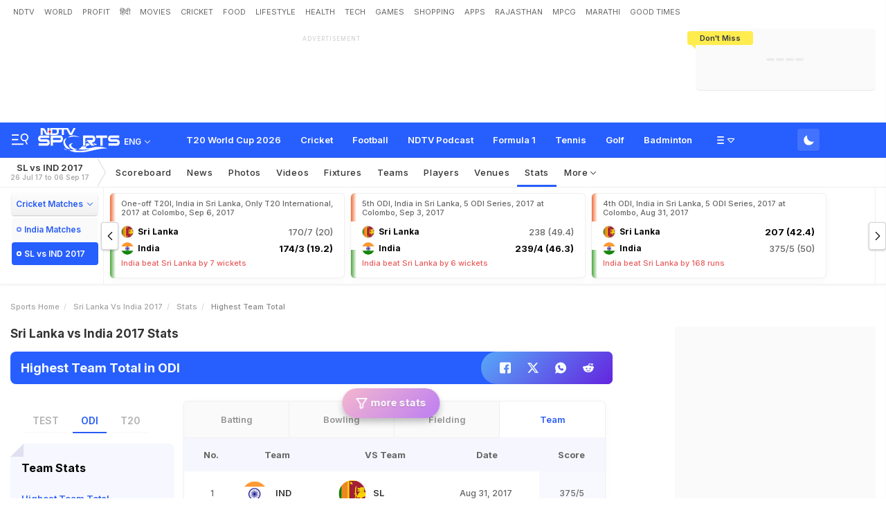

--- FILE ---
content_type: text/html; charset=utf-8
request_url: https://sports.ndtv.com/sri-lanka-vs-india-2017/stats/2804-24-team-statsdetail
body_size: 104962
content:
<!doctype html>
<html>
<head>
    <link crossorigin rel="preconnect dns-prefetch" href="https://cdn.ndtv.com/" />
    <link crossorigin rel="preconnect dns-prefetch" href="https://c.ndtvimg.com/" />
    <link crossorigin rel="preconnect dns-prefetch" href="https://fonts.googleapis.com" />
    <link crossorigin rel="preconnect dns-prefetch" fetchpriority="low" href="https://fonts.gstatic.com" />
    <link crossorigin rel="preconnect dns-prefetch" fetchpriority="low" href="https://sdata.ndtv.com/" />
    <link crossorigin rel="preconnect dns-prefetch" fetchpriority="low" href="https://edata.ndtv.com/" />
    <meta property="category" content="Sports" />
    <meta http-equiv="Content-Type" content="text/html; charset=UTF-8" />
    <meta http-equiv="content-language" content="en" />
    <meta http-equiv="X-UA-Compatible" content="IE=edge" />
    <meta name="viewport" content="width=device-width, initial-scale=1.0, minimum-scale=1.0, maximum-scale=1.0, user-scalable=no">
    <meta name="apple-mobile-web-app-capable" content="yes" />
    <meta name="apple-mobile-web-app-status-bar-style" content="black-translucent">
    <meta name="msapplication-tap-highlight" content="no" />
    <meta name="google-site-verification" content="yThRoDT_1iDUIum7IPIGT96Y-8rpvmFwlYBBK9EMGXM" />
    <meta property="taboola-category" content="sports" />

    <!--====== ATF CSS ======-->
    <!-- Google font -->
    <link rel="preload" href="https://fonts.googleapis.com/css?family=Inter:300,400,500,600,700,800,900&display=swap" as="style"  />
    <link rel="stylesheet" href="https://fonts.googleapis.com/css?family=Inter:300,400,500,600,700,800,900&display=swap" />
    <link rel="prefetch" href="https://cdn.ndtv.com/sports_ndtvin/js/custom_vanilla.min.js?prod-ver=93.27" as="script" />


    
    <meta name="robots" content="max-image-preview:large">
    <style>
    .vjl,.vjl-1,.vjl-10,.vjl-11,.vjl-12,.vjl-2,.vjl-2a,.vjl-3,.vjl-4,.vjl-5,.vjl-6,.vjl-7,.vjl-8,.vjl-9,.vjl-auto,.vjl-lg,.vjl-lg-1,.vjl-lg-10,.vjl-lg-11,.vjl-lg-12,.vjl-lg-2,.vjl-lg-2a,.vjl-lg-3,.vjl-lg-4,.vjl-lg-5,.vjl-lg-6,.vjl-lg-7,.vjl-lg-8,.vjl-lg-9,.vjl-lg-auto,.vjl-md,.vjl-md-1,.vjl-md-10,.vjl-md-11,.vjl-md-12,.vjl-md-2,.vjl-md-3,.vjl-md-4,.vjl-md-5,.vjl-md-6,.vjl-md-7,.vjl-md-8,.vjl-md-9,.vjl-md-auto,.vjl-sm,.vjl-sm-1,.vjl-sm-10,.vjl-sm-11,.vjl-sm-12,.vjl-sm-2,.vjl-sm-2a,.vjl-sm-3,.vjl-sm-4,.vjl-sm-5,.vjl-sm-6,.vjl-sm-7,.vjl-sm-8,.vjl-sm-9,.vjl-sm-auto,.vjl-xl,.vjl-xl-1,.vjl-xl-10,.vjl-xl-11,.vjl-xl-12,.vjl-xl-2,.vjl-xl-2a,.vjl-xl-3,.vjl-xl-4,.vjl-xl-5,.vjl-xl-6,.vjl-xl-7,.vjl-xl-8,.vjl-xl-9,.vjl-xl-auto{position:relative;width:100%;padding-right:15px;padding-left:15px}.vjl{-ms-flex-preferred-size:0;flex-basis:0;-ms-flex-positive:1;flex-grow:1;max-width:100%}.vjl-auto{-ms-flex:0 0 auto;flex:0 0 auto;width:auto;max-width:100%}.vjl-1{-ms-flex:0 0 8.333333%;flex:0 0 8.333333%;max-width:8.333333%}.vjl-2{-ms-flex:0 0 16.666667%;flex:0 0 16.666667%;max-width:16.666667%}.vjl-2a{-ms-flex:0 0 20%;flex:0 0 20%;max-width:20%}.vjl-3{-ms-flex:0 0 25%;flex:0 0 25%;max-width:25%}.vjl-4{-ms-flex:0 0 33.333333%;flex:0 0 33.333333%;max-width:33.333333%}.vjl-5{-ms-flex:0 0 41.666667%;flex:0 0 41.666667%;max-width:41.666667%}.vjl-6{-ms-flex:0 0 50%;flex:0 0 50%;max-width:50%}.vjl-7{-ms-flex:0 0 58.333333%;flex:0 0 58.333333%;max-width:58.333333%}.vjl-8{-ms-flex:0 0 66.666667%;flex:0 0 66.666667%;max-width:66.666667%}.vjl-9{-ms-flex:0 0 75%;flex:0 0 75%;max-width:75%}.vjl-10{-ms-flex:0 0 83.333333%;flex:0 0 83.333333%;max-width:83.333333%}.vjl-11{-ms-flex:0 0 91.666667%;flex:0 0 91.666667%;max-width:91.666667%}.vjl-12{-ms-flex:0 0 100%;flex:0 0 100%;max-width:100%}.order-first{-ms-flex-order:-1;order:-1}.order-last{-ms-flex-order:13;order:13}.order-0{-ms-flex-order:0;order:0}.order-1{-ms-flex-order:1;order:1}.order-2{-ms-flex-order:2;order:2}.order-3{-ms-flex-order:3;order:3}.order-4{-ms-flex-order:4;order:4}.order-5{-ms-flex-order:5;order:5}.order-6{-ms-flex-order:6;order:6}.order-7{-ms-flex-order:7;order:7}.order-8{-ms-flex-order:8;order:8}.order-9{-ms-flex-order:9;order:9}.order-10{-ms-flex-order:10;order:10}.order-11{-ms-flex-order:11;order:11}.order-12{-ms-flex-order:12;order:12}.offset-1{margin-left:8.333333%}.offset-2{margin-left:16.666667%}.offset-3{margin-left:25%}.offset-4{margin-left:33.333333%}.offset-5{margin-left:41.666667%}.offset-6{margin-left:50%}.offset-7{margin-left:58.333333%}.offset-8{margin-left:66.666667%}.offset-9{margin-left:75%}.offset-10{margin-left:83.333333%}.offset-11{margin-left:91.666667%}@media (min-width:576px){.vjl-sm{-ms-flex-preferred-size:0;flex-basis:0;-ms-flex-positive:1;flex-grow:1;max-width:100%}.vjl-sm-auto{-ms-flex:0 0 auto;flex:0 0 auto;width:auto;max-width:100%}.vjl-sm-1{-ms-flex:0 0 8.333333%;flex:0 0 8.333333%;max-width:8.333333%}.vjl-sm-2{-ms-flex:0 0 16.666667%;flex:0 0 16.666667%;max-width:16.666667%}.vjl-sm-2a{-ms-flex:0 0 20%;flex:0 0 20%;max-width:20%}.vjl-sm-3{-ms-flex:0 0 25%;flex:0 0 25%;max-width:25%}.vjl-sm-4{-ms-flex:0 0 33.333333%;flex:0 0 33.333333%;max-width:33.333333%}.vjl-sm-5{-ms-flex:0 0 41.666667%;flex:0 0 41.666667%;max-width:41.666667%}.vjl-sm-6{-ms-flex:0 0 50%;flex:0 0 50%;max-width:50%}.vjl-sm-7{-ms-flex:0 0 58.333333%;flex:0 0 58.333333%;max-width:58.333333%}.vjl-sm-8{-ms-flex:0 0 66.666667%;flex:0 0 66.666667%;max-width:66.666667%}.vjl-sm-9{-ms-flex:0 0 75%;flex:0 0 75%;max-width:75%}.vjl-sm-10{-ms-flex:0 0 83.333333%;flex:0 0 83.333333%;max-width:83.333333%}.vjl-sm-11{-ms-flex:0 0 91.666667%;flex:0 0 91.666667%;max-width:91.666667%}.vjl-sm-12{-ms-flex:0 0 100%;flex:0 0 100%;max-width:100%}.order-sm-first{-ms-flex-order:-1;order:-1}.order-sm-last{-ms-flex-order:13;order:13}.order-sm-0{-ms-flex-order:0;order:0}.order-sm-1{-ms-flex-order:1;order:1}.order-sm-2{-ms-flex-order:2;order:2}.order-sm-3{-ms-flex-order:3;order:3}.order-sm-4{-ms-flex-order:4;order:4}.order-sm-5{-ms-flex-order:5;order:5}.order-sm-6{-ms-flex-order:6;order:6}.order-sm-7{-ms-flex-order:7;order:7}.order-sm-8{-ms-flex-order:8;order:8}.order-sm-9{-ms-flex-order:9;order:9}.order-sm-10{-ms-flex-order:10;order:10}.order-sm-11{-ms-flex-order:11;order:11}.order-sm-12{-ms-flex-order:12;order:12}.offset-sm-0{margin-left:0}.offset-sm-1{margin-left:8.333333%}.offset-sm-2{margin-left:16.666667%}.offset-sm-3{margin-left:25%}.offset-sm-4{margin-left:33.333333%}.offset-sm-5{margin-left:41.666667%}.offset-sm-6{margin-left:50%}.offset-sm-7{margin-left:58.333333%}.offset-sm-8{margin-left:66.666667%}.offset-sm-9{margin-left:75%}.offset-sm-10{margin-left:83.333333%}.offset-sm-11{margin-left:91.666667%}}@media (min-width:768px){.vjl-md{-ms-flex-preferred-size:0;flex-basis:0;-ms-flex-positive:1;flex-grow:1;max-width:100%}.vjl-md-auto{-ms-flex:0 0 auto;flex:0 0 auto;width:auto;max-width:100%}.vjl-md-1{-ms-flex:0 0 8.333333%;flex:0 0 8.333333%;max-width:8.333333%}.vjl-md-2{-ms-flex:0 0 16.666667%;flex:0 0 16.666667%;max-width:16.666667%}.vjl-md-3{-ms-flex:0 0 25%;flex:0 0 25%;max-width:25%}.vjl-md-4{-ms-flex:0 0 33.333333%;flex:0 0 33.333333%;max-width:33.333333%}.vjl-md-5{-ms-flex:0 0 41.666667%;flex:0 0 41.666667%;max-width:41.666667%}.vjl-md-6{-ms-flex:0 0 50%;flex:0 0 50%;max-width:50%}.vjl-md-7{-ms-flex:0 0 58.333333%;flex:0 0 58.333333%;max-width:58.333333%}.vjl-md-8{-ms-flex:0 0 66.666667%;flex:0 0 66.666667%;max-width:66.666667%}.vjl-md-9{-ms-flex:0 0 75%;flex:0 0 75%;max-width:75%}.vjl-md-10{-ms-flex:0 0 83.333333%;flex:0 0 83.333333%;max-width:83.333333%}.vjl-md-11{-ms-flex:0 0 91.666667%;flex:0 0 91.666667%;max-width:91.666667%}.vjl-md-12{-ms-flex:0 0 100%;flex:0 0 100%;max-width:100%}.order-md-first{-ms-flex-order:-1;order:-1}.order-md-last{-ms-flex-order:13;order:13}.order-md-0{-ms-flex-order:0;order:0}.order-md-1{-ms-flex-order:1;order:1}.order-md-2{-ms-flex-order:2;order:2}.order-md-3{-ms-flex-order:3;order:3}.order-md-4{-ms-flex-order:4;order:4}.order-md-5{-ms-flex-order:5;order:5}.order-md-6{-ms-flex-order:6;order:6}.order-md-7{-ms-flex-order:7;order:7}.order-md-8{-ms-flex-order:8;order:8}.order-md-9{-ms-flex-order:9;order:9}.order-md-10{-ms-flex-order:10;order:10}.order-md-11{-ms-flex-order:11;order:11}.order-md-12{-ms-flex-order:12;order:12}.offset-md-0{margin-left:0}.offset-md-1{margin-left:8.333333%}.offset-md-2{margin-left:16.666667%}.offset-md-3{margin-left:25%}.offset-md-4{margin-left:33.333333%}.offset-md-5{margin-left:41.666667%}.offset-md-6{margin-left:50%}.offset-md-7{margin-left:58.333333%}.offset-md-8{margin-left:66.666667%}.offset-md-9{margin-left:75%}.offset-md-10{margin-left:83.333333%}.offset-md-11{margin-left:91.666667%}}@media (min-width:992px){.vjl-lg{-ms-flex-preferred-size:0;flex-basis:0;-ms-flex-positive:1;flex-grow:1;max-width:100%}.vjl-lg-auto{-ms-flex:0 0 auto;flex:0 0 auto;width:auto;max-width:100%}.vjl-lg-1{-ms-flex:0 0 8.333333%;flex:0 0 8.333333%;max-width:8.333333%}.vjl-lg-2{-ms-flex:0 0 16.666667%;flex:0 0 16.666667%;max-width:16.666667%}.vjl-lg-2a{-ms-flex:0 0 20%;flex:0 0 20%;max-width:20%}.vjl-lg-3{-ms-flex:0 0 25%;flex:0 0 25%;max-width:25%}.vjl-lg-4{-ms-flex:0 0 33.333333%;flex:0 0 33.333333%;max-width:33.333333%}.vjl-lg-5{-ms-flex:0 0 41.666667%;flex:0 0 41.666667%;max-width:41.666667%}.vjl-lg-6{-ms-flex:0 0 50%;flex:0 0 50%;max-width:50%}.vjl-lg-7{-ms-flex:0 0 58.333333%;flex:0 0 58.333333%;max-width:58.333333%}.vjl-lg-8{-ms-flex:0 0 66.666667%;flex:0 0 66.666667%;max-width:66.666667%}.vjl-lg-9{-ms-flex:0 0 75%;flex:0 0 75%;max-width:75%}.vjl-lg-10{-ms-flex:0 0 83.333333%;flex:0 0 83.333333%;max-width:83.333333%}.vjl-lg-11{-ms-flex:0 0 91.666667%;flex:0 0 91.666667%;max-width:91.666667%}.vjl-lg-12{-ms-flex:0 0 100%;flex:0 0 100%;max-width:100%}.order-lg-first{-ms-flex-order:-1;order:-1}.order-lg-last{-ms-flex-order:13;order:13}.order-lg-0{-ms-flex-order:0;order:0}.order-lg-1{-ms-flex-order:1;order:1}.order-lg-2{-ms-flex-order:2;order:2}.order-lg-3{-ms-flex-order:3;order:3}.order-lg-4{-ms-flex-order:4;order:4}.order-lg-5{-ms-flex-order:5;order:5}.order-lg-6{-ms-flex-order:6;order:6}.order-lg-7{-ms-flex-order:7;order:7}.order-lg-8{-ms-flex-order:8;order:8}.order-lg-9{-ms-flex-order:9;order:9}.order-lg-10{-ms-flex-order:10;order:10}.order-lg-11{-ms-flex-order:11;order:11}.order-lg-12{-ms-flex-order:12;order:12}.offset-lg-0{margin-left:0}.offset-lg-1{margin-left:8.333333%}.offset-lg-2{margin-left:16.666667%}.offset-lg-3{margin-left:25%}.offset-lg-4{margin-left:33.333333%}.offset-lg-5{margin-left:41.666667%}.offset-lg-6{margin-left:50%}.offset-lg-7{margin-left:58.333333%}.offset-lg-8{margin-left:66.666667%}.offset-lg-9{margin-left:75%}.offset-lg-10{margin-left:83.333333%}.offset-lg-11{margin-left:91.666667%}}@media (min-width:1200px){.vjl-xl{-ms-flex-preferred-size:0;flex-basis:0;-ms-flex-positive:1;flex-grow:1;max-width:100%}.vjl-xl-auto{-ms-flex:0 0 auto;flex:0 0 auto;width:auto;max-width:100%}.vjl-xl-1{-ms-flex:0 0 8.333333%;flex:0 0 8.333333%;max-width:8.333333%}.vjl-xl-2{-ms-flex:0 0 16.666667%;flex:0 0 16.666667%;max-width:16.666667%}.vjl-xl-2a{-ms-flex:0 0 20%;flex:0 0 20%;max-width:20%}.vjl-xl-3{-ms-flex:0 0 25%;flex:0 0 25%;max-width:25%}.vjl-xl-4{-ms-flex:0 0 33.333333%;flex:0 0 33.333333%;max-width:33.333333%}.vjl-xl-5{-ms-flex:0 0 41.666667%;flex:0 0 41.666667%;max-width:41.666667%}.vjl-xl-6{-ms-flex:0 0 50%;flex:0 0 50%;max-width:50%}.vjl-xl-7{-ms-flex:0 0 58.333333%;flex:0 0 58.333333%;max-width:58.333333%}.vjl-xl-8{-ms-flex:0 0 66.666667%;flex:0 0 66.666667%;max-width:66.666667%}.vjl-xl-9{-ms-flex:0 0 75%;flex:0 0 75%;max-width:75%}.vjl-xl-10{-ms-flex:0 0 83.333333%;flex:0 0 83.333333%;max-width:83.333333%}.vjl-xl-11{-ms-flex:0 0 91.666667%;flex:0 0 91.666667%;max-width:91.666667%}.vjl-xl-12{-ms-flex:0 0 100%;flex:0 0 100%;max-width:100%}.order-xl-first{-ms-flex-order:-1;order:-1}.order-xl-last{-ms-flex-order:13;order:13}.order-xl-0{-ms-flex-order:0;order:0}.order-xl-1{-ms-flex-order:1;order:1}.order-xl-2{-ms-flex-order:2;order:2}.order-xl-3{-ms-flex-order:3;order:3}.order-xl-4{-ms-flex-order:4;order:4}.order-xl-5{-ms-flex-order:5;order:5}.order-xl-6{-ms-flex-order:6;order:6}.order-xl-7{-ms-flex-order:7;order:7}.order-xl-8{-ms-flex-order:8;order:8}.order-xl-9{-ms-flex-order:9;order:9}.order-xl-10{-ms-flex-order:10;order:10}.order-xl-11{-ms-flex-order:11;order:11}.order-xl-12{-ms-flex-order:12;order:12}.offset-xl-0{margin-left:0}.offset-xl-1{margin-left:8.333333%}.offset-xl-2{margin-left:16.666667%}.offset-xl-3{margin-left:25%}.offset-xl-4{margin-left:33.333333%}.offset-xl-5{margin-left:41.666667%}.offset-xl-6{margin-left:50%}.offset-xl-7{margin-left:58.333333%}.offset-xl-8{margin-left:66.666667%}.offset-xl-9{margin-left:75%}.offset-xl-10{margin-left:83.333333%}.offset-xl-11{margin-left:91.666667%}}html{font-family:sans-serif;line-height:1.6;-webkit-text-size-adjust:100%;-ms-text-size-adjust:100%;-ms-overflow-style:scrollbar;-webkit-tap-highlight-color:transparent}@-ms-viewport{width:device-width}article,aside,dialog,figcaption,figure,footer,header,hgroup,main,nav,section{display:block}body{margin:0;font-family:var(--ff-two);font-size:1rem;font-weight:400;line-height:1.7;color:var(--vj-cl-dr2);text-align:left;background-color:var(--vj-cl-lg);overflow-x:hidden;overflow-y:scroll}[tabindex="-1"]:focus{outline:0}hr{box-sizing:content-box;height:0;overflow:visible}p{margin-top:0;margin-bottom:15px}dl,ol,ul{list-style:none;margin:0;padding:0}ol ol,ol ul,ul ol,ul ul{margin-bottom:0}blockquote{margin:0 0 1rem}b,strong{font-weight:bolder}small{font-size:80%}*,a,button,input,select,textarea{-webkit-tap-highlight-color:transparent}a{color:var(--vj-cl-dr5)}a:focus,a:hover{color:var(--vj-cl-dr);text-decoration:none}[role=button],a,button,input[type=button],input[type=reset],input[type=submit]{cursor:pointer}.btn,.form-control,a,button{text-decoration:none}code,kbd,pre,samp{font-family:monospace,monospace;font-size:1em}pre{margin-top:0;margin-bottom:1rem;overflow:auto;-ms-overflow-style:scrollbar}figure{margin:0 0 1rem}img{max-width:100%;vertical-align:middle;border-style:none}svg:not(:root){overflow:hidden}::-webkit-file-upload-button{font:inherit;-webkit-appearance:button}.h1,.h2,.h3,.h4,.h5,.h6,h1,h2,h3,h4,h5,h6{color:var(--vj-cl-dr1);font-family:var(--ff-two);font-weight:600;line-height:1.4;margin-bottom:16px;margin-top:0}.h1,h1{font-size:2.5rem}.h2,h2{font-size:2rem}.h3,h3{font-size:1.75rem}.h4,h4{font-size:1.5rem}.h5,h5{font-size:1.25rem}.h6,h6{font-size:1rem}.clear:after,.clear:before{content:'';clear:both;display:block}.srh_inp:focus{outline:0;border-color:var(--vj-cl-m);box-shadow:0 17px 25px -19px rgba(0,0,0,.7)}.vjl-row{display:-webkit-box;display:-ms-flexbox;display:flex;-ms-flex-wrap:wrap;flex-wrap:wrap;margin-right:-15px;margin-left:-15px}.vjl-row-hf{margin-right:-6px;margin-left:-6px}.vjl-row-hf .vjl-md-1,.vjl-row-hf .vjl-md-10,.vjl-row-hf .vjl-md-11,.vjl-row-hf .vjl-md-12,.vjl-row-hf .vjl-md-2,.vjl-row-hf .vjl-md-2a,.vjl-row-hf .vjl-md-3,.vjl-row-hf .vjl-md-300,.vjl-row-hf .vjl-md-4,.vjl-row-hf .vjl-md-5,.vjl-row-hf .vjl-md-6,.vjl-row-hf .vjl-md-7,.vjl-row-hf .vjl-md-8,.vjl-row-hf .vjl-md-9,.vjl-row-hf .vjl-md-r300{padding-right:6px;padding-left:6px}.vjl-cntr{width:100%;max-width:1320px;padding-right:15px;padding-left:15px;margin-right:auto;margin-left:auto}.vj-content{display:inline-block;float:left;width:100%}.home .vjl-cntr{width:100%;max-width:1270px;padding-right:0;padding-left:0;margin-right:auto;margin-left:auto}.vjl-md-2a,.vjl-md-5a,.vjl-md-7a{position:relative;width:100%;padding-right:15px;padding-left:15px}.vjl-md-300{position:relative;width:100%;padding-right:15px;padding-left:15px}.vjl-md-r300{position:relative;width:100%;padding-right:15px;padding-left:15px}@media (min-width:768px){.vjl-md-2a{-ms-flex:0 0 20%;flex:0 0 20%;max-width:20%}.vjl-md-7a{-ms-flex:0 0 61.333333%;flex:0 0 61.333333%;max-width:61.333333%}.vjl-md-5a{-ms-flex:0 0 38.666667%;flex:0 0 38.666667%;max-width:38.666667%}.vjl-md-300{-ms-flex:0 0 calc(100% - 330px);flex:0 0 calc(100% - 330px);max-width:calc(100% - 330px)}.vjl-md-r300{-ms-flex:0 0 330px;flex:0 0 330px;max-width:330px}}.vjl_ord-1{-webkit-box-ordinal-group:2;-ms-flex-order:1;order:1}.vjl_ord-2{-webkit-box-ordinal-group:3;-ms-flex-order:2;order:2}.vjl_ord-3{-webkit-box-ordinal-group:4;-ms-flex-order:3;order:3}::placeholder{color:var(--vj-cl-dr1);opacity:1}:-ms-input-placeholder{color:var(--vj-cl-dr1)}::-ms-input-placeholder{color:var(--vj-cl-dr1)}@media (max-width:420px){body{padding-top:93px}body.non_sub-nav{padding-top:51px}}:root{--vj-cl-m:#275EFE;--vj-cl-mtx:#275EFE;--vj-cl-ot1:#f1f9ea;--vj-cl-ot2:#ffec4e;--vj-cl-ic1:#275EFE;--vj-cl-ic2:rgba(0,0,0,0.8);--vj-cl-lg:#fff;--vj-cl-lg1:#fafafa;--vj-cl-lg2:#a9a9a9;--vj-cl-lg3:#d4d4d4;--vj-cl-lg4:#eeeeee;--vj-cl-lg5:#fff;--vj-cl-lg6:#fafafa;--vj-cl-dr:#000;--vj-cl-dr1:#333;--vj-cl-dr2:#343a40;--vj-cl-dr3:#4c4c4c;--vj-cl-dr4:#585858;--vj-cl-dr5:#666;--vj-cl-dr6:#747474;--vj-cl-dr7:#9c9c9c;--vj-cl-dr8:#343a40;--vj-cl-rg1:rgba(51, 51, 51, 0.07);--vj-cl-rg2:rgba(247, 247, 247, 0.97);--vj-cl-rg3:rgba(0,0,0,0.17);--vj-cl-rg4:rgba(0, 0, 0, 0.7);--vj-cl-rg5:rgba(0, 0, 0, 0.8);--vj-cl-rg6:rgba(51, 51, 51, 0.03);--vj-cl-rg7:rgba(255, 255, 255, 0.9);--vj-cl-rg8:rgba(51, 51, 51, 0.4);--vj-cl-rg9:rgba(51, 51, 51, 0.07);--vj-cl-rg10:rgba(58, 86, 167, 0.47);--vj-cl-rg11:rgba(255, 255, 255, 0.47);--ff-one:'Inter',sans-serif;--ff-two:'Inter',sans-serif}:root .day_night{--vj-cl-m:#2d55d1;--vj-cl-mtx:#719fff;--vj-cl-ot1:#3d4438;--vj-cl-ot2:#ffec4e;--vj-cl-ic1:rgba(255, 255, 255, 0.35);--vj-cl-ic2:rgba(255, 255, 255, 0.8);--vj-cl-lg:#272727;--vj-cl-lg1:#333;--vj-cl-lg2:#a9a9a9;--vj-cl-lg3:#d4d4d4;--vj-cl-lg4:#383838;--vj-cl-lg5:#333;--vj-cl-lg6:#272727;--vj-cl-dr:#fff;--vj-cl-dr1:#d4d4d4;--vj-cl-dr2:#e3e4e7;--vj-cl-dr3:#a9a9a9;--vj-cl-dr4:#c1c1c1;--vj-cl-dr5:#a3a9a9;--vj-cl-dr6:#777;--vj-cl-dr7:#999999;--vj-cl-dr8:#343a40;--vj-cl-rg1:#353939;--vj-cl-rg2:rgba(29, 29, 29, 0.97);--vj-cl-rg3:rgba(232, 232, 232, 0.17);--vj-cl-rg4:rgba(255, 255, 255, 0.7);--vj-cl-rg5:rgba(255, 255, 255, 0.8);--vj-cl-rg6:rgba(33, 33, 33, 0.27);--vj-cl-rg7:rgba(12, 12, 12, 0.9);--vj-cl-rg8:rgba(255, 255, 255, 0.47);--vj-cl-rg9:rgba(51, 51, 51, 0.07);--vj-cl-rg10:rgba(186, 204, 255, 0.47);--vj-cl-rg11:rgba(0, 0, 0, 0.47)}@media (prefers-color-scheme:dark){:root{--vj-cl-m:#2d55d1;--vj-cl-mtx:#719fff;--vj-cl-ot1:#3d4438;--vj-cl-ot2:#ffec4e;--vj-cl-ic1:rgba(255, 255, 255, 0.35);--vj-cl-ic2:rgba(255, 255, 255, 0.8);--vj-cl-lg:#272727;--vj-cl-lg1:#333;--vj-cl-lg2:#a9a9a9;--vj-cl-lg3:#d4d4d4;--vj-cl-lg4:#383838;--vj-cl-lg5:#333;--vj-cl-lg6:#272727;--vj-cl-dr:#fff;--vj-cl-dr1:#d4d4d4;--vj-cl-dr2:#e3e4e7;--vj-cl-dr3:#a9a9a9;--vj-cl-dr4:#c1c1c1;--vj-cl-dr5:#a3a9a9;--vj-cl-dr6:#777;--vj-cl-dr7:#999999;--vj-cl-dr8:#343a40;--vj-cl-rg1:#353939;--vj-cl-rg2:rgba(29, 29, 29, 0.97);--vj-cl-rg3:rgba(232, 232, 232, 0.17);--vj-cl-rg4:rgba(255, 255, 255, 0.7);--vj-cl-rg5:rgba(255, 255, 255, 0.8);--vj-cl-rg6:rgba(33, 33, 33, 0.27);--vj-cl-rg7:rgba(12, 12, 12, 0.9);--vj-cl-rg8:rgba(255, 255, 255, 0.47);--vj-cl-rg9:rgba(51, 51, 51, 0.07);--vj-cl-rg10:rgba(186, 204, 255, 0.47);--vj-cl-rg11:rgba(0, 0, 0, 0.47)}:root .day_night{--vj-cl-m:#275EFE;--vj-cl-mtx:#275EFE;--vj-cl-ot1:#f1f9ea;--vj-cl-ot2:#ffec4e;--vj-cl-ic1:#275EFE;--vj-cl-ic2:rgba(0,0,0,0.8);--vj-cl-lg:#fff;--vj-cl-lg1:#fafafa;--vj-cl-lg2:#a9a9a9;--vj-cl-lg3:#d4d4d4;--vj-cl-lg4:#eeeeee;--vj-cl-lg5:#fff;--vj-cl-lg6:#fafafa;--vj-cl-dr:#000;--vj-cl-dr1:#333;--vj-cl-dr2:#343a40;--vj-cl-dr3:#4c4c4c;--vj-cl-dr4:#585858;--vj-cl-dr5:#666;--vj-cl-dr6:#747474;--vj-cl-dr7:#9c9c9c;--vj-cl-dr8:#343a40;--vj-cl-rg1:rgba(51, 51, 51, 0.07);--vj-cl-rg2:rgba(247, 247, 247, 0.97);--vj-cl-rg3:rgba(0,0,0,0.17);--vj-cl-rg4:rgba(0, 0, 0, 0.7);--vj-cl-rg5:rgba(0, 0, 0, 0.8);--vj-cl-rg6:rgba(51, 51, 51, 0.03);--vj-cl-rg7:rgba(255, 255, 255, 0.9);--vj-cl-rg8:rgba(51, 51, 51, 0.4);--vj-cl-rg9:rgba(51, 51, 51, 0.07);--vj-cl-rg10:rgba(58, 86, 167, 0.47);--vj-cl-rg11:rgba(255, 255, 255, 0.47)}}body.spt-home{background-color:var(--vj-cl-lg1)}.spt-home .header{background-color:var(--vj-cl-lg1)}*,::after,::before{box-sizing:border-box}::-moz-selection{background:var(--vj-cl-m);color:#fff}::selection{background:var(--vj-cl-m);color:#fff}.body-lit{background-color:var(--vj-cl-lg6)}.content{display:inline-block;position:relative;width:100%}.section{display:inline-block;padding:30px 0 20px;position:relative;width:100%}.section_one{background-color:var(--vj-cl-lg);display:inline-block;padding:40px 0 30px;position:relative;width:100%}.section_two{display:inline-block;padding:0 0 20px;position:relative;width:100%}.section_bg1{background-color:#e7f2f7}.day_night .section_bg1{background:#272e36}@media (prefers-color-scheme:dark){.section_bg1{background:#272e36}.day_night .section_bg1{background:#e7f2f7}}.section_bg4{background-color:var(--vj-cl-lg1)}.section_bg2{background-color:#6098f7;padding:40px 0 50px;z-index:4}.section_bg3{background-color:#1f294e;padding:60px 0;z-index:4}.vj_icn{display:inline-block;width:1em;height:1em;stroke-width:0;stroke:currentColor;fill:currentColor}.ss .vj_icn{color:var(--vj-cl-dr2);font-size:15px;height:34px}.ss .comment .vj_icn{font-size:22px}.ss .printer .vj_icn{font-size:20px}.ss .mailbox .vj_icn{font-size:20px}.vj_mix{display:inline-block;font-size:0;margin:0 auto;line-height:1;position:relative;vertical-align:middle}.vj_mix .vj_icn:nth-child(n+2){left:0;position:absolute;top:0}.btn_bm .vj_icn{font-size:28px;margin:0 6px 3px 0;vertical-align:middle}.btn_bm .vj_icn.vj_arrow-down{font-size:12px;margin:0 0 0 6px}.header{background-color:var(--vj-cl-lg);position:relative}.t-md{padding:6px 0}.hdr-lhs-col{margin:0 15px 0 0;width:185px;min-height:1px}.vj_icn.vj_logo-ndtv{color:var(--vj-cl-dr);font-size:102px;float:left;height:auto}.ndtv-logo{display:inline-block;float:left;padding:11px 0 0;position:relative;z-index:6}.t-icn-nv{cursor:pointer;background-repeat:no-repeat;background-position:center;text-align:center;background-size:19px;float:right;height:50px;position:relative;width:33px}.t-md .t-icn-nv{height:71px}.t-icn-nv .vj_icn{color:var(--vj-cl-dr2);font-size:21px;display:inline-block;margin-top:15px}.t-icn-nv:hover .vj_icn{color:var(--vj-cl-ot2)}.t-icn-nv img{padding-top:16px;width:19px}.t-icn-sr img{padding-top:15px}.sid-nav-icn_wrp{border-radius:4px;margin:0 0 0 -10px;color:#fff;display:inline-block;float:left;position:relative;padding:12px 14px 14px 12px}:root{--vj-cl-LgBt1:#4673ff;--vj-cl-LgBt2:#e8f1ff;--vj-cl-LgBt3:#ffffff}:root .day_night{--vj-cl-LgBt1:#4673ff;--vj-cl-LgBt2:#74aaff;--vj-cl-LgBt3:#ffffff}@media (prefers-color-scheme:dark){:root{--vj-cl-LgBt1:#272727;--vj-cl-LgBt2:#272727;--vj-cl-LgBt3:#ffffff}:root .day_night{--vj-cl-LgBt1:#e7ffed;--vj-cl-LgBt2:#e8ffed;--vj-cl-LgBt3:#3e3e3e}}.log_btn{background:var(--vj-cl-LgBt1);border:2px solid var(--vj-cl-LgBt2);box-sizing:border-box;color:var(--vj-cl-LgBt3);display:flex;float:right;border-radius:4px;font-size:13px;font-family:var(--ff-one);font-weight:600;line-height:21px;margin:9px 0 0 8px;padding:4px 6px;position:relative;cursor:pointer;height:33px;text-transform:capitalize;align-items:center}.log_btn:hover{opacity:.7}.log_btn-act{border:2px solid #41a4db;color:#fff;opacity:1}.log_btn .vj_icn{font-size:17px;margin-right:0}.log_btn-tx{display:flex;margin-left:4px}.log_btn-act .log_btn-tx{display:none}.log_btn-act .log_btn-dt{background:#33ff95;border-radius:12px;display:flex;width:8px;height:8px;position:absolute;bottom:4px;right:2px}@media (min-width:1200px){.log_btn .vj_icn{font-size:17px}}@media (max-width:1199px){.log_btn{background:var(--vj-cl-LgBt1);border-radius:24px;box-shadow:0 1px 2px rgb(0 0 0 / 7%);display:flex;float:right;font-size:18px;height:33px;position:relative;margin:8px 0 0 4px;width:33px;padding:4px 6px 4px 6px;align-items:center;justify-content:center}.log_btn-act{border:2px solid #41a4db}.log_btn-tx{display:none}.log_btn-act .log_btn-dt{bottom:2px;right:-2px}}@media (max-width:1200px){.hdr-nn{display:none}}body.js-npop-frm{overflow:hidden}.npop_wrp{left:50%;opacity:0;position:fixed;pointer-events:none;top:0;max-width:490px;width:100%;z-index:9999999;-webkit-transform:translateX(-50%) translateY(-120%);-moz-transform:translateX(-50%) translateY(-120%);-ms-transform:translateX(-50%) translateY(-120%);-o-transform:translateX(-50%) translateY(-120%);transform:translateX(-50%) translateY(-120%);-webkit-transition:all .4s cubic-bezier(.3,0,0,1.3);-moz-transition:all .4s cubic-bezier(.3,0,0,1.3);-ms-transition:all .4s cubic-bezier(.3,0,0,1.3);-o-transition:all .4s cubic-bezier(.3,0,0,1.3);transition:all .4s cubic-bezier(.3,0,0,1.3)}.js-npop-btn .npop_wrp,.js-npop-frm .npop_wrp{opacity:1;pointer-events:auto;-webkit-transform:translateX(-50%) translateY(0);-moz-transform:translateX(-50%) translateY(0);-ms-transform:translateX(-50%) translateY(0);-o-transform:translateX(-50%) translateY(0);transform:translateX(-50%) translateY(0)}.npop_con{background:var(--vj-cl-lg);border:1px solid rgba(0,0,0,.6);border-top:0 none;border-radius:0 0 12px 12px;padding:15px 15px 18px}.npop_bt-wr{display:inline-block;margin:0 auto;text-align:center;width:100%}.npop_ttl{color:var(--vj-cl-dr1);font-size:17px;font-weight:600;line-height:25px;margin-bottom:4px}.npop_txt{color:var(--vj-cl-dr6);font-size:14px;font-weight:400;line-height:21px;margin-bottom:9px}.npop_bt-wr .btn{font-family:var(--ff-two);font-size:14px;float:none}.js-npop-btn .npop_btn{display:inline-block}.npop_fr{display:none}.js-npop-frm .npop_fr{display:inline-block}.npop-btn{background-color:var(--vj-cl-m);border-radius:44px;border:2px solid var(--vj-cl-m);color:#fff;display:inline-block;font-family:var(--ff-two);font-size:14px;font-weight:500;line-height:22.5px;margin:6px 4px 0;padding:5px 6px;pointer-events:auto;text-align:center;min-width:108px}.npop-btn:focus,.npop-btn:hover{color:#fff}.npop-btn_br{background-color:rgba(255,255,255,0);border:2px solid rgba(204,204,204,.17);color:var(--vj-cl-dr3)}.npop-btn_br:focus,.npop-btn_br:hover{color:var(--vj-cl-dr3)}.npop_frm-wrp{background:var(--vj-cl-lg1);border-radius:8px;display:inline-block;list-style:outside none none;font-size:0;margin:0 auto 13px;padding:12px 6px 0;position:relative;width:100%;text-align:center}.npop_frm{display:inline-block;color:var(--vj-cl-dr3);padding:0 0;font-size:12px;font-weight:400;overflow:hidden;position:relative;margin:0 8px 14px;text-align:left}.npop_frm label{cursor:pointer;display:inline;line-height:1.25em;vertical-align:top;clear:both;padding-left:1px}.npop_frm label:not(:empty){padding-left:7px}.npop_frm label:after,.npop_frm label:before{content:"";position:absolute;left:0;top:0}.npop_frm label:before{width:15px;height:15px;background:var(--vj-cl-lg);border:1px solid rgba(0,0,0,.17);border-radius:4px;cursor:pointer}.npop_frm input[type=checkbox]{outline:0;visibility:hidden;width:1.25em;margin:0;display:inline-block;float:left;font-size:inherit}.npop_frm input[type=checkbox]:checked+label:before{background:var(--vj-cl-lg);border:none}.npop_frm input[type=checkbox]:checked+label:after{transform:translate(.25em,.3365384615em) rotate(-45deg);width:.75em;height:.375em;border:.125em solid var(--vj-cl-m);border-top-style:none;border-right-style:none}.npop_frm input[type=checkbox]:disabled+label:before{border-color:rgba(0,0,0,.26)}.npop_frm input[type=checkbox]:disabled:checked+label:before{background:rgba(0,0,0,.26)}.lve_mch-bttxt{display:inline-block;float:left;font-size:12px;line-height:14px;padding:0 0 0 32px;width:100%;color:#c7742b}.lve_mch-btimg{border-bottom:1px solid #c1c1c1;left:0;position:absolute;width:22px}.lve_mch-btin{display:inline-block;position:relative;text-align:left}.lve_mch-bt{display:inline-block;float:left;margin:8px 0 0;padding:0;text-align:center;width:100%}.hp_lve_mch-bt{background:#f2f2f2;border-top:0;padding:6px 0;margin:0 auto}.rhs_crd-cnt .lve_mch-btimg{left:15px}.rhs_crd-cnt .lve_mch-btin{padding:0 15px}.lve_mch-bt:hover{color:#000}.lve_mch-bt:hover .lve_mch-bttxt{text-decoration:underline}.lve_mch-bt{font-size:0}.rhs_crd-cnt .lve_mch-bttxt{line-height:18px;padding-bottom:8px}.hp_fnt-lnk .cricket-swip .mtch_center{height:auto}.hp_fnt-lnk .sld-wrp{background:#f2f2f2}.hp_fnt-lnk .swiper-wrapper{height:auto}.hp_fnt-lnk .msld-wrp .mtch_result{padding-bottom:0}.lts_frm-wl:after,.lts_frm-wl:before,.lve_mch-bt:after,.lve_mch-bt:before{clear:both;content:'';display:block}.grp_wrp-win:after,.grp_wrp-win:before{content:'';display:block;clear:both}:root{--vj-cl-tp1:linear-gradient(0deg, #f1f1f1 0%, #fdfdfd 100%);--vj-cl-tp2:rgb(0 0 0 / 23%);--vj-cl-tp3:#295cf6;--vj-cl-tp4:#fafafa;--vj-cl-tp5:#ffffff;--vj-cl-tp6:#1f50de}:root .day_night{--vj-cl-tp1:linear-gradient(0deg, #353535 0%, #545454 100%);--vj-cl-tp2:rgb(0 0 0 / 69%);--vj-cl-tp3:#ffffff;--vj-cl-tp4:#333333;--vj-cl-tp5:rgba(31, 31, 31, 0.86);--vj-cl-tp6:#1f50de}@media (prefers-color-scheme:dark){:root{--vj-cl-tp1:linear-gradient(0deg, #353535 0%, #545454 100%);--vj-cl-tp2:rgb(0 0 0 / 69%);--vj-cl-tp3:#ffffff;--vj-cl-tp4:#333333;--vj-cl-tp5:rgba(31, 31, 31, 0.86);--vj-cl-tp6:#1f50de}:root .day_night{--vj-cl-tp1:linear-gradient(0deg, #f1f1f1 0%, #fdfdfd 100%);--vj-cl-tp2:rgb(0 0 0 / 23%);--vj-cl-tp3:#295cf6;--vj-cl-tp4:#fafafa;--vj-cl-tp5:#ffffff;--vj-cl-tp6:#1f50de}}.scr_wig{background-color:var(--vj-cl-lg);border-bottom:1px solid var(--vj-cl-rg1);box-shadow:0 1px 4px 0 rgba(0,0,0,.05);display:inline-block;margin-bottom:10px;position:relative;float:left;width:100%;z-index:98}.scr-wig_ul{padding:0 0 0 4px}.tp_lft-cnt{border-right:1px solid var(--vj-cl-rg1);height:100%}.tp_lft-wrp{position:relative;left:0;background:var(--vj-cl-lg);border-right:1px solid var(--vj-cl-rg1);float:left;z-index:99;padding:0 0 0 2px;height:100%;width:135px}.tp-col-25{width:25%}.tp-col-100{width:100%}.tp-nav-main{border-bottom:10px solid var(--vj-cl-rg1);padding:0 0 5px}.scr-wig_ul .scr-wig_li,.scr-wig_ul2 .scr-wig_li{min-width:332px;margin:8px 0;position:relative;width:25%}.scr-wig_col3 .scr-wig_li{min-width:290px;width:33.333%}.scr-wig_ul .scr-wig_li:last-child .scr-wig_c-lnk:before,.scr-wig_ul2 .scr-wig_li:last-child .scr-wig_c-lnk:before{width:0}.tp-hm-scg-blk{margin-bottom:5px;margin:0 -15px}.scr_wig .col-md-2a:last-child .tp-mtch-blk{border-right:0 solid transparent}.scr-wig_bt-wrp,.scr-wig_bw-wrp{font-weight:500;padding-bottom:6px;line-height:14px;overflow:hidden}.scr-wig_bw-wrp{color:var(--vj-cl-rg8)}.scr-wig_c-lnk{background:var(--vj-cl-scr);border:1px solid var(--vj-cl-scr3);border-radius:6px;box-shadow:0 3px 12px var(--vj-cl-scr2);color:var(--vj-cl-dr1);box-sizing:border-box;float:left;padding:8px 16px;margin:0 4px;display:inline-block;font-size:12px;line-height:12px;font-weight:500;height:100%}.scr-wig_ad{display:inline-block;float:left;padding:0 4px;height:100%;width:100%}.scr-wig_ad .scr-wig_c-lnk{margin:0;overflow:hidden;padding:0;width:100%}.scr-wig_ad-SpTx{color:var(--vj-cl-dr7);text-align:center;position:absolute;left:4px;right:4px;padding:8px 0 0;top:0}.scr-wig_bt-a{display:inline-block;width:62px;text-transform:uppercase}.scr-wig_bt-b{display:inline-block;width:140px}.scr_wig .col-md-2a:last-child .scr-wig_c-lnk{border-right:0 none}.scr-wig_inf-wrp{line-height:15px;color:var(--vj-cl-m);overflow:hidden;margin-bottom:6px;white-space:nowrap;text-overflow:ellipsis}.scr_wig-one .scr-wig_ul .scr-wig_li,.scr_wig-one .scr-wig_ul2 .scr-wig_li{width:100%}.scr_wig-one .scr-wig_c-lnk{margin-right:10px}.tp_lft-cnt .ind-hig_crd .ind-hig_crd-flg{left:5px}.tp_drp-ttl{color:#fff;display:inline-block;font-size:12px;font-weight:600;float:left;line-height:44px;height:44px;padding:0;position:relative}.tp_drp{display:inline-block;cursor:pointer;background-repeat:no-repeat;background-position:center;text-align:center;background-size:19px;font-family:var(--ff-one);float:left;height:41px;margin-bottom:3px;position:relative;z-index:6}.tp_drp .brw-nav_wrp{background:var(--vj-cl-tp1);color:var(--vj-cl-tp3);box-shadow:0 1px 2px var(--vj-cl-tp2);font-size:12px;font-weight:600;margin:8px 0;padding:6px;white-space:nowrap;text-overflow:ellipsis;overflow:hidden;text-align:left;width:124px}.tp_drp .dd-nav_ul{margin:6px 0;padding:0;width:100%}.tp_drp .dd-nav .m-nv_lnk{color:var(--vj-cl-tp3);font-size:12px;font-weight:600;padding:6px 0 6px 8px}.tp_drp .m-nv_lnk:before{height:2px}.tp_drp .dd-nav{left:0;background-color:var(--vj-cl-lg1);box-shadow:0 2px 4px rgba(0,0,0,.07);border:1px solid var(--vj-cl-rg1);border-radius:4px;width:125px}.snv_cn-hed .tp_drp .dd-nav{left:12px;width:190px}.tp_drp-ttl .vj_icn{position:absolute;top:12px;right:7px}.tp_drp-icn-bg{margin:0 0 0 1px;height:10px;width:8px;top:1px;position:relative;-webkit-transform:rotate(0);transform:rotate(0);-webkit-transition:70ms ease all;transition:70ms ease all}.js-drp-open .tp_drp-icn-bg{-webkit-transform:rotate(180deg);transform:rotate(180deg)}.tp-rdo_in{display:none}.tp-rdo{display:inline-block;float:left;padding:0;position:relative;width:125px;overflow:hidden}.tp-rdo_lb{background:var(--vj-cl-tp4);width:100%;height:100%;margin:0 0 2px 0;-webkit-appearance:none;-moz-appearance:none;appearance:none;outline:0;cursor:pointer;border-radius:4px;padding:9px 0 9px 18px;color:var(--vj-cl-tp3);float:left;font-size:12px;font-weight:600;font-family:var(--ff-one);line-height:15px;position:relative}.tp-rdo_lb:after{content:"";border:2px solid var(--vj-cl-tp3);border-radius:15px;display:inline-block;float:left;height:7px;width:7px;left:7px;top:13px;opacity:.7;position:absolute}.tp-rdo_in:checked~.tp-rdo_lb:after{border:2px solid #fff;opacity:1}.tp-rdo_lb:before{content:attr(label);display:inline-block;white-space:nowrap;text-overflow:ellipsis;overflow:hidden;width:100%;float:left}.tp-rdo_in:checked~.tp-rdo_lb,.tp_drp .brw-nav_wrp-act{background:var(--vj-cl-m);color:#fff}.ind-hig_crd.sp-scr_wrp{box-shadow:0 1.5em 2em -1em var(--vj-cl-scr5)}.ind-hig_crd-flg{display:none}.ind-hig_crd .ind-hig_crd-flg{display:inline-block;position:absolute;border-radius:6px 0 0 6px;left:-1px;top:0;height:100%;width:8px;overflow:hidden}.ind-hig_crd-tri{height:33.333%;position:relative;width:100%}.ind-hig_crd-tp{background:#ef6d38;background:linear-gradient(90deg,rgba(239,109,56,1) 0,rgb(255 255 255 / 0) 100%)}.ind-hig_crd-md{background:#fbfbfb;background:linear-gradient(90deg,rgb(255 255 255) 0,rgb(255 255 255 / 0) 100%)}.ind-hig_crd-bt{background:#4ca63d;background:linear-gradient(90deg,#4ca63d 0,rgb(255 255 255 / 0) 100%)}.tp-swiper-btn.swiper-button-next,.tp-swiper-btn.swiper-button-prev{background-color:var(--vj-cl-tp5);box-shadow:0 1px 3px var(--vj-cl-tp2);border:1px solid rgba(0,0,0,.17);color:var(--vj-cl-dr);border-radius:4px;width:25px;height:40px;margin-top:-20px;outline:0;z-index:99}.tp-swiper-btn .vj_arrow-next{font-size:12px}.tp-swiper-btn.swiper-button-next{right:0;left:auto}.tp-swiper-btn.swiper-button-prev{left:146px;right:auto}.scr_chn-tp-sep{background:rgba(128,128,128,.17);height:11px;width:1px}.scr_chn-tp--mid{background:var(--vj-cl-tp5);border-radius:3px;line-height:15px;padding:0 5px 0;margin:1px 4px 1px -2px}@media (min-width:1200px){.tp_lft-wrp{position:sticky}.tp_lft-cnt.hr-scroll{overflow-x:hidden}}@media (max-width:768px){.tp-swiper-btn.swiper-button-next,.tp-swiper-btn.swiper-button-prev{display:none}}.FL-flp_wrp{display:inline-block;float:right;position:relative;margin-top:0;text-align:center;perspective:200px;perspective:200px}.FL-flp_lt{display:inline-block;float:left;width:calc(100% - 85px)}.FL-flp{transition:all .6s;animation:FL-flip 6s infinite;-webkit-transform-style:preserve-3d;-moz-transform-style:preserve-3d;transform-style:preserve-3d}.FL-flp,.FL-flp_bak,.FL-flp_frt{font-size:11px;font-weight:800;line-height:14px;width:82px;height:24px;-ms-transform:rotateY(-180deg);-webkit-transform:rotateY(-180deg);transform:rotateY(-180deg)}.FL-flp_bak,.FL-flp_frt{text-align:center;color:#fff;position:absolute;top:0;left:0;backface-visibility:hidden}.FL-flp_frt{-webkit-transform:rotateX(0);-moa-transform:rotateX(0);transform:rotateX(0)}.FL-flp_bak{-webkit-transform:rotateX(180deg);-moz-transform:rotateX(180deg);transform:rotateX(180deg)}.FL-flp_bak-dv,.FL-flp_frt-dv{border-radius:6px;padding:4px 0;height:100%}.FL-flp_frt-dv{background:#d7458c;background:linear-gradient(-7deg,#d6428d 30%,#ffad59 100%)}.FL-flp_bak-dv{background:#2f87c6;background:linear-gradient(-7deg,#1481ce 30%,#5cda60 100%)}.FL-flp_frt{-webkit-transform:translateY(0) translateZ(0) rotateX(-180deg);-moz-transform:translateY(0) translateZ(0) rotateX(-180deg);transform:translateY(0) translateZ(0) rotateX(-180deg)}.FL-flp_bak{-webkit-transform:translateY(0) translateZ(.1px);-moz-transform:translateY(0) translateZ(.1px);transform:translateY(0) translateZ(.1px)}@keyframes FL-flip{0%{transform:rotateX(180deg)}10%{transform:rotateZ(360deg)}50%{transform:rotateZ(360deg)}60.999%{transform:rotateX(179deg)}90.999%{transform:rotateX(179deg)}100%{transform:rotateX(180deg)}}.tp_drp-liv{background:#d9322e;border-radius:3px;color:#fff;display:inline-block;right:-8px;top:2px;font-size:9px;font-weight:900;line-height:14px;padding:0;position:absolute;text-transform:uppercase;z-index:9}.tp_drp-liv-tx:after{top:calc(100% - 3px);left:0;content:"";height:0;width:0;position:absolute;pointer-events:none;border:solid transparent;border-top-color:#d9322e;border-width:8px;border-left:0;margin-right:0}.tp_drp-liv-tx{display:inline-block;float:left;padding:0 4px 0 3px;position:relative}.tp_drp-liv-n{background:#bb1c18;border-radius:4px 0 0 4px;color:#fff;display:inline-block;float:left;padding:0 4px 0 4px;top:0;left:0;bottom:0;position:relative}:root{--swiper-navigation-size:44px}.swiper-button-next,.swiper-button-prev{background-color:var(--vj-cl-lg);box-shadow:0 6px 12px rgba(0,0,0,.37);border:1px solid rgba(0,0,0,.17);border-radius:30px;position:absolute;top:50%;width:40px;height:40px;margin-top:-20px;z-index:10;cursor:pointer;display:flex;align-items:center;justify-content:center;color:var(--vj-cl-dr)}.swiper-button-prev .vj_icn{-webkit-transform:rotate(180deg);-moz-transform:rotate(180deg);transform:rotate(180deg)}.swiper-button-next.swiper-button-disabled,.swiper-button-prev.swiper-button-disabled{opacity:0;pointer-events:none;cursor:auto}.swiper-button-next:after,.swiper-button-prev:after{font-family:var(--ff-one);font-size:12px;letter-spacing:0;text-transform:none;font-variant:initial}.swiper-button-prev,.swiper-container-rtl .swiper-button-next{left:10px;right:auto}.swiper-button-next,.swiper-container-rtl .swiper-button-prev{right:10px;left:auto}.swiper-button-next.swiper-button-white,.swiper-button-prev.swiper-button-white{--swiper-navigation-color:#ffffff}.swiper-button-next.swiper-button-black,.swiper-button-prev.swiper-button-black{--swiper-navigation-color:#000000}.swiper-button-lock{display:none}.swiper-pagination{position:absolute;text-align:center;transition:.3s opacity;transform:translate3d(0,0,0);z-index:10}.swiper-pagination.swiper-pagination-hidden{opacity:0}.swiper-container-horizontal>.swiper-pagination-bullets,.swiper-pagination-custom,.swiper-pagination-fraction{bottom:0;left:0;width:100%}.swiper-pagination-bullets-dynamic{overflow:hidden;font-size:0}.swiper-pagination-bullets-dynamic .swiper-pagination-bullet{transform:scale(.33);position:relative}.swiper-pagination-bullets-dynamic .swiper-pagination-bullet-active{transform:scale(1)}.swiper-pagination-bullets-dynamic .swiper-pagination-bullet-active-main{transform:scale(1)}.swiper-pagination-bullets-dynamic .swiper-pagination-bullet-active-prev{transform:scale(.66)}.swiper-pagination-bullets-dynamic .swiper-pagination-bullet-active-prev-prev{transform:scale(.33)}.swiper-pagination-bullets-dynamic .swiper-pagination-bullet-active-next{transform:scale(.66)}.swiper-pagination-bullets-dynamic .swiper-pagination-bullet-active-next-next{transform:scale(.33)}.swiper-pagination-bullet{width:8px;height:8px;display:inline-block;border-radius:100%;background:var(--vj-cl-dr1);opacity:.2}button.swiper-pagination-bullet{border:none;margin:0;padding:0;box-shadow:none;-webkit-appearance:none;-moz-appearance:none;appearance:none}.swiper-pagination-clickable .swiper-pagination-bullet{cursor:pointer}.swiper-pagination-bullet-active{opacity:1;background:var(--swiper-pagination-color,var(--swiper-theme-color))}.swiper-container-vertical>.swiper-pagination-bullets{right:10px;top:50%;transform:translate3d(0,-50%,0)}.swiper-container-vertical>.swiper-pagination-bullets .swiper-pagination-bullet{margin:6px 0;display:block}.swiper-container-vertical>.swiper-pagination-bullets.swiper-pagination-bullets-dynamic{top:50%;transform:translateY(-50%);width:8px}.swiper-container-vertical>.swiper-pagination-bullets.swiper-pagination-bullets-dynamic .swiper-pagination-bullet{display:inline-block;transition:.2s transform,.2s top}.swiper-container-horizontal>.swiper-pagination-bullets .swiper-pagination-bullet{margin:0 4px}.swiper-container-horizontal>.swiper-pagination-bullets.swiper-pagination-bullets-dynamic{left:50%;transform:translateX(-50%);white-space:nowrap}.swiper-container-horizontal>.swiper-pagination-bullets.swiper-pagination-bullets-dynamic .swiper-pagination-bullet{transition:.2s transform,.2s left}.swiper-container-horizontal.swiper-container-rtl>.swiper-pagination-bullets-dynamic .swiper-pagination-bullet{transition:.2s transform,.2s right}.swiper-pagination-progressbar{background:rgba(0,0,0,.25);position:absolute}.swiper-pagination-progressbar .swiper-pagination-progressbar-fill{background:var(--swiper-pagination-color,var(--swiper-theme-color));position:absolute;left:0;top:0;width:100%;height:100%;transform:scale(0);transform-origin:left top}.swiper-container-rtl .swiper-pagination-progressbar .swiper-pagination-progressbar-fill{transform-origin:right top}.swiper-container-horizontal>.swiper-pagination-progressbar,.swiper-container-vertical>.swiper-pagination-progressbar.swiper-pagination-progressbar-opposite{width:100%;height:4px;left:0;top:0}.swiper-container-horizontal>.swiper-pagination-progressbar.swiper-pagination-progressbar-opposite,.swiper-container-vertical>.swiper-pagination-progressbar{width:4px;height:100%;left:0;top:0}.swiper-pagination-white{--swiper-pagination-color:#ffffff}.swiper-pagination-black{--swiper-pagination-color:#000000}.swiper-pagination-lock{display:none}.swiper-scrollbar{border-radius:10px;position:relative;-ms-touch-action:none;background:rgba(0,0,0,.1)}.swiper-container-horizontal>.swiper-scrollbar{position:absolute;left:1%;bottom:3px;z-index:50;height:5px;width:98%}.swiper-container-vertical>.swiper-scrollbar{position:absolute;right:3px;top:1%;z-index:50;width:5px;height:98%}.swiper-scrollbar-drag{height:100%;width:100%;position:relative;background:rgba(0,0,0,.5);border-radius:10px;left:0;top:0}.swiper-scrollbar-cursor-drag{cursor:move}.swiper-scrollbar-lock{display:none}.swiper-container-css-mode>.swiper-wrapper{overflow:auto;scrollbar-width:none;-ms-overflow-style:none}.swiper-container-css-mode>.swiper-wrapper::-webkit-scrollbar{display:none}.swiper-container-css-mode>.swiper-wrapper>.swiper-slide{scroll-snap-align:start start}.swiper-container-horizontal.swiper-container-css-mode>.swiper-wrapper{scroll-snap-type:x mandatory}.swiper-container-vertical.swiper-container-css-mode>.swiper-wrapper{scroll-snap-type:y mandatory}:root{--swiper-theme-color:#007aff}.swiper-container{margin-left:auto;margin-right:auto;width:100%;height:100%;position:relative;overflow:hidden;list-style:none;padding:0;z-index:1}.swiper-container-vertical>.swiper-wrapper{flex-direction:column}.swiper-wrapper{position:relative;width:100%;height:100%;z-index:1;display:flex;transition-property:transform;box-sizing:content-box}.swiper-container-android .swiper-slide,.swiper-wrapper{transform:translate3d(0,0,0)}.swiper-container-multirow>.swiper-wrapper{flex-wrap:wrap}.swiper-container-multirow-column>.swiper-wrapper{flex-wrap:wrap;flex-direction:column}.swiper-container-free-mode>.swiper-wrapper{transition-timing-function:ease-out;margin:0 auto}.swiper-slide{flex-shrink:0;width:100%;position:relative;transition-property:transform}.swiper-slide-invisible-blank{visibility:hidden}.swiper-container-autoheight,.swiper-container-autoheight .swiper-slide{height:auto}.swiper-container-autoheight .swiper-wrapper{align-items:flex-start;transition-property:transform,height}.swiper-lazy-preloader{width:42px;height:42px;position:absolute;left:50%;top:50%;margin-left:-21px;margin-top:-21px;z-index:10;transform-origin:50%;animation:swiper-preloader-spin 1s infinite linear;box-sizing:border-box;border:4px solid var(--swiper-preloader-color,var(--swiper-theme-color));border-radius:50%;border-top-color:transparent}.swiper-lazy-preloader-white{--swiper-preloader-color:#fff}.swiper-lazy-preloader-black{--swiper-preloader-color:#000}@keyframes swiper-preloader-spin{100%{transform:rotate(360deg)}}.swiper-container .swiper-notification{position:absolute;left:0;top:0;pointer-events:none;opacity:0;z-index:-1000}.swiper-container-fade.swiper-container-free-mode .swiper-slide{transition-timing-function:ease-out}.swiper-container-fade .swiper-slide{pointer-events:none;transition-property:opacity}.swiper-container-fade .swiper-slide .swiper-slide{pointer-events:none}.swiper-container-fade .swiper-slide-active,.swiper-container-fade .swiper-slide-active .swiper-slide-active{pointer-events:auto}.day_night-wrp{display:inline-block;float:right;position:relative;padding:9px 0 9px 8px}.day_night-lnk{background:rgba(255,255,255,.13);border-radius:4px;box-shadow:0 1px 2px rgba(0,0,0,.05);display:inline-block;float:left;position:relative;cursor:pointer;padding:4px 5px 3px 6px}.day_night-icn{cursor:pointer;display:inline-block;float:right;margin:2px 0;pointer-events:none}.fts_drp-nav-lnk .day_night-icn{margin:4px 0 0}.day_night-icn input{display:none}.day_night-icn input+div{border-radius:50%;width:21px;height:21px;position:relative;box-shadow:inset 7px -7px 0 0 #fff;-webkit-transform:scale(.7) rotate(-2deg);transform:scale(.7) rotate(-2deg);transition:box-shadow .5s ease 0s,-webkit-transform .4s ease .1s;transition:box-shadow .5s ease 0s,transform .4s ease .1s;transition:box-shadow .5s ease 0s,transform .4s ease .1s,-webkit-transform .4s ease .1s}.fts_drp-nav-li .day_night-icn input+div{box-shadow:inset 7px -7px 0 0 #000}.day_night-icn input+div:before{content:'';width:inherit;height:inherit;border-radius:inherit;position:absolute;left:0;top:0;transition:background .3s ease}.day_night-icn input+div:after{content:'';width:8px;height:8px;border-radius:50%;margin:-4px 0 0 -4px;position:absolute;top:50%;left:50%;box-shadow:0 -18px 0 #ffec85,0 18px 0 #ffec85,18px 0 0 #ffec85,-18px 0 0 #ffec85,13px 13px 0 #ffec85,-13px 13px 0 #ffec85,13px -13px 0 #ffec85,-13px -13px 0 #ffec85;-webkit-transform:scale(0);transform:scale(0);transition:all .3s ease}.fts_drp-drk .fts_drp-nav-lnk:after{content:"Dark Theme";padding:0 0 0 10px;position:absolute;left:0;top:3px}.day_night .day_night-icn input+div{box-shadow:inset 32px -32px 0 0 #fff;-webkit-transform:scale(.5) rotate(0);transform:scale(.3) rotate(0);transition:box-shadow .2s ease 0s,-webkit-transform .3s ease .1s;transition:transform .3s ease .1s,box-shadow .2s ease 0s;transition:transform .3s ease .1s,box-shadow .2s ease 0s,-webkit-transform .3s ease .1s}.day_night .day_night-icn input+div:before{background:#ffec85;transition:background .3s ease .1s}.day_night .day_night-icn input+div:after{-webkit-transform:scale(1.5);transform:scale(1.5);transition:-webkit-transform .5s ease .15s;transition:transform .5s ease .15s;transition:transform .5s ease .15s,-webkit-transform .5s ease .15s}.day_night .fts_drp-drk .fts_drp-nav-lnk:after{content:"Light Theme"}@media (prefers-color-scheme:dark){.day_night-icn input+div{box-shadow:inset 32px -32px 0 0 #fff;-webkit-transform:scale(.5) rotate(0);transform:scale(.3) rotate(0);transition:box-shadow .2s ease 0s,-webkit-transform .3s ease .1s;transition:transform .3s ease .1s,box-shadow .2s ease 0s;transition:transform .3s ease .1s,box-shadow .2s ease 0s,-webkit-transform .3s ease .1s}.day_night-icn input+div:before{background:#ffec85;transition:background .3s ease .1s}.day_night-icn input+div:after{-webkit-transform:scale(1.5);transform:scale(1.5);transition:-webkit-transform .5s ease .15s;transition:transform .5s ease .15s;transition:transform .5s ease .15s,-webkit-transform .5s ease .15s}.fts_drp-drk .fts_drp-nav-lnk:after{content:"Light Theme"}.day_night .day_night-icn input+div{box-shadow:inset 7px -7px 0 0 #fff;-webkit-transform:scale(1) rotate(-2deg);transform:scale(.7) rotate(-2deg)}.day_night .day_night-icn input+div:before{background:0 0}.day_night .day_night-icn input+div:after{-webkit-transform:scale(0);transform:scale(0)}.day_night .fts_drp-drk .fts_drp-nav-lnk:after{content:"Dark Theme"}}.brw-nav{display:inline-block;float:left;position:relative;z-index:9}.brw-nav .vj_icn{font-size:24px;display:inline-block;float:right;margin-top:0}.brw-nav_wrp{background:var(--vj-cl-lg);border-radius:4px;box-shadow:0 1px 3px var(--vj-cl-rg1);margin:9px 0 9px 12px;color:var(--vj-cl-dr1);display:inline-block;float:left;font-family:var(--ff-two);font-size:12px;font-weight:500;line-height:20px;position:relative;padding:6px 8px 6px;text-transform:capitalize}.set_drp-nav{position:absolute;box-shadow:0 36px 18px -18px rgba(0,0,0,.28);top:42px;left:50%;right:auto;z-index:1000;font-size:14px;text-align:left;width:190px;min-height:53px;background-clip:padding-box;-webkit-transition:all .2s ease;opacity:0;-webkit-transform-origin:top left;-webkit-transform:scale(0) translateX(-50%)}.set_drp:hover .set_drp-nav{opacity:1;-webkit-transform-origin:top left;-webkit-transform:scale(1,1) translateX(-50%)}.set_drp-nav-ul{background-color:var(--vj-cl-lg1);border:1px solid var(--vj-cl-rg1);box-shadow:0 1px 6px var(--vj-cl-rg1);border-radius:6px;list-style:none;margin:0;padding:0;position:relative;float:left;width:100%}.set_drp-nav-ul:after{border-top:none;border-right:8px solid transparent;border-left:8px solid transparent;border-bottom:8px solid var(--vj-cl-lg1);top:-11px;content:"";height:12px;left:50%;margin-left:-4px;position:absolute;width:8px;z-index:9}.t-br{position:relative}.t-nv_ul{display:inline-block;margin:0;padding:0;font-size:0;float:left}.t-nv_li{display:inline-block}.t-nv_act,.t-nv_lnk{border-bottom:3px solid rgba(254,248,94,0);border-radius:3px;color:var(--vj-cl-dr5);display:inline-block;font-family:var(--ff-two);font-size:11px;font-weight:400;line-height:18px;text-transform:capitalize;margin:2px 3px 0;padding:6px 4px 6px 4px;position:relative}.t-nv_lnk:before{content:"";position:absolute;bottom:-3px;left:0;right:0;width:0;height:3px;opacity:0;margin:auto;background:var(--vj-cl-m);transition:all .3s ease-in-out}.t-nv_act:before,.t-nv_lnk:focus:before,.t-nv_lnk:hover:before{width:100%;opacity:1}.t-nv_lbl{background-color:#e44422;border-radius:3px;color:#fff;display:inline-block;font-size:8px;font-weight:800;line-height:6px;min-height:10px;padding:2px 3px;position:absolute;top:-1px;right:-10px;text-transform:uppercase}.tf-scl{float:right;margin:8px 0 0 12px}.t-nv_li:first-child .t-nv_lnk{margin-left:0}.t-nv_ul:hover .t-nv_li:not(:hover){opacity:.67}.t-nv_ul .t-nv_li{opacity:1}.t-nv_ul .t-nv_li .t-nv_li:hover{opacity:1}.t-brd{display:inline-block;margin-bottom:5px;width:100%}.brd-nv{display:inline-block;float:left;width:100%}.brd-nv .brd-nv_li.brd-nv_act>*{opacity:.77}.brd-nv_ol{display:inline-block;float:left;line-height:17px;padding:12px 0;box-sizing:border-box;width:inherit;white-space:nowrap;text-overflow:ellipsis;overflow:hidden}.brd-nv .brd-nv_li{font-size:11px;font-family:var(--ff-one);font-weight:500;position:relative}.brd-nv .brd-nv_li>*{color:var(--vj-cl-dr5);opacity:.6;text-transform:capitalize}.brd-nv .brd-nv_li::after{display:inline-block;content:"/";margin:0 3px 0 6px;width:6px;opacity:.2}.brd-nv .brd-nv_li:last-of-type::after{display:none}:root{--vj-cl-ad:#f7f7f7;--vj-cl-ad1:#f3f3f3;--vj-cl-ad2:#ccc}:root .day_night{--vj-cl-ad:#313131;--vj-cl-ad1:#393939;--vj-cl-ad2:#565656}@media (prefers-color-scheme:dark){:root{--vj-cl-ad:#313131;--vj-cl-ad1:#393939;--vj-cl-ad2:#565656}:root .day_night{--vj-cl-ad:#f7f7f7;--vj-cl-ad1:#f3f3f3;--vj-cl-ad2:#ccc}}.add_top-wrp,.add_top-wrp-fl,.add_top-wrp-in{display:inline-block;float:left;margin:0 0 15px;padding:0;position:relative;text-align:center;width:100%}.add_top-wrp{background-color:var(--vj-cl-ad);border-bottom:1px solid var(--vj-cl-ad1);margin:0;padding:0 0 30px}.add_top-wrp-fl{background-color:var(--vj-cl-ad);border-top:1px solid var(--vj-cl-ad1);border-bottom:1px solid var(--vj-cl-ad1);margin:5px 0 20px -15px;padding:0 0 30px;width:calc(100% + 30px)}.add_JIO-top-txt,.add_top-txt{color:var(--vj-cl-ad2);display:inline-block;float:left;font-size:.52rem;letter-spacing:.06rem;line-height:30px;padding:0;text-transform:uppercase;width:100%}.add_top-placeholder{font-size:0;margin:0 auto;max-width:320px;line-height:0;text-align:center}.add_top-wrp-in .add_top-placeholder{background-color:var(--vj-cl-ad);border:1px solid var(--vj-cl-ad1);padding-bottom:15px}.add_Hig-aut{height:auto}.add_mn250h{display:inline-block;line-height:0;min-height:250px;width:100%}@media only screen and (max-device-width:768px){.add-non{display:none}}.dnt-mis{background:var(--vj-cl-lg1);border-bottom:1px solid rgba(0,0,0,.07);border-radius:6px;width:300px;height:90px;margin:0 0 0 30px;padding:28px 16px 0;display:inline-block;float:right}#js_dnt-mis{color:var(--vj-cl-dr5);font-size:12px;font-weight:500;line-height:19px;padding:0 0 0}.dnt-mis_ttl{background-color:var(--vj-cl-ot2);color:#343a40;display:inline-block;border-radius:4px;padding:5px 18px;line-height:10px;float:left;font-size:11px;font-weight:600;position:relative;margin-top:-24px;margin-left:-28px}.dnt-mis_ttl:after{top:100%;left:6px;content:"";height:0;width:0;position:absolute;pointer-events:none;border:solid transparent;border-top-color:var(--vj-cl-ot2);border-width:6px;border-right:0;margin-left:0}.ad-cnt p{color:var(--vj-cl-dr6);display:inline-block;float:left;font-size:12px;text-align:center;padding:6px 0;margin:0;width:100%}.ad-cnt{background-color:var(--vj-cl-lg1);border-radius:4px;display:inline-block;float:left;margin-bottom:30px;width:100%}#testimonials .testimonial{position:absolute;left:0;top:0;z-index:1}#t_pagers{position:relative;display:inline-block;margin:0 auto;text-align:center;width:100%}#testimonials{margin:0 0 0 30px}#test_container{position:relative;overflow:hidden}#t_pagers .pager.active{background:var(--vj-cl-ot2)}#t_pagers .pager{display:inline-block;text-decoration:none;width:12px;min-height:4px;margin-right:2px;background:var(--vj-cl-rg1);border-radius:5px;cursor:pointer}.m-nv{background-color:var(--vj-cl-lg);border-bottom:1px solid var(--vj-cl-rg1);top:0;position:-webkit-sticky;position:sticky;z-index:991}.stk-t_wr:after{border:solid transparent;border-width:6px;border-top-color:var(--vj-cl-m);bottom:-14px;content:"";height:6px;left:0;position:absolute;width:6px;z-index:9}.m-nv_ul{display:inline-block;margin:0;padding:0;font-size:0;float:left}.m-nv_li{display:inline-block;float:left}.m-nv_lnk{color:var(--vj-cl-dr2);display:inline-block;font-family:var(--ff-two);font-size:13px;font-weight:600;position:relative;text-transform:capitalize;padding:14px 14px}.m-nv_lbl{background-color:var(--vj-cl-ot2);border-radius:2px;box-shadow:0 1px 3px rgba(0,0,0,.17);color:var(--vj-cl-m);display:inline-block;font-size:8px;font-weight:600;line-height:10px;min-height:12px;padding:1px 4px 0;position:absolute;top:1px;right:0;letter-spacing:1px;text-transform:uppercase}.m-nv_lbl:after{top:100%;left:10px;content:" ";height:0;width:0;position:absolute;pointer-events:none;border:solid transparent;border-top-color:var(--vj-cl-ot2);border-width:4px;margin-left:-4px}.t-icn-ltv.m-nv_li.dd-nav_hvr .dd-nav{min-height:auto}.dd-nav_hvr:hover>.m-nv_lnk,.m-nv_lnk:hover{color:var(--vj-cl-dr)}.m-nv_lnk:before{content:"";position:absolute;bottom:0;left:0;right:0;width:0;height:3px;opacity:0;margin:auto;background:var(--vj-cl-m);transition:all .3s ease-in-out}.dd-nav_hvr:hover>.m-nv_lnk:before,.m-nv_lnk:focus:before,.m-nv_lnk:hover:before{width:100%;opacity:1}.m-nv_ul:hover .m-nv_li:not(:hover){opacity:.67}.m-nv_li{opacity:1;transition:.3s ease all}.m-nv_li:hover{opacity:1}.dd-nav_act:after{border:solid transparent;border-width:6px;border-bottom-color:var(--vj-cl-lg);bottom:-1px;content:"";height:6px;left:50%;margin-left:-6px;position:absolute;width:6px;z-index:1}.vj_icn-nv{opacity:.6;font-size:7px;margin:9px 0 0 6px;position:absolute}.t-icn-nv .dd-nav_ltv-ful{background:var(--vj-cl-ot2);color:#333;max-width:100%;margin:10px;text-shadow:0 0}.t-icn-nv .dd-nav_ltv-ful:hover{background:#fff5a0;color:#333}.m-nv_bkp{height:68px;position:absolute;width:100%}.j-stk-dn.j-stk-up .m-nv{position:fixed;top:0;left:0;width:100%}.j-stk-dn.j-stk-up .m-nv_bkp{position:relative}.ltv__vd.img__full{background-color:var(--vj-cl-dr);border:1px solid rgba(0,0,0,.3);border-radius:6px;display:inline-block;margin:0;overflow:hidden;font-size:0;position:relative;width:100%}.ltv__lo{bottom:0;left:0;position:absolute;right:0;top:0;z-index:1}.ltv__rpl{display:inline-block;position:relative;width:100%}.ltv__lk{display:inline-block;position:relative;width:100%}@media (max-width:420px){.m-nv{top:0;position:fixed;width:100%}}.m-nv_clr{background-color:var(--vj-cl-m)}.m-nv_clr .stk-t_wr:before{border-top-color:var(--vj-cl-rg1)}.m-nv_clr .stk-t_wr:after{border-top-color:var(--vj-cl-m)}.m-nv_clr .m-nv_lnk{color:#fff}.m-nv_clr .dd-nav_hvr:hover>.m-nv_lnk,.m-nv_clr .m-nv_lnk:hover{color:#fff}.m-nv_clr .m-nv_lnk:hover:before{background:rgba(0,0,0,.07)}.m-nv_clr .ltv__vd.img__full{background-color:#fff}.m-nv_clr .vj_logo-ndtv{color:#fff}.m-nv_clr .t-icn-nv .vj_icn{color:#fff}.m-nv_clr .niddle{background-color:#fff}.m-nv_clr .worm path{stroke:#fff}.m-nv_clr .tv_icn{color:#fff}.m-nv_clr .dd-nav{background-color:var(--vj-cl-m)}.m-nv_clr .dd-drp_icn.vj_icn{color:#fff}.sub-nv_flx{display:flex}.sub-nav_vis.hr-scroll{overflow:visible}.srs_drp .sub-nav_vis.hr-scroll{overflow:hidden}.sub-nv_ul{display:inline-block;margin:0;padding:0;font-size:0;float:left;width:100%}.sub-nv_li{display:inline-block;float:left;opacity:1;position:relative}.sub-nv_li:first-child .sub-nav_lnk{margin-left:6px}.sub-nv_li:last-child{padding-right:40px}.sub-nv_li:hover{opacity:1}.sub-nv_rgt{margin-left:auto}.sub-nav_snm{color:var(--vj-cl-dr1);display:inline-block;padding:7px 1px 6px 0;text-transform:none;position:relative;z-index:9}.sub-nav_snm .tp_lng-icn-bg{top:5px}.sub-nav_snm .sub-nav_lnk.sub-nav_mt{padding:0 6px 0 0;text-transform:none}.sub-nav_snm .sub-nav_lnk:after{bottom:-8px}.sub-nav_lnk.sub-nav_mt{display:inline-block;float:left;font-weight:600;line-height:14px;text-align:center;padding:9px 3px 5px 0;letter-spacing:0}.sub-nav_mt-sb{color:var(--vj-cl-rg8);display:block;font-size:10px;letter-spacing:0}.sub-nav{background-color:var(--vj-cl-lg);border-bottom:1px solid var(--vj-cl-lg4);position:relative;width:100%;z-index:99}.sub-nav_mb-30{margin-bottom:30px}.tp-col-25{width:25%}.tp-col-100{width:100%}.res-bt_sub-nav .sub-nav_lnk:after,.sub-nav_act:after,.sub-nav_lnk:after{content:"";position:absolute;bottom:0;left:0;right:0;opacity:0;width:0;height:3px;margin:auto;background:var(--vj-cl-m);transition:all .3s ease-in-out}.sub-nav_act:after,.sub-nav_lnk:hover:after{opacity:1;width:100%}.res-bt_sub-nav .sub-nav_lnk:after{opacity:1;width:100%}.sub-nav_lft,.sub-nav_lnk{color:var(--vj-cl-dr1);display:inline-block;float:left;font-size:13px;font-weight:500;padding:10px 11px 10px;position:relative;text-transform:capitalize;letter-spacing:.7px;white-space:nowrap}.sub-nav_txt{color:var(--vj-cl-dr1);display:inline-block;padding:11px 1px 11px 0;position:relative;text-transform:uppercase}.sub-nav_lft{font-size:12px;font-weight:600;height:41px;margin-right:0;padding:0 14px 0 0;cursor:pointer}.sub-nav_lft .dd-nav_two .dd-nav{left:-6px;right:auto;width:300px}.sub-nav_lft .vjl-md-6{-ms-flex:0 0 50%;flex:0 0 50%;max-width:50%}.sub-nav_arw{display:inline-block;float:right;position:absolute;right:-11px;height:42px;width:7px;top:0;z-index:-1}.sub-nav_arw:after,.sub-nav_arw:before{content:" ";position:absolute;top:0;border-top:21px solid transparent;border-right:none;border-bottom:21px solid transparent;z-index:99}.sub-nav_arw:after{right:-5px;border-left:12px solid var(--vj-cl-lg)}.sub-nav_arw:before{right:-6px;border-left:12px solid var(--vj-cl-rg3)}.sub-nav_drp-icn{display:initial;font-size:8px;transition:.1s ease all;-webkit-transition:.1s ease all;-ms-transform:rotate(0);-webkit-transform:rotate(0);transform:rotate(0)}.res-bt_sub-nav .sub-nav_drp-icn{-ms-transform:rotate(180deg);-webkit-transform:rotate(180deg);transform:rotate(180deg)}.sub-nav_lnk-rg{color:var(--vj-cl-dr1);float:right}@media (min-width:1200px){.sub-nv_li:hover .sub-nav_drp-icn{-ms-transform:rotate(180deg);-webkit-transform:rotate(180deg);transform:rotate(180deg)}}@media (max-width:420px){.sub-nav{position:fixed;top:51px}}.dd-drp_icn{padding:16px 18px 17px;float:right}.dd-drp_icn.vj_icn{font-size:25px;height:50px;color:var(--vj-cl-dr);padding:0;position:relative;margin:0 22px}.dd-drp_icn svg circle{fill:#000}.dd-nav{position:absolute;top:100%;left:-16px;right:-16px;font-size:14px;text-align:left;background-color:var(--vj-cl-lg1);box-shadow:0 36px 18px -18px rgba(0,0,0,.28);border:1px solid var(--vj-cl-rg1);border-top:0 none;border-radius:0 0 10px 10px;background-clip:padding-box;-webkit-transition:all .2s ease;-moz-transition:all .2s ease;transition:all .2s ease;-webkit-transform-origin:top left;-moz-transform-origin:top left;transform-origin:top left;-webkit-transform:scale(0);-moz-transform:scale(0);transform:scale(0)}.dd-nav_ul{list-style:none;margin:10px 0 8px;padding:0 15px;position:relative;float:left}.js-drp-open .dd-nav,.res-bt_sub-nav .dd-nav{opacity:1;visibility:visible;-webkit-transform:scale(1,1);-moz-transform:scale(1,1);transform:scale(1,1)}.dd-nav_ltv-r .dd-nav,.dd-nav_ltv-r.dd-nav_hvr:hover .dd-nav{transform-origin:top right}.dd-nav:hover .dd-nav_li:not(:hover){opacity:.67}.dd-nav_li{opacity:1}.dd-nav_li:hover{opacity:1}.dd-nav_one{position:relative}.dd-nav_two{position:relative}.dd-nav_two .dd-nav{left:-6px;right:auto;width:360px}.dd-nav_li{color:#666;list-style:none}.dd-nav .m-nv_lnk{display:block;padding:8px 13px 8px 13px}.drp_mnu-ttl{color:var(--vj-cl-m);border-bottom:1px solid rgba(0,0,0,.07);font-size:14px;font-weight:600;line-height:23px;padding-bottom:6px}.m-nv_clr .drp_mnu-ttl{color:var(--vj-cl-ot2)}.js-drp-open .drp_mnu{opacity:1;visibility:visible;-webkit-transform:scale(1);-moz-transform:scale(1);-ms-transform:scale(1);-o-transform:scale(1);transform:scale(1)}.tp_lng-ttl{color:#fff;display:inline-block;font-size:12px;font-weight:600;float:left;line-height:55px;height:51px;padding:0 0 0 6px;position:relative}.tp_lng{cursor:pointer;background-repeat:no-repeat;background-position:center;text-align:center;background-size:19px;font-family:var(--ff-one);float:left;height:50px;position:relative;z-index:6}.tp_lng .dd-nav{left:-19px;width:190px}.snv_cn-hed .tp_lng .dd-nav{left:12px;width:190px}.tp_lng-ttl .vj_icn{margin-left:2px}.tp_lng-icn-bg{margin:0 0 0 1px;height:10px;width:8px;top:1px;position:relative;-webkit-transform:rotate(0);transform:rotate(0);-webkit-transition:70ms ease all;transition:70ms ease all}.js-drp-open .sub-nav_drp-icn,.js-drp-open .tp_lng-icn-bg{-webkit-transform:rotate(180deg);transform:rotate(180deg)}.search-active{overflow:hidden}.search-active .search-input{opacity:1;transform:none;pointer-events:all;transition-delay:.2s}.search-active .s-wr .cls-btn{right:17%;opacity:1}.search-active .control{cursor:default}.search-active .control .btn-material{-moz-animation:sc-slide-in .2s;opacity:1;visibility:visible;transition-delay:0s}@-webkit-keyframes sc-slide-in{0%{-webkit-transform:translateY(-100%)}100%{-webkit-transform:translateY(0)}}@-moz-keyframes sc-slide-in{0%{-moz-transform:translateY(-100%)}100%{-moz-transform:translateY(0)}}@keyframes sc-slide-in{0%{-webkit-transform:translateY(-100%);-moz-transform:translateY(-100%);-ms-transform:translateY(-100%);-o-transform:translateY(-100%);transform:translateY(-100%)}100%{-webkit-transform:translateY(0);-moz-transform:translateY(0);-ms-transform:translateY(0);-o-transform:translateY(0);transform:translateY(0)}}@-webkit-keyframes s-pd{0%{-webkit-transform:translateY(-100%)}100%{-webkit-transform:translateY(0)}}@-moz-keyframes s-pd{0%{-moz-transform:translateY(-100%)}100%{-moz-transform:translateY(0)}}@keyframes s-pd{0%{-webkit-transform:translateY(-100%);-moz-transform:translateY(-100%);-ms-transform:translateY(-100%);-o-transform:translateY(-100%);transform:translateY(-100%)}100%{-webkit-transform:translateY(0);-moz-transform:translateY(0);-ms-transform:translateY(0);-o-transform:translateY(0);transform:translateY(0)}}.search-active .control .icon-material-search{opacity:0}.s-wr .cls-btn{border:3px solid #c3c3c3;border-radius:30px;top:5px;right:12%;margin:0;cursor:pointer;height:40px;width:40px;opacity:0;transition:all .2s ease-in-out}.icon-close:hover{transform:rotate(0)}.s-wr .cls-btn div:first-child{transform:translate3d(7px,17px,0) rotate3d(0,0,1,-45deg)}.s-wr .cls-btn div:last-child{transform:translate3d(8px,15px,0) rotate3d(0,0,1,45deg)}.search-input{height:65px;position:absolute;top:50%;left:22%;margin-top:-33px;width:56%;pointer-events:none;opacity:0;transform:translate(0,-30px);transition:all .2s ease-in-out;transition-delay:0s;z-index:3}.search-input input{color:#000;font-size:1.2rem;width:100%;border:0 none;border-bottom:2px solid var(--clr-a);background:#fff;-webkit-appearance:none;box-sizing:border-box;margin:7px 0;padding:0 153px 0 0;outline:0;font-weight:400;line-height:48px}.control{cursor:pointer}.control .btn-material{position:absolute;z-index:2;top:0;left:0;height:100%;width:100%;background:#fff;opacity:0;visibility:hidden;-webkit-transition:opacity .6s,visibility .6s;-moz-transition:opacity .6s,visibility .6s;transition:opacity .36s,visibility .36s}.control .btn-material:hover{box-shadow:0 10px 20px rgba(0,0,0,.19),0 6px 6px rgba(0,0,0,.23)}.control .icon-material-search{color:#fff;position:absolute;top:-10px;right:78px;transition:opacity .3s ease-in-out}.p-y-md{padding-top:2.8rem;padding-bottom:2.8rem}.s-wr{pointer-events:none;position:absolute;left:0;right:0;top:0;bottom:0;overflow:hidden}.search-active .s-wr{pointer-events:auto}.sc-q-lnk .dd-nav_ul{background-color:transparent;width:100%}.sc-q-lnk{display:inline-block;font-size:0;margin:15px 0;padding:0 30px;position:relative;width:50%;float:left}.sc-sug .s-tx .s-ttl{background-color:#fff}.sc-btn{background-color:#333;border-radius:6px;color:#fff;font-size:.9rem;right:3px;letter-spacing:.7px;line-height:1.8;padding:7px 25px;position:absolute;top:13px;text-transform:uppercase}.sc-btn:focus,.sc-btn:hover{background-color:#3790d6;color:#fff}.sc-sug .s-tx{margin-bottom:10px}.sc-brl{border-left:1px solid rgba(51,51,51,.07)}.sc-brr{border-rigt:1px solid rgba(0,0,0,.07)}.sc-sug{display:none;position:absolute;top:54px;left:0;width:60%;margin:0 20% 0;background-color:#f6f7ff;box-shadow:0 4px 40px rgba(0,0,0,.39)}.sc-sug::after{clear:both;content:"";display:table}.search-active .sc-sug{background:#fff;border-radius:6px;display:block;-webkit-transform-origin:center top;-moz-transform-origin:center top;-ms-transform-origin:center top;-o-transform-origin:center top;transform-origin:center top;-webkit-transform:translateZ(0);-moz-transform:translateZ(0);-ms-transform:translateZ(0);-o-transform:translateZ(0);transform:translateZ(0);-webkit-backface-visibility:hidden;backface-visibility:hidden;-webkit-animation:sc-3d-rotation .3s .27s;-moz-animation:sc-3d-rotation .3s .27s;animation:sc-3d-rotation .3s .27s;-webkit-animation-fill-mode:backwards;-moz-animation-fill-mode:backwards;animation-fill-mode:backwards}@-webkit-keyframes sc-3d-rotation{0%{-webkit-transform:perspective(1000px) rotateX(-90deg)}100%{-webkit-transform:perspective(1000px) translateY(0)}}@-moz-keyframes sc-3d-rotation{0%{-moz-transform:perspective(1000px) rotateX(-90deg)}100%{-moz-transform:perspective(1000px) translateY(0)}}@keyframes sc-3d-rotation{0%{-webkit-transform:perspective(1000px) rotateX(-90deg);-moz-transform:perspective(1000px) rotateX(-90deg);-ms-transform:perspective(1000px) rotateX(-90deg);-o-transform:perspective(1000px) rotateX(-90deg);transform:perspective(1000px) rotateX(-90deg)}100%{-webkit-transform:perspective(1000px) translateY(0);-moz-transform:perspective(1000px) translateY(0);-ms-transform:perspective(1000px) translateY(0);-o-transform:perspective(1000px) translateY(0);transform:perspective(1000px) translateY(0)}}.sp-wrp{display:inline-block;float:left;padding:0 60px 0 15px;width:100%;position:relative}.ins_storybody{word-break:break-word}#ins_storybody>a{text-decoration:none;border-bottom:3px solid var(--vj-cl-m)}#ins_storybody p:nth-of-type(1){display:inline-block;min-width:100%}#ins_storybody p:nth-of-type(2){margin-top:1rem}.s-lmr{position:relative}.ins_instory_dv_cont iframe{border-radius:8px;width:100%;min-height:270px;overflow:hidden}.sp-ttl{color:var(--vj-cl-dr1);display:inline-block;float:left;font-family:var(--ff-one);font-size:34px;font-weight:800;line-height:46px;margin:-8px 0 15px;width:100%}.sp-descp{color:var(--vj-cl-dr5);display:inline-block;float:left;font-family:var(--ff-two);font-size:16px;font-weight:500;line-height:24px;margin-bottom:18px;width:100%}.sp_tag-wrp{display:inline-block;float:left;position:relative;margin-bottom:12px;width:100%}.sp_tag{background:#ffe56526;color:var(--vj-cl-dr1);border-radius:4px;display:inline-block;font-weight:600;font-size:12px;float:left;margin-right:6px;padding:4px 11px 3px;position:relative}.ins_instory_dv img{width:100%}.sp_txt{width:100%}.stk-t{pointer-events:none;position:absolute;left:-15px;right:-15px;top:0;bottom:0}.j-stk-dn .stk-t{pointer-events:auto}.stk-t_wr{height:50px;position:absolute;top:50%;right:0;margin-top:-25px;width:calc(100% - 295px);pointer-events:none;opacity:0;transform:translate(0,-30px);transition:all .2s ease-in-out;transition-delay:0s;z-index:3}.j-stk-dn .stk-t_wr{opacity:1;transform:none;pointer-events:all;transition-delay:.2s}.stk-ttl,.stk-ttl_h{color:#fff;font-family:var(--ff-one);font-size:17px;font-weight:500;float:left;line-height:1.4;max-width:706px;margin:14px 16px 0 0}.m-nv .stk-t .ttp .tip.on-bottom{top:67px}.m-nv .stk-t .ttp .tip.on-bottom{margin-left:-52px}.cmt-cunt{color:var(--black);display:inline-block;font-family:var(--ff-two);float:right;font-size:17px;font-weight:700;line-height:1;margin:3px 0 0 5px;text-align:left}.cmt-t{display:block;font-size:11px;font-weight:400}.sp_ad-t{background-color:#fbfbfb;display:inline-block;float:left;margin-bottom:12px;min-height:72px;width:100%}.ads_tb-c{display:inline-block;float:left;position:relative;width:100%}.otr_lng-wrp{display:inline-block;font-size:0;height:42px;vertical-align:middle}.otr_lng-btn{background:#fff;color:#666;cursor:pointer;display:inline-block;font-size:15px;font-weight:400;border:2px solid #f1f1f1;border-radius:20px;padding:8px 14px;margin-right:4px;vertical-align:middle}.s-lf-stky a:hover{color:var(--red)}.prs_rls-lft .ins_instory_dv{float:left;padding-right:30px;width:50%}.prs_rls-rgt .ins_instory_dv{float:right;padding-left:30px;width:50%}:root{--vj-cl-rk:#2050df;--vj-cl-rk1:#f6f7ff;--vj-cl-rk2:rgba(0, 0, 0, 0.06);--vj-cl-rk3:rgba(0, 0, 0, 0.04);--vj-cl-rk4:#fff;--vj-cl-rk5:#dfe1f1;--vj-cl-rk6:#f6f7fe;--vj-cl-rk7:#295cf6;--vj-cl-rk8:rgba(238, 240, 255, 0.41);--vj-cl-rk9:linear-gradient(315deg, #50bfc8 0%, #aaeed4 100%);--vj-cl-rk10:linear-gradient(315deg, #bd7ef2 0%, #f4b7ce 100%);--vj-cl-rk11:rgba(0, 0, 0, 0.12);--vj-cl-rk12:rgba(255, 255, 255, 0)}:root .day_night{--vj-cl-rk:#6398ef;--vj-cl-rk1:#383838;--vj-cl-rk2:rgba(0, 0, 0, 0.39%);--vj-cl-rk3:#3e3e3e;--vj-cl-rk4:#333333;--vj-cl-rk5:#565656;--vj-cl-rk6:#2d2d2d;--vj-cl-rk7:#9eb4ef;--vj-cl-rk8:rgba(29, 29, 29, 0.25);--vj-cl-rk9:linear-gradient(315deg, #226b71 0%, #40ce98 100%);--vj-cl-rk10:linear-gradient(315deg, #622f8e 0%, #b94671 100%);--vj-cl-rk11:rgba(0, 0, 0, 0.50);--vj-cl-rk12:rgba(0, 0, 0, 0)}@media (prefers-color-scheme:dark){:root{--vj-cl-rk:#6398ef;--vj-cl-rk1:#383838;--vj-cl-rk2:rgba(0, 0, 0, 0.39%);--vj-cl-rk3:#3e3e3e;--vj-cl-rk4:#333333;--vj-cl-rk5:#565656;--vj-cl-rk6:#2d2d2d;--vj-cl-rk7:#9eb4ef;--vj-cl-rk8:rgba(29, 29, 29, 0.25);--vj-cl-rk9:linear-gradient(315deg, #226b71 0%, #40ce98 100%);--vj-cl-rk10:linear-gradient(315deg, #622f8e 0%, #b94671 100%);--vj-cl-rk11:rgba(0, 0, 0, 0.50);--vj-cl-rk12:rgba(0, 0, 0, 0)}:root .day_night{--vj-cl-rk:#2050df;--vj-cl-rk1:#f6f7ff;--vj-cl-rk2:rgba(0, 0, 0, 0.06);--vj-cl-rk3:rgba(0, 0, 0, 0.04);--vj-cl-rk4:#fff;--vj-cl-rk5:#dfe1f1;--vj-cl-rk6:#f6f7fe;--vj-cl-rk7:#295cf6;--vj-cl-rk8:rgba(238, 240, 255, 0.41);--vj-cl-rk9:linear-gradient(315deg, #50bfc8 0%, #aaeed4 100%);--vj-cl-rk10:linear-gradient(315deg, #bd7ef2 0%, #f4b7ce 100%);--vj-cl-rk11:rgba(0, 0, 0, 0.12);--vj-cl-rk12:rgba(255, 255, 255, 0)}}.scr_pg-ttl-wrp{margin-bottom:12px}.sts_ttl-wrp{display:inline-block;float:left;margin-bottom:12px;width:100%}.sts_ttl{display:inline-block;color:var(--vj-cl-dr1);float:left;font-size:17px;font-weight:700;line-height:20px;padding:0;margin:0 0 12px;width:100%}.sts_tbl-th{color:var(--vj-cl-dr5);font-size:12px;text-transform:capitalize;padding:15px 4px;line-height:18px;text-align:left}.sts_tbl-ply{padding-left:28px}.sts_tbl-nm,.sts_tbl-pl{display:table-cell;padding:0;line-height:18px;vertical-align:middle}.sts_tbl-td{padding:12px 6px 12px 4px;line-height:18px;border-bottom:1px solid var(--vj-cl-rk3);text-align:left}.sts_tbl-tr:nth-child(2n+1) .sts_tbl-td{background:var(--vj-cl-lg1)}.sts_tbl-tr:nth-child(2n+1) .sts_tbl-td.sts_tx-act{background:var(--vj-cl-rk8)}.sts_tx-act{background-color:var(--vj-cl-rk8)}.sts_tbl-cntr,.sts_tbl-lk{display:inline-block;float:left;margin:0 6px 0 0;width:22px}.sts_tx-rt{text-align:right}.sts_tx-ctr{text-align:center}.sts_tbl-wrp{background-color:var(--vj-cl-rk4);border-top:0 none;display:inline-block;float:left;margin-bottom:0;width:100%;overflow:hidden;position:relative}.sts_tbl-sdw{display:inline-block;float:left;position:relative;width:100%}.sts_tbl-td:first-child,.sts_tbl-th:first-child{padding-left:8px}.sts_tbl-td:last-child,.sts_tbl-th:last-child{padding-left:6px;padding-right:8px}.sts_tbl-tm{color:var(--vj-cl-dr7);display:inline-block;width:100%}.sts_tbl{color:var(--vj-cl-dr5);font-size:12px;font-weight:500;line-height:21px;overflow-x:auto}.sts_tbl-tr.sts_tbl-hd{background-color:var(--vj-cl-rk6)}.sts_tbl-nm a{color:var(--vj-cl-dr1);display:block;font-size:12px;font-weight:600;line-height:1;vertical-align:middle}.sts_tbl-nm-sb{color:var(--vj-cl-dr7);display:inline-block;line-height:15px;float:left;margin-top:3px;width:100%}.sts_tbl-all{display:inline-block;float:left;width:100%;text-align:center}.sts_tbl-btn{display:inline-block;background:var(--vj-cl-rk9);border-radius:6px;color:#fff;font-size:13px;font-weight:700;line-height:43px;padding:0 16px;margin:13px 0;text-shadow:0 1px 2px rgba(0,0,0,.17)}.sts_tbl-btn:hover{color:#fff}.sts_tbl-cnt{background-color:var(--vj-cl-rk4);border:1px solid var(--vj-cl-rk2);box-shadow:0 3px 12px rgba(0,0,0,.03);border-radius:8px;margin-bottom:36px;display:inline-block;float:left;overflow:hidden;position:relative;width:100%}.sts_tbl-cnt .sts_sub-tab{width:25%}.sts_tbl-cnt .sts_sub-act:after,.sts_tbl-cnt .sts_sub-lnk:after{background:var(--vj-cl-rk)}.sts_tbl-cnt .sts_sub-lnk{color:var(--vj-cl-dr5);font-size:13px;padding:10px 0;width:100%;opacity:.7}.sts_tbl-cnt .sts_nav-lnk{background-color:var(--vj-cl-rg2);color:var(--vj-cl-dr5);font-size:13px;padding:10px 0;opacity:.7}.sts_tbl-cnt .sts_nav-act,.sts_tbl-cnt .sts_nav-lnk:hover,.sts_tbl-cnt .sts_sub-act,.sts_tbl-cnt .sts_sub-lnk:hover{background-color:var(--vj-cl-sc);border-bottom:1px solid var(--vj-cl-rk6);color:var(--vj-cl-rk7);font-weight:600;opacity:1}.sts_wap-non{display:none}.sts_tbl-sdw ::-webkit-scrollbar{width:10px;height:7px}.sts_tbl-sdw ::-webkit-scrollbar-track{background-color:#cecece2e;box-shadow:inset 0 0 6px var(vj-cl-lg1);border-radius:12px;margin:4px}.sts_tbl-sdw ::-webkit-scrollbar-thumb{background-image:var(--vj-cl-rk9);border-radius:12px}.sts_tbl-sdw ::-webkit-scrollbar-thumb:hover{background:#b30000}.sts-nm-nweb{display:none}.sts-nm-nwap{display:inline-block}amp-selector [option][selected]{outline:00 solid transparent}@media (min-width:1200px){.sts_qu-wrp{padding:0 16px}.sts_qu-ul{display:inline-block;width:100%}.sts_qu-lnk span{display:inline-block}.sts_qu:after{border-width:21px 21px 0 0}.sts_tbl-th{font-size:13px;padding:15px 8px}.sts_tbl-ply{padding-left:38px}.sts_tbl-th:first-child{padding:0 12px}.sts_tbl-nm a{font-size:13px}.sts_tbl-lk{margin-right:10px;width:40px}.sts_tbl-cntr{margin-right:10px;width:30px}.sts_qu-cnt{display:inline-block;float:left;width:250px}.sts_tab{color:var(--vj-cl-dr2);display:inline-block;float:left;margin:0 0 15px 20px;padding:13px 0 0}.sts_tab-lnk{border-bottom:2px solid var(--vj-cl-rk3);color:var(--vj-cl-dr5);display:inline-block;float:left;font-size:14px;font-weight:600;line-height:32px;opacity:.5;padding:0 12px;margin:0 8px 0 0}.sts_tab-lnk-act{border-color:var(--vj-cl-rk7);color:var(--vj-cl-rk7);opacity:1}.sts_nav{border-radius:6px 6px 0 0;display:flex;-webkit-justify-content:space-around;-ms-flex-pack:justify;justify-content:space-around;float:left;overflow:hidden;width:calc(100% + 1px);width:100%}.sts_nav-lnk{background-color:var(--vj-cl-lg1);border-bottom:1px solid var(--vj-cl-rk2);color:var(--vj-cl-dr1);display:inline-block;float:left;font-size:12px;font-weight:600;padding:16px 0;position:relative;text-transform:capitalize;width:100%}.sts_nav-lnk:hover{background-color:var(--vj-cl-lg)}.sts_nav-act{background-color:var(--vj-cl-lg);border-bottom:1px solid var(--vj-cl-lg)}.sts_nav-tab{border-right:1px solid var(--vj-cl-rk2);display:inline-block;float:left;text-align:center;width:33.3333%}.sts_nav-tab:last-child{border-right:0 none}.sts_qu{background:var(--vj-cl-rk1);border-radius:6px 0 0 10px;display:inline-block;float:left;padding:12px 0;margin:0 0 16px 0;position:relative;height:100%;width:100%}.sts_qu-wrp{overflow-x:scroll;-webkit-overflow-scrolling:touch;overflow-y:hidden;padding-left:16px}.sts_qu-wrp::-webkit-scrollbar{display:none}.sts_ttl{margin:0 0 16px}.scr_pg-ttl-wrp{margin-bottom:24px}.sts_qu-ot{border-radius:8px;width:calc(100% - 13px)}.sts_tbl-cnt{background-color:var(--vj-cl-rk4);border:1px solid var(--vj-cl-rg1);box-shadow:0 3px 12px rgba(0,0,0,.03);border-radius:6px;margin-bottom:36px;display:inline-block;float:left;overflow:hidden;width:calc(100% - 260px)}.sts_qu-crd-ttl{color:var(--vj-cl-dr);display:inline-block;float:left;font-size:16px;font-weight:700;margin:12px 0;padding-left:0;width:100%;position:relative;text-transform:capitalize}.sts_qu:after{content:"";position:absolute;top:0;left:0;width:0;height:0;border-style:solid;border-width:19px 19px 0 0;border-color:var(--vj-cl-lg) var(--vj-cl-rk5) var(--vj-cl-lg) var(--vj-cl-lg)}.sts_qu-li{display:inline-block;float:left;width:100%}.sts_qu-lnk{color:var(--vj-cl-dr4);display:inline-block;float:left;font-size:13px;font-weight:600;border-bottom:2px solid var(--vj-cl-rk3);line-height:18px;margin:0;opacity:.7;padding:12px 0;width:100%}.sts_qu-lnk-act,.sts_qu-lnk:hover{border-color:var(--vj-cl-rk7);color:var(--vj-cl-rk7);opacity:1}.sts_qu .vj_side-ttl{margin-top:2px;margin-right:12px}.day_night .pfld_bg-cl{background:#445f51}.day_night .pfld_bg-cl.pfld_bg:after{border-color:transparent transparent transparent #4a735e}.sts_qu-bg1{background:#fffbda}.sts_qu-bg1.pfld_bg:after{border-color:#fafafa #ded9ab #fff #ffffff00}.day_night .sts_qu-bg1{background:#4a4840}.day_night .sts_qu-bg1.sts_qu:after{border-color:transparent transparent transparent #696556}.sts-nm-nweb{display:inline-block}.sts-nm-nwap{display:none}}@media (max-width:640px){.sts_tbl-sdw:before{content:"";bottom:0;background:linear-gradient(90deg,var(--vj-cl-rk12) 0,var(--vj-cl-rk11) 100%);position:absolute;right:0;top:0;width:20px;z-index:9}.sts_tbl-scr{overflow-x:scroll}.sts_tbl-wth{width:520px}}@media (max-width:340px){.sts_tbl{display:block}.sts_tbl-th:last-child{min-width:120px}}.js_ftr-sts-nav{overflow:hidden}.amp_ftr-sts-nav,.ftr-sts-nav{box-shadow:0 0 10px rgba(0,0,0,.6);height:100%;position:fixed;right:-370px;top:0;width:360px;max-width:100%;z-index:999999;overflow-y:scroll}.amp_ftr-sts-nav{left:0;top:0;max-width:100%;z-index:2147483647}.ftr-sts-nav_hdr{background:var(--vj-cl-m);min-height:51px;position:-webkit-sticky;position:absolute;left:0;top:0;width:100%;z-index:99}.ftr-sts-nav{top:0;-webkit-transform:translateX(0);-moz-transform:translateX(0);-ms-transform:translateX(0);-o-transform:translateX(0);transform:translateX(0);-webkit-transition:all .17s cubic-bezier(.37,.15,.32,.94);-moz-transition:all .17s cubic-bezier(.37,.15,.32,.94);-ms-transition:all .17s cubic-bezier(.37,.15,.32,.94);-o-transition:all .17s cubic-bezier(.37,.15,.32,.94);transition:all .17s cubic-bezier(.37,.15,.32,.94)}.js_ftr-sts-nav .ftr-sts-nav{-webkit-transform:translateX(-370px);-moz-transform:translateX(-370px);-ms-transform:translateX(-370px);-o-transform:translateX(-370px);transform:translateX(-370px)}.ftr-sts-nav-wrp{display:inline-block;float:left;background-color:var(--vj-cl-lg);box-shadow:0 0 10px rgba(0,0,0,.6);height:100%;width:100%;overflow:scroll}.ftr-sts-pp_ttl{color:#fff;display:inline-block;float:left;font-size:18px;font-weight:700;line-height:24px;padding:14px 0 14px 15px;position:relative;margin:0;text-transform:capitalize;width:calc(100% - 40px)}.ftr-sts-nav_cls{background-color:var(--vj-cl-rg3);color:#fff;display:inline-block;float:right;margin:8px 8px 0 0;border-radius:30px;height:32px;width:32px;text-align:center}.ftr-sts-nav_cls:hover{color:var(--vj-cl-dr1);display:inline-block;float:right}.ftr-sts-nav_cls:hover{color:#fff}.ftr-sts-nav_cls .vj_icn{display:inline-block;font-size:10px;margin:11px 0 0}.ftr-sts-nav_ul{padding:0}.ftr-sts-nav_li-ttl{color:var(--vj-cl-mtx);display:inline-block;float:left;font-size:16px;font-weight:700;letter-spacing:.6px;line-height:21px;margin:0;padding:0 0 9px;position:relative;text-transform:capitalize;width:100%}.ftr-sts-nav_wrp{display:inline-block;float:left;overflow-y:auto;padding:50px 15px 0;position:relative;width:100%}.ftr-sts-ttl_2lin{padding-top:76px}.ftr-sts-col-two{display:inline-block;float:left;padding:16px 0 0}.ftr-sts-c-hrsrl,.ftr-sts-c_cn-ul{display:flex;flex-flow:row wrap;justify-content:space-around;margin:0 0 12px;width:100%}.ftr-sts-c_cn-li{display:inline-block;float:left;width:100%}.ftr-sts-c_cn-lnk{color:var(--vj-cl-dr3);display:block;font-size:13px;font-weight:600;font-family:var(--ff-one);line-height:21px;padding:8px 0 8px 20px;position:relative}.ftr-sts-act{color:var(--vj-cl-rk7)}.sts_tx-info{font-weight:600;max-width:150px}.ftr-sts-c_cn-lnk:before{content:"";border-radius:12px;border:2px solid var(--vj-cl-dr3);position:absolute;left:0;top:15px;height:8px;width:8px}.ftr-sts-c_cn-lnk.ftr-sts-act:before{border:2px solid var(--vj-cl-rk7)}.ftr-sts-c_cn-lnk:hover,.ftr-sts-c_cn-lnk:hover:before{color:var(--vj-cl-rk7);border-color:var(--vj-cl-rk7)}.ftr-sts-c-hrsrl{border-bottom:1px solid var(--vj-cl-scr3);display:inline-block;float:left;margin:0;width:100%}.ftr-sts_tab{color:var(--vj-cl-dr2);display:inline-block;float:left;margin:0 0 5px 0}.ftr-sts_tab-lnk{border:2px solid var(--vj-cl-rk3);border-radius:6px;color:var(--vj-cl-dr5);display:inline-block;float:left;font-size:13px;font-weight:600;line-height:26px;opacity:.5;padding:1px 8px;margin:0 4px 0 0}.ftr-sts_tab-lnk:last-child{margin:0}.ftr-sts_tab-lnk-act{border-color:var(--vj-cl-rg3);color:var(--vj-cl-rk7);opacity:1}.flt-sts-stk{display:inline-block;position:-webkit-sticky;position:sticky;bottom:116px;margin:0 auto 30px;padding:0;left:50%;text-align:center;transform:translateX(-50%);transition:.2s ease all;z-index:8}.flt-sts-icn_flt{background:#cf8fe6;background-image:var(--vj-cl-rk10);border-radius:36px;color:#fff;display:inline-block;font-size:14px;font-weight:700;line-height:41px;height:43px;margin:0 auto;padding:0 20px;text-align:center;text-shadow:0 1px 2px rgba(0,0,0,.17);width:auto}.flt-sts-stk .flt-sts-icn_flt{box-shadow:0 6px 12px -2px var(--vj-cl-scr5)}.flt-sts-icn_flt .vj_icn{font-size:16px;display:inline-block;float:left;margin:14px 5px 0 0}@media (min-width:1200px){.flt-sts-stk{left:calc(50% - 75px)}.ftr-sts-pp_ttl{padding:14px 0 14px 21px}.ftr-sts-nav_wrp{padding:50px 21px 0}}.ss{display:inline-block;margin:0 30px 0 0;padding:0;position:absolute;right:0;top:9px}.ss_pg{display:inline-block;float:left;width:100%;height:auto;margin:0 0 2px;right:auto;top:auto;position:relative}.ss-st{position:absolute;top:10px}.ss .ss-lk{background-color:rgba(255,255,255,0);border-radius:4px;color:var(--vj-cl-dr2);list-style:outside none none;display:inline-block;border-bottom:0 none;float:left;position:relative;font-size:17px;line-height:1.8;height:34px;width:40px;text-align:center;-webkit-transition:all .3s ease;-moz-transition:all .3s ease;-o-transition:all .3s ease;transition:all .3s ease}.ss a:first-child.ss-lk{margin-left:-10px}.ss .ss-lk:hover{color:var(--vj-cl-dr2);border-color:initial}.ss-lk.comment{color:var(--vj-cl-m);border:0;outline:0;width:auto}.ss .ss-lk.comment:hover{color:var(--vj-cl-dr2);border-color:initial}.ss .ss-cu{background-color:#f7f7f7;border-radius:4px;display:inline-block;font-size:13px;font-weight:500;padding:1px 0;text-align:center;width:100%}.ss .ss-lk .ss-icn{border-radius:4px;text-align:center;font-size:17px;display:block;margin:0 2px 2px 0;height:34px;line-height:37px}.ss .ss-lk .ss_sr{background:rgba(255,255,255,.2) none repeat scroll 0 0;text-align:center;font-size:.7rem;display:block;margin:0;line-height:24px}.ss .whatsapp:hover .vj_icn{color:#6ca933}.ss .facebook:hover .vj_icn{color:#4373d2}.ss .twitter:hover .vj_icn{color:#67c9e8}.ss .reddit:hover .vj_icn{color:#ff4500}.ss .googleplus:hover .vj_icn{color:#d34836}.ss .snapchat:hover .vj_icn{color:#fef851}.ss .kooapp:hover .vj_icn{color:#f2c645}.ss .linkedin:hover .vj_icn{color:#2674c3}.email.ttp tip{background-color:#1f7ad7}.ss .email:hover .vj_icn{color:#1f7ad7}.whatsapp.ttp tip{background-color:#6ca933}.whatsapp.ttp tip.on-bottom:after{border-bottom:7px solid #6ca933}.facebook.ttp tip{background-color:#4373d2}.facebook.ttp tip.on-bottom:after{border-bottom:7px solid #4373d2}.twitter.ttp tip{background-color:#67c9e8}.twitter.ttp tip.on-bottom:after{border-bottom:7px solid #67c9e8}.reddit.ttp tip{background-color:#ff4500}.reddit.ttp tip.on-bottom:after{border-bottom:7px solid #ff4500}.googleplus.ttp tip{background-color:#d34836}.googleplus.ttp tip.on-bottom:after{border-bottom:7px solid #d34836}.snapchat.ttp tip{background-color:#fef851}.snapchat.ttp tip.on-bottom:after{border-bottom:7px solid #fef851}.kooapp.ttp tip{background-color:#f2c645}.kooapp.ttp tip.on-bottom:after{border-bottom:7px solid #f2c645}.linkedin.ttp tip{background-color:#2674c3}.linkedin.ttp tip.on-bottom:after{border-bottom:7px solid #2674c3}.email.ttp tip{background-color:#1f7ad7}.email.ttp tip.on-bottom:after{border-bottom:7px solid #1f7ad7}.ss_cunt{background-color:var(--light);border:1px solid rgba(0,0,0,.07);border-radius:5px;color:var(--clr-d);display:inline-block;float:right;font-size:13px;font-weight:500;margin:3px 10px 0;padding:2px 9px}.ss_cunt-t{color:var(--gray-dark)}.m-nv .ss .ss-lk{height:60px;line-height:60px;margin:0;width:45px}.m-nv .ss{top:0}.m-nv .ss .ss-lk.comment{width:auto;line-height:51px}.m-nv .cmt-cunt{margin-top:15px}.m-nv .ss .ss-lk.mailbox{line-height:56px}.pst_opt{align-items:center;justify-content:space-between;max-width:100%;width:100%;display:-ms-flexbox;display:flex;-ms-flex-wrap:wrap;flex-wrap:wrap}.ath_cnt{margin-right:10px;max-width:34%;font-size:0}.ath_img{border:3px solid #f1f1f1;border-radius:100%;display:inline-block;height:70px;overflow:hidden;vertical-align:middle;width:70px}.ath_img-img{width:auto;height:100%;max-width:none}.ath_nme{display:inline-block;font-size:15px;line-height:20px;vertical-align:middle;width:calc(100% - 70px);word-break:break-word;padding-left:6px}.pst_scl{flex:1}.pst_scl:after,.pst_scl:before{content:'';clear:both;display:block}.crd_shr{box-shadow:0 1px 3px rgba(0,0,0,.17);border-radius:30px;float:right;height:30px;position:relative;width:30px}.crd_shr-ss .vj_icn{color:var(--vj-cl-dr1);margin:7px 7px 0;font-size:16px}.crd_shr-pg{display:inline-block;float:left;width:100%;height:auto;margin:0;right:auto;top:auto;position:relative}.crd_shr-lk{background-color:rgba(255,255,255,0);border-radius:4px;color:var(--vj-cl-dr2);list-style:outside none none;display:inline-block;border-bottom:0 none;float:right;position:relative;font-size:21px;line-height:1.8;height:34px;width:36px;text-align:center;-webkit-transition:all .3s ease;-moz-transition:all .3s ease;-o-transition:all .3s ease;transition:all .3s ease}.crd_shr-lk .vj_icn{font-size:15px;margin:0 0 2px}.crd_shr-pg .whatsapp:hover .vj_icn{color:#6ca933}.crd_shr-pg .facebook:hover .vj_icn{color:#4373d2}.crd_shr-pg .twitter:hover .vj_icn{color:#67c9e8}.crd_shr-pg .reddit:hover .vj_icn{color:#ff4500}.crd_shr-pg .googleplus:hover .vj_icn{color:#d34836}.crd_shr-pg .snapchat:hover .vj_icn{color:#fef851}.crd_shr-ss{position:absolute;top:-4px;right:-8px;font-size:14px;text-align:left;background-color:var(--vj-cl-lg1);box-shadow:0 12px 7px -9px rgba(0,0,0,.07);border:1px solid rgba(0,0,0,.07);border-radius:5px;width:185px;opacity:0;-webkit-transition:all .17s ease;-moz-transition:all .17s ease;transition:all .17s ease;-webkit-transform-origin:center right;-moz-transform-origin:center right;transform-origin:center right;-webkit-transform:scale(0,1);-moz-transform:scale(0,1);transform:scale(0,1)}.crd_shr .vj_icn.vj_share{font-size:12px;display:inline-block;float:left;margin:9px 8px 0}@media (min-width:1200px){.crd_shr{height:24px;width:24px}.crd_shr .vj_icn.vj_share{font-size:11px;margin:7px 6px 0}}.scr_pg-ttl-wrp{display:inline-block;float:left;margin-bottom:24px;position:relative;width:100%}.scr_pg-ttl{background-color:var(--vj-cl-m);border-radius:8px;color:#f5fcff;display:-webkit-flex;display:-ms-flexbox;display:flex;align-items:center;justify-content:space-between;float:left;font-size:18px;font-weight:700;line-height:21px;padding:10px 10px 10px 12px;margin-bottom:0;width:100%}.scr-pag_cnt{color:var(--vj-cl-rg5);font-family:var(--ff-one);font-size:16px;font-weight:500;line-height:32px;float:left;position:relative;width:100%}.scr-pag_cnt .cmt_btn{font-size:16px;margin:0 0 30px}.scr-pag_ttl{color:var(--vj-cl-dr2);display:inline-block;float:left;font-size:18px;font-weight:700;line-height:30px;margin-bottom:15px;padding:0 0 0 21px;position:relative;width:100%;text-transform:uppercase}.scr-pag_ttl:after{background:#bdbdbd;border-radius:100px;content:"";left:3px;height:8px;position:absolute;top:10px;width:8px}.scr-pag_ttl2{color:var(--vj-cl-dr2);display:inline-block;float:left;font-size:16px;font-weight:700;line-height:27px;margin-bottom:15px;padding:0;position:relative;width:100%;text-transform:capitalize}@media (min-width:1200px){.scr-inf_wrp{font-size:12px;line-height:18px}.scr_pg-ttl{line-height:27px;padding:10px 10px 10px 15px}.scr_ful-sbr-lnk,.scr_ful-sbr-txt{font-size:12px}.scr_pg-ss{background-color:#295cf6;background-image:linear-gradient(315deg,#6425de 0,#7ee8fa8c 100%);border-radius:30px 10px 10px 30px;padding:0 15px 0 25px;margin:0;top:0}.ss.scr_pg-ss .vj_icn{color:#f5fcff;font-size:16px;height:47px}.ss.scr_pg-ss .ss-lk{height:47px}.scr_pg-ttl .crd_shr{display:none}.scr_pg-ss.ss .whatsapp:hover .vj_icn{color:#fff}.scr_pg-ss.ss .facebook:hover .vj_icn{color:#fff}.scr_pg-ss.ss .twitter:hover .vj_icn{color:#fff}.scr_pg-ss.ss .reddit:hover .vj_icn{color:#fff}.scr_pg-ss.ss .googleplus:hover .vj_icn{color:#fff}.scr_pg-ss.ss .snapchat:hover .vj_icn{color:#fff}}@media (max-width:1200px){.scr_pg-ttl-wrp .scr_pg-ss{display:none}.scr_pg-ttl-wrp .crd_shr{background:rgba(0,0,0,.11);box-shadow:0 1px 3px rgba(255,255,255,.37);color:#f5fcff}.scr_pg-ttl .crd_shr{margin-left:3px;display:block}}.s-tx{display:inline-block;float:left;position:relative;margin-bottom:15px}.s-lf-wid{display:inline-block;width:100%;position:relative;left:0}.s-ttl-bg{background-color:var(--vj-cl-m);color:#fff;border-radius:4px;display:inline-block;float:left;line-height:21px;font-size:13px;font-weight:700;padding:3px 8px;margin-bottom:0;position:relative;text-transform:uppercase;z-index:1}.s-tx .s-ttl-clr{color:var(--vj-cl-mtx);display:inline-block;float:left;border-radius:4px;line-height:24px;font-size:16px;font-weight:600;padding:0;margin-bottom:0}.s-ttl-bg .s-ttl_s{margin-left:5px}.s-ttl-bg .vj_icn{font-size:9px;margin-left:4px}.s-ttl-bg:before{background:#fff;background:-moz-linear-gradient(90deg,rgba(255,255,255,0) 0,rgba(255,255,255,.6) 100%);background:-webkit-linear-gradient(90deg,rgba(255,255,255,0) 0,rgba(255,255,255,.6) 100%);background:linear-gradient(90deg,rgba(0,0,0,.06) 0,rgba(255,255,255,.22) 100%);border-radius:4px;content:"";position:absolute;left:0;right:0;top:0;bottom:0;z-index:-1}.s-ls{float:left;width:100%}.s-ls-12{float:left;width:100%}.s-r30{padding-right:60px}.vj_side-ttl{color:var(--vj-cl-rg4);font-size:18px;display:inline-block;float:left;margin-top:4px;margin-right:8px}.s-ls_ul{display:inline-block;float:left;width:100%}.s-ls_li{display:inline-block;float:left;border-bottom:1px solid var(--vj-cl-rg1);margin-bottom:16px;padding-bottom:16px;width:100%}.s-ls_br .s-ls_lnk{display:inline-block;float:left;width:100%}.s-ls_br .s-ls_li:last-child{border-bottom:0 none;margin-bottom:0;padding-bottom:16px}.s-ls_br .s-ls_li:last-child .s-ls_lnk,.sp_txt a.s-ls_lnk{border-bottom:0 none}.s-ls-12 .s-ls_br .s-ls_li{margin-bottom:12px;padding-bottom:12px}.s-ls_img img{border-radius:6px;margin-bottom:.5rem;width:100%}.s-ls_txt{color:var(--vj-cl-dr5);display:inline-block;float:left;font-size:14px;font-family:var(--ff-two);line-height:21px;width:100%}.s-ls_li a:hover{text-decoration:underline}.s-ls_li a:hover .s-ls_txt{color:var(--vj-cl-dr)}.add-rhs{display:block;float:right;max-width:300px;width:100%}.ttp .tip.on-bottom:after{border-left:7px solid transparent;border-right:7px solid transparent}.ttp .tip.on-bottom:before{border-left:7px solid transparent;border-right:7px solid transparent}.ttp .tip{position:absolute;width:80px;font-family:var(--ff-two);font-size:12px;font-weight:500;line-height:18px;text-align:center;-webkit-box-sizing:border-box;box-sizing:border-box;cursor:auto;z-index:10;opacity:0;visibility:hidden;-webkit-transition:all .25s ease-in;transition:all .25s ease-in;text-transform:capitalize}.ttp .tip:after,.ttp .tip:before{position:absolute;width:0;height:0;content:''}.tip_wrp{background-color:var(--vj-cl-lg1);border:1px solid var(--vj-cl-rg3);border-radius:6px;box-shadow:0 16px 24px -8px rgba(0,0,0,.35);color:var(--vj-cl-dr);padding:4px 2px}.ttp .tip.on-bottom{bottom:-47px;left:50%;margin-left:-42px}.t-icn-nt.ttp .tip{border-radius:8px}.m-nv .ttp .tip.on-bottom{bottom:auto;top:65px}.ttp .tip.on-bottom:after{top:-6px;left:50%;margin-left:-4px;border-bottom:7px solid var(--vj-cl-lg1)}.ttp .tip.on-bottom:before{top:-7px;left:50%;margin-left:-4px;border-bottom:7px solid var(--vj-cl-dr6)}.ttp:hover .tip{opacity:1;visibility:visible}.ttp:hover .tip.on-bottom{-webkit-transform:translateY(16px);transform:translateY(-15px)}.ttp-lnk{color:#fff;text-decoration:underline}.ttp-lnk:hover{color:#d7e3f1}.t-icn-nt.ttp .tip{margin-left:-134px;width:200px}.t-icn-nt.ttp .tip.on-bottom:before{margin-left:27px}.t-icn-nt.ttp .tip.on-bottom:after{margin-left:26px}.t-icn-nt.ttp .tip_wrp{padding:11px 10px}.t-icn-nt.ttp .tip.on-bottom:before{border-bottom-color:rgba(0,0,0,.11)}.t-icn-nt.ttp .ttp-lnk{background-color:var(--vj-cl-ot2);border-radius:6px;color:#333;display:block;margin-top:10px;padding:6px 0;text-decoration:none}.t-icn-nt.ttp .ttp-lnk:hover{background-color:#fff5a0;color:#333}@media (max-width:768px){.t-icn-sr .tip{display:none}.in-pg_ss .ttp .tip.on-bottom{left:0}.in-pg_ss .ttp .tip.on-bottom:after,.in-pg_ss .ttp .tip.on-bottom:before{margin-left:10px}}.crd_img,.crd_img-full,.crd_lnk,.crd_ttl,.crd_ttl2,.crd_ttl3,.crd_ttl4,.crd_ttl5,.crd_txt,.crd_txt-wrp{display:inline-block;float:left}.crd_txt-wrp{display:-webkit-box;display:-ms-flexbox;display:flex;flex:1;flex-direction:column;margin-bottom:0;width:100%}.crd_ttl,.crd_ttl2,.crd_ttl3,.crd_ttl4,.crd_ttl5{color:var(--vj-cl-dr1);font-family:var(--ff-one);font-size:17px;font-weight:500;line-height:25.5px;margin-bottom:8px;width:100%}.crd_ttl3{font-size:15px;font-weight:600;line-height:22.5px}.crd_ttl3{font-size:16px;font-weight:600;line-height:24px}.crd_ttl4{font-size:19px;font-weight:700;line-height:28.5px}.crd_ttl5{font-size:29px;font-weight:800;line-height:39px;margin-bottom:0}.crd_lnk{color:var(--vj-cl-dr1);display:inline;position:relative;width:100%;float:left}.s-ls_li a.crd_lnk:hover{text-decoration:none}.crd_txt{font-size:15px;font-weight:300;line-height:22.5px;color:var(--vj-cl-dr6);margin-bottom:12px;letter-spacing:.3px}.crd_img{border-radius:6px;position:relative;width:100%;height:auto;margin-bottom:12px;min-height:10px;overflow:hidden;position:relative}.crd_img-full{width:100%}@media (min-width:1200px){.crd-pd_r60{padding-right:60px}}.hr-scroll{overflow-y:hidden}.hr-scroll{overflow-x:scroll;-webkit-overflow-scrolling:touch}.hr-scroll::-webkit-scrollbar{display:none}.hr-scroll__content{display:flex;flex-wrap:nowrap;font-size:0;white-space:normal}.hr-scroll__item{display:inline-block;flex-shrink:0;vertical-align:top;white-space:normal}.hr-scroll__item>.card{min-height:100%}.hr-scroll--alpha .hr-scroll__item{width:84vw}@media (min-width:768px){.hr-scroll--alpha .hr-scroll__item{width:40vw}.hr-scroll--beta .hr-scroll__item{width:45vw}}.hr-scroll--beta .hr-scroll__item{width:45vw}.hr-scroll--gamma .hr-scroll__item{width:60vw}@media (min-width:768px){.hr-scroll--gamma .hr-scroll__item{width:40vw}}.img-gr{background-color:var(--vj-cl-lg1);background:url(https://sports.ndtv.com/images/logo-placeholder.svg) no-repeat center var(--vj-cl-lg1);background-size:69px;border-radius:3px;box-shadow:0 0 0 1px rgba(44,58,74,.1) inset;display:block;overflow:hidden;padding-bottom:75%;position:relative}.img-gr amp-img,.img-gr iframe,.img-gr img,.img-gr video{color:transparent;left:0;min-height:100%;object-fit:cover;position:absolute;top:0;width:100%}.img-gr_a{padding-bottom:56.25%}.img-gr_b{padding-bottom:66.66%}.img-gr_c{padding-bottom:75%}.img-gr_d{padding-bottom:100%}.img-gr_sq{padding-bottom:100%}.vd-gr_md{padding-bottom:71.9%}.amp-lst-a .img-gr,.crd-b .img-gr,.crd-e .img-gr,.crd-ph .img-gr,.crd-vo .img-gr,.ins_instory_dv .img-gr{background-size:120px}.rnk_lst-lhs .img-gr{background-size:30px}.clear-fix{clear:both}.full__view,.img__full{margin-bottom:15px;margin:0 -15px 15px;width:calc(100% + 30px)}.full__view img,.img__full img{border-radius:0}.w-100{width:100%}.fleft{float:left}.fright{float:right}.fnone{float:none}.fcenter{float:none;margin-left:auto;margin-right:auto}.clear{clear:both}.crd-c .crd_ttl{font-size:17px;line-height:25.5px}.crd_ttl{font-size:16px;line-height:24px}.crd-d .crd_ttl{font-size:16px;line-height:24px}.crd-a .crd_ttl{font-size:28px;font-weight:400;line-height:42px}.m-nv_lnk{font-size:13px;font-weight:600}.sub-nav_lnk{font-size:13px;font-weight:500}.snv_cn-lnk{font-size:14px;font-weight:500}.sid-nav_li-ttl{font-size:14px;font-weight:500;line-height:21px}.brd-nv .brd-nv_li{font-size:11px;font-weight:500}.s-ttl{font-size:15px;font-weight:600}.ads_txt{font-size:14px;line-height:1.7}.s-ls_txt{font-size:14px;line-height:21px}.sp-ttl{font-size:34px;font-weight:800;line-height:46px}.sp-descp{display:inline-block;float:left;font-size:16px;font-weight:500;line-height:24px}.pst-by_lnk,.pst-by_lnk a{font-size:12px;font-weight:400}.ins_instory_dv_caption,.sp_cap{font-size:13px;font-weight:300}.sp-hig{font-size:15px}.st-crd{font-size:13px;line-height:21.5px}.sp_txt{font-size:16px;font-weight:500}.crd-d_v1 .crd_img,.crd-f_v1,.crd_dot-wrp,.crd_img,.img-gr,.lnk-c,.set_drp-lnk{border-radius:6px}.crd-tag{border-radius:4px}@media (max-width:1120px){.m-nv_lf{display:none}}@media (max-width:820px){.stk_wrp .order-2{-ms-flex-order:1;order:1}}@media (max-width:768px){.brw-nav_txt,.day_night-wrp,.header,.t-icn-ltv{display:none}.sid-nav .day_night-wrp{display:inline-block}.hdr-lhs-col{width:auto}.m_non{display:none}.m_pr-0{padding-right:0}.m_pt-0{padding-top:0}.m-nv .vjl-cntr{padding-right:10px;padding-left:10px}.m-nv .vjl-row{margin-right:-10px;margin-left:-10px}.m-nv .vjl-md-12{padding-right:10px;padding-left:10px}.sub-nav .vjl-cntr{padding-right:0;padding-left:10px}.scr_wig .vjl-cntr{padding-right:0;padding-left:0}.scr_wig .tp_lft-wrp{margin-left:10px}.scr_wig .vjl-row,.sub-nav .vjl-row{margin-right:0;margin-left:-10px}.scr_wig .vjl-md-12,.sub-nav .vjl-md-12{padding-right:0;padding-left:10px}.scr_wig .vjl-row{margin-right:0;margin-left:-10px}.sp-wrp{display:inline-block;padding:0}.stk-t,.stk-t_bg{display:none}.sp-ttl{margin:0 0 22px}.sp-descp{margin-top:5px}.stk_wrp .order-2{-ms-flex-order:1;order:1}.sp-ttl{font-size:26px;font-weight:800;line-height:36px}.ss .ss-lk{width:33px}.brd-nv{float:left;width:100%}.res_lst .crd_txt-wrp{width:calc(100% - 117px);float:right}.res_lst .img-gr_c{padding-bottom:100%}.res_lst{border-bottom:1px solid var(--vj-cl-rg1);margin-bottom:16px;padding-bottom:16px}.res_bor-bt{border-bottom:1px solid var(--vj-cl-rg1);margin-bottom:16px;padding-bottom:16px}}@media (max-width:340px){.ss .ss-lk{width:33px}.ins_instory_dv_cont iframe{min-height:220px}}@media (min-width:1200px){.d_non{display:none}.ndtv-logo{padding:8px 0 0}.vj_icn.vj_logo-ndtv{font-size:118px}.add_dxt-non,.add_top-wrp{display:none}.ins_instory_dv_cont iframe{min-height:477px}.scr_wig-mb-30{margin-bottom:25px}.amp-cat .swiper-slide{width:240px;margin-right:30px}.sub-nv_ul:hover .sub-nv_li:not(:hover){opacity:.67}.sub-nv_li .dd-nav{left:-15px;right:auto;width:270px}.sub-nv_li:last-child{padding-right:0}.sub-nav .hr-scroll{overflow:visible;display:flex;-ms-overflow-style:none}.scr-wig_ul2 .scr-wig_li{width:50%}.scr_wig-one .vjl-cntr{width:800px}.scr_wig-one .scr-wig_ul2 .scr-wig_li{width:84%}.scr-nav_lft{float:left;border-right:1px solid var(--vj-cl-lg4);border-bottom:0 none;margin:0 22px 0 0;padding:10px 22px 10px 0;height:100%;width:auto}.scr-wig_tb{display:block;float:none;padding:7px 0 7px 12px}.scr-wig_tb-act:after{content:"";position:absolute;right:-12px;top:12px;border-top:1px solid var(--vj-cl-m);border-left:1px solid var(--vj-cl-m);width:5px;height:5px;-webkit-transform:rotate(135deg);transform:rotate(135deg)}}@media (min-width:640px){.amp-cat .swiper-slide{width:240px;margin-right:30px}}
    @media (max-width:768px){.dd-nav_hvr.dd-nav_one{position:initial}.res-bt_sub-nav .dd-nav{border-radius:0;left:-1px;right:-1px;width:auto}.sub-nav-drp{background-color:var(--vj-cl-lg);opacity:0;padding-bottom:15px;top:93px;padding:0 16px;width:100%;visibility:hidden;-webkit-transform:translateY(-70px);-moz-transform:translateY(-70px);-ms-transform:translateY(-70px);-o-transform:translateY(-70px);transform:translateY(-70px);-webkit-transition:all .17s cubic-bezier(.37,.15,.32,.94);-moz-transition:all .17s cubic-bezier(.37,.15,.32,.94);-ms-transition:all .17s cubic-bezier(.37,.15,.32,.94);-o-transition:all .17s cubic-bezier(.37,.15,.32,.94);transition:all .17s cubic-bezier(.37,.15,.32,.94)}.res-bt_sub-nav .sub-nav-drp{opacity:1;position:fixed;visibility:visible;z-index:99997;-webkit-transform:translateY(0);-moz-transform:translateY(0);-ms-transform:translateY(0);-o-transform:translateY(0);transform:translateY(0)}.sub-nav-drp .m-nv_lnk{width:100%}.res-bt_sub-nav .m-nv,.res-bt_sub-nav .scr_wig{z-index:99999;pointer-events:none}}.snv_cn-lnk .vj_icn{display:inline-block;font-size:22px;float:left;margin-right:10px}.sid-nav{display:inline-block;float:right;height:100%;left:-350px;overflow-y:scroll;top:0;width:330px;max-width:100%;position:fixed;z-index:999999;z-index:2147483647;-webkit-transform:translateX(0);-moz-transform:translateX(0);-ms-transform:translateX(0);-o-transform:translateX(0);transform:translateX(0);-webkit-transition:all .17s cubic-bezier(.37,.15,.32,.94);-moz-transition:all .17s cubic-bezier(.37,.15,.32,.94);-ms-transition:all .17s cubic-bezier(.37,.15,.32,.94);-o-transition:all .17s cubic-bezier(.37,.15,.32,.94);transition:all .17s cubic-bezier(.37,.15,.32,.94)}.js_ser-nav .sid-nav,.js_sid-nav .sid-nav{-webkit-transform:translateX(350px);-moz-transform:translateX(350px);-ms-transform:translateX(350px);-o-transform:translateX(350px);transform:translateX(350px)}.sid-nav-icn_lnk{display:inline-block;float:right;position:relative}.sid-nav-wrp{display:inline-block;float:right;background-color:var(--vj-cl-lg);box-shadow:0 0 10px rgba(0,0,0,.6)}.sid-nav .t-icn-nv{float:left}.sid-nav-cls{background-color:rgba(255,255,255,.17);color:#e1e9ff;display:inline-block;float:right;margin-left:10px;height:50px;width:50px;text-align:center}.sid-nav-cls:hover{color:#fff;display:inline-block;float:right;margin-left:10px}.sid-nav_ul{display:inline-block;padding:5px 0 0 0;position:relative;width:100%}.sid-nav_li-ttl{color:var(--vj-cl-mtx);display:inline-block;float:left;font-size:14px;font-weight:500;letter-spacing:.6px;line-height:21px;margin:0;padding:0 0 6px 20px;position:relative;text-transform:capitalize}.sid-nav_li{border-bottom:1px solid var(--vj-cl-rg6);display:inline-block;float:left;width:100%}.sid-nav_li:first-child,.sid-nav_li:last-child{border-bottom:0}.js-srh-opn .sid-nav_li a:hover,.js-srh-opn .sid-nav_li a:hover:before,.js_sid-nav .sid-nav_li a:focus,.js_sid-nav .sid-nav_li a:focus:before,.js_sid-nav .sid-nav_li a:hover,.js_sid-nav .sid-nav_li a:hover:before{color:var(--vj-cl-m)}.sid-nav_sub{border-left:1px solid var(--vj-cl-rg1);display:inline-block;float:left;width:100%}.sid-nav_wrp{display:inline-block;float:left;overflow-y:auto;padding:10px 0 0;position:relative;width:100%}.snv_cn-tg{background:var(--vj-cl-ot2);border-radius:4px;color:#333;font-size:9px;font-weight:700;left:6px;padding:2px 5px;position:relative;text-transform:uppercase;top:-1px}.snv-two{border-bottom:1px solid var(--vj-cl-rg6);display:inline-block;float:left;padding:16px 0;width:100%}.snv-hrsrl,.snv_cn-ul{display:inline-block;float:left;width:100%}.snv-two .snv_cn-li{display:inline-block;float:left;width:50%}.snv_cn-lnk{color:var(--vj-cl-dr1);display:block;font-size:14px;font-weight:500;font-family:var(--ff-one);padding:7px 0 7px 21px;position:relative}.snv_cn-lnk:hover{color:var(--vj-cl-m)}.sid-nav_div{display:inline-block;float:left;padding:0 16px;width:100%}.sid-nav_div .snv_cn-lnk{padding-left:16px}.sid-nav_li-ttl .cl1{color:var(--vj-cl-dr)}.snv_cn-hed{background:var(--vj-cl-m);min-height:51px;position:-webkit-sticky;position:sticky;top:0;z-index:99}.snv_cn-hed .ndtv-logo{left:18px;width:106px}.snv_cn-icn{display:inline-block;font-size:14px;margin:18px 0}.snv_cn-lnk:hover{color:var(--vj-cl-m)}.srh_inp-wrp{float:left;margin-bottom:21px;padding:0 20px 0;position:relative;width:100%}.srh_inp{background:var(--vj-cl-lg1);border:1px solid rgba(0,0,0,.37);border-radius:8px;box-shadow:0 6px 16px rgba(0,0,0,.07);color:var(--vj-cl-dr1);font-size:14px;font-weight:500;height:46px;padding:11px 39px 12px 40px;position:relative;width:100%}.srh_inp-icn{color:var(--vj-cl-dr1);font-size:16px;line-height:13px;left:31px;position:absolute;top:15px;width:17px;z-index:1}.srh_inp-btn{background:var(--vj-cl-lg1);border:0;border-radius:8px;bottom:1px;color:var(--vj-cl-dr1);font-size:11px;line-height:48px;margin:auto;padding:0 12px;position:absolute;right:21px;top:1px}:root{--vj-cl-rtb:#fff;--vj-cl-rtb1:rgba(226, 226, 226, 0.20)}:root .day_night{--vj-cl-rtb:#333333;--vj-cl-rtb1:rgba(0, 0, 0, 0.15)}@media (prefers-color-scheme:dark){:root{--vj-cl-rtb:#333333;--vj-cl-rtb1:rgba(0, 0, 0, 0.15)}:root .day_night{--vj-cl-rtb:#fff;--vj-cl-rtb1:rgba(226, 226, 226, 0.20)}}.rnk_nav{border-radius:6px 6px 0 0;display:flex;-webkit-justify-content:space-around;-ms-flex-pack:justify;justify-content:space-around;float:left;overflow:hidden;width:calc(100% + 1px);width:100%}.rnk_nav-lnk{background-color:var(--vj-cl-rtb1);border-bottom:1px solid var(--vj-cl-rtb1);color:var(--vj-cl-dr1);display:inline-block;float:left;font-size:12px;font-weight:500;padding:16px 0;position:relative;text-transform:capitalize;opacity:.8;width:100%}.rnk_nav-lnk:hover{background-color:var(--vj-cl-rtb)}.rnk_nav-act{background-color:var(--vj-cl-rtb);border-bottom:1px solid var(--vj-cl-rtb)}.rnk_nav-tab{border-right:1px solid var(--vj-cl-rg1);display:inline-block;float:left;text-align:center;width:33.3333%}.rnk_nav-tab:last-child{border-right:0 none}.rnk_nav-two .rnk_nav-tab{width:50%}.rnk_sub,.rnk_sub2{border-bottom:1px solid var(--vj-cl-rg1);display:flex;-webkit-justify-content:space-around;-ms-flex-pack:justify;justify-content:space-around;float:left;width:100%}.rnk_sub-act2:after,.rnk_sub-act:after,.rnk_sub-lnk2:after,.rnk_sub-lnk:after{content:"";position:absolute;bottom:0;left:0;right:0;opacity:0;width:0;height:3px;margin:auto;background:var(--vj-cl-m);transition:all .3s ease-in-out}.rnk_sub-act2:after,.rnk_sub-act:after,.rnk_sub-lnk2:hover:after,.rnk_sub-lnk:hover:after{opacity:1;width:100%}.rnk_sub-lnk,.rnk_sub-lnk2{color:var(--vj-cl-dr1);display:inline-block;font-size:12px;font-weight:500;padding:14px 6px;position:relative;text-transform:capitalize;opacity:.6}.rnk_sub2{float:left;justify-content:flex-start}.rnk_sub-lnk2{color:var(--vj-cl-dr);font-weight:700;border-radius:32px;width:100%}.rnk_sub-tab2{display:inline-block;float:left;text-align:center;min-width:30px}.rnk_sub-act2:after,.rnk_sub-lnk2:after{border-radius:32px;top:0;left:0;right:0;width:30px;height:30px;z-index:-1}.rnk_sub-act2,.rnk_sub-lnk2:hover{color:#fff}.rnk_sub-tl2{color:var(--vj-cl-dr);display:inline-block;float:left;font-size:12px;font-weight:600;padding:14px 6px;text-transform:uppercase}.rnk_sub-t{border-bottom:1px solid var(--vj-cl-rg1);display:inline-block;float:left;width:100%}.rnk_sub-t .rnk_sub-lnk{padding:14px 10px}.rnk_sub-tab{display:inline-block;float:left;text-align:center}.rnk_nav-act,.rnk_nav-lnk:hover,.rnk_sub-act,.rnk_sub-lnk:hover{opacity:1;font-weight:600}.rnk_wdg-wrp{background-color:var(--vj-cl-lg);border:1px solid rgba(0,0,0,.07);border-radius:8px;margin-bottom:16px;display:inline-block;float:left;overflow:hidden;width:100%}.rnk_wdg-cnt{font-size:0;display:inline-block;float:left;width:100%}.rnk_wdg-hdr{background-color:var(--vj-cl-ot2);font-size:0;display:inline-block;float:left;position:absolute;width:100%}.rnk_hdr-lhs{display:inline-block;float:left;vertical-align:middle;width:100%}.rnk_hdr-rhs{display:inline-block;float:right;vertical-align:middle;width:auto}.wdg_ttl{color:var(--vj-cl-mtx);display:inline-block;float:left;font-size:15px;font-weight:600;margin:0;padding:0 0 15px;text-transform:capitalize;width:100%}.rnk_wdg-wrp .swiper-container-autoheight .swiper-wrapper{height:auto}.rnk_tab-a{font-size:0;display:inline-block;float:left;width:100%}.rnk_tab-a:after,.rnk_tab-a:before{clear:both;content:'';display:block}.rnk_tab-a .rnk_tab-ul{background-color:var(--vj-cl-m);right:0;width:100%}.rnk_tab-ul{font-size:0;margin:0;padding:0;width:100%;top:0}.rnk_tab-li{display:inline-block;vertical-align:middle;width:auto;height:auto;border-radius:0;opacity:1;position:relative;background:0 0}.rnk_tab-flw .rnk_tab-li{width:33.3%}.rnk_tab-lnk{border-radius:0;color:var(--vj-cl-lg);display:inline-block;font-size:13px;font-weight:600;line-height:17px;padding:7px 0 10px;position:relative;text-transform:capitalize;height:auto;opacity:1;width:auto;background:0 0}.rnk_tab-li:focus,.rnk_tab-li:hover,.rnk_tab-lnk:focus,.rnk_tab-lnk:hover{color:var(--vj-cl-lg);outline:0}.rnk_tab-a .swiper-pagination-bullet-active .rnk_tab-lnk{color:var(--vj-cl-ot2)}.rnk_tab-a .swiper-pagination-bullet-active:before{border-bottom:4px solid var(--vj-cl-ot2);bottom:0;content:'';display:block;left:0;margin:auto;position:absolute;right:0;width:100%;z-index:1}.rnk_tab-b{padding-top:51px;width:100%}.rnk_tab-b .rnk_tab-lnk{border-radius:0;color:var(--vj-cl-dr1);font-size:12px;height:auto;padding:15px 11px 12px;width:auto;opacity:1}.rnk_tab-b .js_tab-act{border-bottom:2px solid var(--vj-cl-dr)}.rnk_tab-b .swiper-pagination-bullet-active:before{border-bottom:4px solid var(--vj-cl-m);bottom:0;content:'';display:block;left:0;margin:auto;position:absolute;right:0;width:100%;z-index:1}.sub-tab.swiper-container{background-color:var(--vj-cl-lg)}.sub-tab .swiper-wrapper{padding-top:44px}.rnk_tab-b .rnk_tab-ul{background-color:var(--vj-cl-lg);top:51px}.rnk_lst-wrp{display:inline-block;float:left;width:100%}.rnk_lst-ul{counter-reset:lst_ul-cnt;margin:0;padding:0;width:100%}.rnk_lst-li{display:block;font-size:0;margin:0;padding:0}.rnk_lst-col{display:inline-block;vertical-align:middle}.lst_col-fst{text-align:center;width:50px}.lst_col-mid{width:calc(100% - 110px)}.lst_col-lst{text-align:center;width:60px;vertical-align:top}.rnk_lst-th{color:var(--vj-cl-dr1);display:block;font-size:12px;font-weight:600;line-height:22px;padding:9px 12px;text-transform:capitalize}.lst_col-fst .rnk_lst-th{padding-left:0;padding-right:0}.lst_col-lst .rnk_lst-th{padding-left:0;padding-right:0}.rnk_lst-ttl{color:var(--vj-cl-dr1);display:block;font-size:12px;font-weight:500;line-height:18px}.rnk_lst-txt{color:var(--vj-cl-dr5);font-size:12px;font-weight:500;line-height:19.5px}.rnk_sub-txt{color:var(--vj-cl-dr7);font-size:12px;line-height:18px}.rnk_img-wrp{border-radius:100%;display:block;overflow:hidden;width:30px}.rnk_img-lg{border-radius:100%;display:block;overflow:hidden;width:40px}.rnk_lst-lhs{display:inline-block;margin-right:12px;max-width:40px;vertical-align:middle}.rnk_lst-rhs{display:inline-block;vertical-align:middle}.rnk_lst-itm{counter-increment:lst_ul-cnt;padding:6px 0}.rnk_lst-itm .lst_col-fst:before{content:counter(lst_ul-cnt);display:inline-block;font-size:12px;font-weight:500}.rnk_lst-ftr{display:block;padding:10px 0;text-align:center;width:100%}.rnk_btm-lnk{color:var(--vj-cl-dr1);display:block;font-size:12px}.rnk_btm-lnk:focus,.rnk_btm-lnk:hover{color:var(--vj-cl-dr6)}.rnk_ftr-txt{background-color:var(--vj-cl-lg1);border-radius:6px;color:var(--vj-cl-dr1);font-size:12px;margin:7px;padding:7px 0;text-align:center}.tab_content{background:#fff;padding:10px;width:100%}.tabs li{display:inline;list-style:none}.tabs a{background:#7c7c7c;color:#dadada;display:inline-block}.tabs a.active{background:#e32d2d;color:#fff}.rhs-webS_wrp{background-color:var(--vj-cl-lg);border:1px solid var(--vj-cl-rg1);box-shadow:0 3px 12px rgba(0,0,0,.03);border-radius:6px;margin-bottom:24px;display:inline-block;float:left;width:100%;position:relative;overflow:hidden}.rhs-webS_hdr{font-size:0;display:inline-block;float:left;padding:16px 16px 0;width:100%}.rhs-webS_hdr .vj_icn{color:var(--vj-cl-mtx);font-size:18px;float:left;margin-right:7px;margin-top:3px}.hr-crd-stp_rhs{display:inline-block;float:left;margin-bottom:11px;padding:0 0 9px 15px;position:relative;text-align:center;width:100%}.hr-crd-stp_rhs .hr-scroll__item{width:205px;margin-right:15px}.webstr_rst-wrp .swiper-button-next,.webstr_rst-wrp .swiper-button-prev{width:25px;height:25px;margin-top:-19px}.webstr_rst-wrp .swiper-button-next .vj_icn,.webstr_rst-wrp .swiper-button-prev .vj_icn{font-size:9px}.webstr_rst-wrp .swiper-button-prev{left:4px}.webstr_rst-wrp .swiper-button-next{right:4px}.pol_wdg-wrp{background-color:var(--vj-cl-rtb);border:1px solid var(--vj-cl-rg1);box-shadow:0 3px 12px rgba(0,0,0,.03);border-radius:6px;margin-bottom:24px;display:inline-block;float:left;width:100%}.pol_wdg-wrp:hover{border:1px solid rgba(0,0,0,.1);box-shadow:0 6px 18px rgba(0,0,0,.1)}.pol_wdg-pad{padding:16px}.pol_wdg-hdr{font-size:0;display:inline-block;float:left;width:100%}.pol_wdg-qus{color:var(--vj-cl-dr1);float:left;font-size:14px;font-weight:500;line-height:23px;padding:0 0 12px;width:100%}.pol_wdg-ul{display:inline-block;margin:0;padding:0;width:100%}.pol_wdg-li{display:block;width:100%}.pol_wdg-ftr{margin:10px auto;padding-bottom:10px;text-align:center}.pol_wdg-ftr:after,.pol_wdg-ftr:before{clear:both;content:'';display:block}.pol_ftr-lft{float:left}.pol_ftr-rgt{float:right}.pol_ftr-lnk{color:var(--vj-cl-dr1);font-size:13px;padding:8px 0 0}.pol_ftr-btn{background-color:var(--vj-cl-m);border-radius:4px;color:var(--vj-cl-lg);font-size:13px;font-weight:600;margin:0 15px 0 0;padding:7px 16px}.pol_ftr-btn:focus,.pol_ftr-btn:hover{color:var(--vj-cl-lg)}.rdo_btn-wrp{position:relative;cursor:pointer;-webkit-user-select:none;-moz-user-select:none;-ms-user-select:none;user-select:none;width:100%;display:block}.rdo_btn-inp{position:absolute;opacity:0;cursor:pointer}.rdo_btn-chk{position:absolute;top:10px;right:15px;height:16px;width:16px;background-color:var(--vj-cl-lg4);box-shadow:inset 0 1px 2px rgba(0,0,0,.07);border-radius:50%;transform:scale(1);transition:.2s ease all;z-index:7}.rdo_btn-wrp:hover .rdo_btn-inp~.rdo_btn-chk{background-color:var(--vj-cl-m)}.rdo_btn-wrp .rdo_btn-inp:checked~.rdo_btn-chk{background-color:var(--vj-cl-m);box-shadow:0 2px 3px rgba(0,0,0,.17);transform:scale(1.5)}.rdo_btn-chk:after{content:"";position:absolute;display:none}.rdo_btn-wrp .rdo_btn-inp:checked~.rdo_btn-chk:after{display:block;background:var(--vj-cl-m)}.rdo_btn-wrp .rdo_btn-chk:after{bottom:0;top:0;left:0;width:10px;height:10px;border-radius:50%;background:var(--vj-cl-lg);margin:auto;right:0}.rdo_btn-txt{background:var(--vj-cl-lg1);box-shadow:0 1px 3px transparent;display:inline-block;font-size:13px;font-weight:500;line-height:21px;margin-bottom:2px;color:var(--vj-cl-dr1);padding:8px 10px;position:relative;vertical-align:middle;opacity:.7;width:100%;z-index:6;transition:.2s ease all}.rdo_btn-wrp .rdo_btn-inp:checked~.rdo_btn-txt{opacity:1}.rdo_btn-txt:before{background:var(--vj-cl-lg1);box-shadow:0 1px 3px transparent;border-radius:6px;position:absolute;left:0;top:0;height:100%;background:var(--vj-cl-lg);content:"";width:0;z-index:-1;transform:scale(1);transition:.2s ease all}.rdo_btn-wrp .rdo_btn-inp:checked~.rdo_btn-txt:before{box-shadow:0 1px 3px rgba(0,0,0,.12);transform:scale(1.05);width:100%}.rdo_btn-chk .vj_icn{color:#fff;font-size:10px;margin:3px 3px;position:absolute;opacity:0;transform:scale(1.7);transition:.17s ease all .1s;z-index:9}.rdo_btn-wrp .rdo_btn-inp:checked~.rdo_btn-chk .vj_icn{opacity:1;transform:scale(1)}.rdo_btn-wrp:hover .rdo_btn-inp:checked~.rdo_btn-chk{opacity:1}.pol_rst-hdr{display:inline-block;float:left;width:100%}.pol_rst-hdr:after,.pol_rst-hdr:before{clear:both;content:'';display:block}.pol_rst-lhs{float:left}.pol_rst-rhs{float:right}.pol_rst-txt,.pol_rst-val{display:inline-block;font-size:12px;line-height:24px;color:var(--vj-cl-dr7)}.pol_rst-val{color:var(--vj-cl-dr);font-weight:500}.pol_prg-bar{border-radius:2px;display:inline-block;float:left;overflow:hidden;margin:4px 0 0;position:relative;width:100%}.pol_prg-ful{background-color:var(--vj-cl-rg2);height:3px;width:100%}.pol_prg-dne{background-color:var(--vj-cl-m);height:3px;left:0;position:absolute;top:0;width:100%;transition:.3s ease all}.pol_rst-wrp .pol_wdg-li{display:inline-block;float:left;margin-bottom:12px;width:100%}.pol_rst-wrp .pol_wdg-li:last-child{margin-bottom:0}.lst-wig_ul{display:inline-block;float:left;width:100%}.lst-wig-li{border-bottom:1px solid var(--vj-cl-rg1);display:inline-block;float:left;margin-bottom:12px;padding-bottom:12px}.lst-wig-li:last-child{border-bottom:0 none;padding-bottom:0}.lst-wig-a{display:inline-block;float:left;display:-webkit-box;display:-ms-flexbox;display:flex;-webkit-box-align:start;-ms-flex-align:start;align-items:flex-start;position:relative;width:100%}.lst-wig_ttl{color:var(--vj-cl-dr1);display:inline-block;float:left;font-size:14px;font-weight:400;line-height:21px;margin-bottom:6px;width:100%}.lst-wig_ttl:hover{color:var(--vj-cl-dr)}.lst-wig_img,.lst-wig_txt-wrp{display:inline-block;float:left;width:100%}.lst-wig_txt-wrp{-webkit-box-flex:1;-ms-flex:1;flex:1}.lst-wig_img{margin:0 10px 0 0;border-radius:6px;overflow:hidden;width:90px}.lst-wig_pst_lnk{color:var(--vj-cl-lg2);display:inline-block;float:left;font-size:12px;font-weight:300;position:relative}.now_trd-wrp{background-color:var(--vj-cl-lg1);margin-bottom:16px;display:inline-block;float:left;width:100%}.now_trd-hdr{font-size:0;display:inline-block;float:left;width:100%}.now_trd-ul{counter-reset:now_trd-cnt;display:inline-block;float:left;margin:0;padding:0;width:100%}.now_trd-li{counter-increment:now_trd-cnt;display:inline-block;float:left;font-size:12px;font-weight:600;margin:0;padding:0;position:relative;width:100%}.now_trd-li:before{color:var(vj-cl-dr1);content:counter(now_trd-cnt) '';display:block;left:9px;position:absolute;top:13px}.now_trd-lnk{color:var(--vj-cl-dr1);background-color:var(--vj-cl-lg1);display:inline-block;border-radius:6px;font-size:12px;font-weight:600;float:left;margin:0 0 8px;height:100%;padding:2px 19px 2px 28px;line-height:39px;width:100%}.now_trd-lnk:focus,.now_trd-lnk:hover{color:var(--vj-cl-dr)}.now_trd-li:after{border:solid #333;border-width:0 2px 2px 0;content:'';display:inline-block;padding:2px;position:absolute;right:16px;top:21px;transform:rotate(-45deg);-webkit-transform:rotate(-45deg);pointer-events:none}.now_trd-img{display:inline-block;margin-right:8px;width:34px;vertical-align:middle}.now_trd-img .img-gr{border-radius:40px}:root{--vj-cl-scr:#fff;--vj-cl-scr2:rgba(0,0,0,0.03);--vj-cl-scr3:rgba(51, 51, 51, 0.07);--vj-cl-scr4:#f9f9f9;--vj-cl-scr5:rgba(0, 0, 0, 0.31);--vj-cl-scr6:#f3f7f3;--vj-cl-scr7:#82b596}:root .day_night{--vj-cl-scr:#333333;--vj-cl-scr2:rgba(0, 0, 0, 0.15);--vj-cl-scr3:#2f3131;--vj-cl-scr4:rgba(0, 0, 0, 0.18);--vj-cl-scr5:rgba(0, 0, 0, 0.7);--vj-cl-scr6:#3e3e3e;--vj-cl-scr7:#272727}@media (prefers-color-scheme:dark){:root{--vj-cl-scr:#333333;--vj-cl-scr2:rgba(0, 0, 0, 0.15);--vj-cl-scr3:#2f3131;--vj-cl-scr4:rgba(0, 0, 0, 0.18);--vj-cl-scr5:rgba(0, 0, 0, 0.7);--vj-cl-scr6:#3e3e3e;--vj-cl-scr7:#272727}:root .day_night{--vj-cl-scr:#fff;--vj-cl-scr2:rgba(0,0,0,0.03);--vj-cl-scr3:rgba(51, 51, 51, 0.07);--vj-cl-scr4:#f9f9f9;--vj-cl-scr5:rgba(0, 0, 0, 0.31);--vj-cl-scr6:#f3f7f3;--vj-cl-scr7:#82b596}}.scr_chn-wrp{display:inline-block;float:left;width:100%}.scr_chn-ttl{color:var(--vj-cl-dr7);display:inline-block;float:left;text-align:center;font-size:11px;font-weight:500;line-height:18px;margin:5px 0 1px;width:100%}.sp-scr_lnk{position:static;display:inline-block;float:left;width:100%}.scr_chn-drw{color:var(--vj-cl-dr5);font-size:11px;line-height:1.6}.scr_nav-cnt-li{border-bottom:1px solid var(--vj-cl-rg3);display:inline-block;float:left;padding:18px 16px;position:relative;width:100%}.scr_nav-cnt-li:last-child{border-bottom:0}.scr_txt-nm,.scr_txt-ony{display:inline-block;float:left;border-radius:6px;color:var(--vj-cl-dr5);font-size:11px;line-height:13px;margin:0 0 8px;padding:0;width:100%}.scr_txt-nm{color:var(--vj-cl-dr5)}.scr_txt-rgt{width:auto;float:right}.scr_tm-wrp>span{display:inline-block;float:left;width:100%;line-height:21px;margin-bottom:6px}.scr_swt-wrp{display:inline-block;float:right}.scr_ntf-ctr{text-align:center;line-height:0}.scr_ntf-ctr-in{background:var(--vj-cl-scr4);border-radius:19px;display:inline-block;padding:6px 10px}.scr_ntf-ctr-in .scr_swt-wrp{border-left:1px solid var(--vj-cl-scr2);margin:auto 0 auto 9px;padding-left:8px}.scr_dt-red{display:inline-block;float:left;color:#ea5b5b;font-size:11px;font-weight:500;line-height:13px;margin-bottom:0}.scr_dt-blue{display:inline-block;float:left;color:var(--vj-cl-m);font-size:12px;font-weight:500;line-height:16px}.scr_live{display:inline-block;float:left;font-size:10px;margin-right:7px;font-weight:700;text-transform:uppercase;line-height:15px;background:#ea5a5b;border-radius:4px;padding:0 3px;color:#fff}.scr_tm-wrp{display:inline-block;float:left;color:var(--vj-cl-dr);font-size:13px;font-weight:700;line-height:18px;margin-bottom:8px;width:100%}.scr_flg{display:inline-block;float:left;width:20px;margin-right:8px}.scr_flg .img-gr{background:var(--vj-cl-scr4);border-radius:60px}.scr_ntf-tp7{padding-top:6px}.scr_tm-nm{display:inline-block;float:left;min-width:56px}.scr_tm-scr{display:inline-block;float:right;color:var(--vj-cl-dr5);font-weight:500}.scr_tm-run{margin-left:0}.tst_mch-and{margin:0 2px;font-weight:700}.scr_tm-scr-act{display:inline-block;color:var(--vj-cl-dr);font-weight:700}.scr_spce{display:inline-block;float:left;height:12px;width:100%}.scr_plr-wrp{background:var(--vj-cl-scr4);border-radius:12px;display:inline-block;float:left;margin:4px 0 8px;padding:12px 14px 6px;width:100%}.sp-scr_wrp .scr_plr-wrp .scr_tm-wrp{font-size:12px;line-height:14px;margin-bottom:8px}.scr_swt-tgl{display:inline-block;float:right;width:26px;height:14px;border-radius:20px;margin:0 0 0 4px;position:relative;background-color:var(--vj-cl-dr7);cursor:pointer;cursor:pointer}.scr_swt-tgl.js-scr_swt-act{background-color:rgba(85,156,127,.67)}.scr_swt-tgl.js-scr_swt-act .scr_swt-clr{left:13px}.scr_swt-tgl .scr_swt-clr{width:12px;height:12px;background-color:var(--vj-cl-scr);border-radius:50%;display:inline-block;position:absolute;left:2px;top:50%;margin-top:-6px}.scr_swt-tgl .scr_swt-inp{position:absolute;left:0;right:0;width:100%;height:100%;margin:0;opacity:0;z-index:9;cursor:pointer}.scr_ntf-swt-lbl{color:var(--vj-cl-dr5);display:inline-block;float:left;font-size:11px;line-height:13px}.scr_ntf-bg{display:none;background-color:var(--vj-cl-rg1);left:0;position:absolute;right:0;bottom:0;top:0;transition:.6s ease all}.js-scr_swt-act~.scr_ntf-bg{background:#f3f7ff;display:none}.scr_chn-win{align-items:center;background-color:var(--vj-cl-scr4);border-radius:3px;color:var(--vj-cl-dr5);display:flex;font-size:11px;font-weight:500;justify-content:space-between;line-height:1.6;margin-top:8px;margin-bottom:8px;padding:2px 4px}.scr_chn-nom{align-items:center;background-color:var(--vj-cl-rg2);border-radius:6px;color:var(--vj-cl-dr1);display:flex;font-size:12px;font-weight:700;justify-content:space-between;line-height:1.6;margin-top:7px;margin-bottom:6px;padding:5px 8px}.scr_chn-lft{margin:auto auto auto 0}.scr_chn-mid{color:var(--vj-cl-dr5);font-weight:400}.scr_chn-rgt{margin:auto 0 auto auto}.scr_win-arw{display:inline-block;margin-top:-2px;vertical-align:middle}.scr_win-arw svg{width:8px}.scr_inf-wrp{display:inline-block;float:left;margin:0 0 8px;width:100%}.ftb-wid_gt{border-left:1px solid var(--vj-cl-rg1);font-size:12px;font-weight:700;padding-left:8px;margin-bottom:6px;position:relative}.ftb-wid_act{color:red}.ftb-wid_wrp{display:flex;float:left;align-items:center;width:100%}.ftb-wid_cnt{display:inline-block;float:left;width:100%}.ftb-wid_row{display:inline-block;float:left;color:var(--vj-cl-dr);font-size:13px;font-weight:700;line-height:21px;margin-bottom:6px;width:100%}.ftb-wid_nm{float:left;width:calc(100% - 70px);display:-webkit-box;position:relative;-webkit-line-clamp:1;-webkit-box-orient:vertical;overflow:hidden;text-overflow:ellipsis}.ftb-wid_gl{display:-webkit-box;float:right;position:relative;-webkit-line-clamp:1;-webkit-box-orient:vertical;overflow:hidden;text-overflow:ellipsis;padding-right:6px;min-width:21px}.ftb-wid_gl-act:before{content:"";border-top-color:transparent;border-bottom-color:transparent;border-left-color:transparent;border-style:solid;border-width:6px;position:absolute;right:0;top:6px}.scr_tkr-wrp{line-height:16px;height:16px;overflow:hidden;width:calc(100% - 41px)}.scr_tkr-li{display:flex;float:left;color:var(--vj-cl-dr6);font-size:12px;font-weight:500;white-space:normal;width:100%}.scr_tkr-ttl{color:var(--vj-cl-m);margin-right:6px}.scr_tkr-ttl,.scr_tkr-txt{white-space:normal;float:left;display:-webkit-box;position:relative;-webkit-line-clamp:1;-webkit-box-orient:vertical;overflow:hidden;text-overflow:ellipsis}.sp-scr_wrp{background-color:var(--vj-cl-scr);border:1px solid var(--vj-cl-scr3);box-shadow:0 3px 12px var(--vj-cl-scr2);border-radius:6px;display:inline-block;float:left;padding:16px;margin-bottom:26px;width:100%;position:relative}.scr-inf_wrp{display:inline-block;float:left;border-top:1px solid var(--vj-cl-rg1);font-size:11px;color:var(--vj-cl-dr5);font-weight:500;line-height:18px;margin:1px 0 0;padding:4px 0 8px;width:100%}.scr-inf_lt{display:inline-block;float:left;max-width:calc(100% - 70px)}.scr-inf_rt{display:inline-block;float:right}.scr-inf_dy{color:var(--vj-cl-dr1);font-weight:700}.tp_scr-wig .scr_inf-wrp,.tp_scr-wig .scr_tm-wrp,.tp_scr-wig .scr_txt-nm,.tp_scr-wig .scr_txt-ony{margin-bottom:6px}.tp_scr-wig .scr_tm-nm{font-size:12px}.tp_scr-wig .scr_flg{margin-right:6px;width:18px}.tp_scr-wig .scr_chn-win{padding-top:0;padding-bottom:0;margin:0}.scr_ful-wrp{display:inline-block;float:left;position:relative;width:100%}.scr_ful-sbr{background:var(--vj-cl-scr6);display:inline-block;border-radius:17px;float:left;position:relative;padding:1px}.scr_ful-sbr-lnk,.scr_ful-sbr-txt{display:inline-block;float:left}.scr_ful-sbr-txt{background-color:var(--vj-cl-scr7);border-radius:30px;color:#fff;font-size:11px;font-weight:500;line-height:28px;padding:0 12px}.scr_ful-sbr-lnk{color:var(--vj-cl-dr5);font-size:11px;font-weight:500;line-height:28px;padding:0 12px;position:relative}.scr_ful-sbr-lnk:before{background:rgba(0,0,0,.08);content:"";height:12px;position:absolute;right:0;top:9px;width:1px}.scr_ful-sbr-lnk:last-child:before{background:rgba(0,0,0,0);content:"";height:12px;position:absolute;right:0;top:9px;width:1px}@media (max-width:768px){.scr_ful-sbr-txt{padding:0 8px}.scr_ful-sbr-lnk{padding:0 10px}}.inview_ani{transform-origin:center center;opacity:0;transition:all 1.5s cubic-bezier(.19,1,.22,1)}.inview{opacity:1}.inview_ani.inview_fade{opacity:.4}.btn_bm-cntr{display:block;float:left;margin:30px 0;position:relative;text-align:center;width:100%}.btn_bm,.sp_txt a.btn_bm{background:var(--vj-cl-m);background-image:linear-gradient(0deg,#275efe 0,#3c93ff 100%);border:0 none;border-radius:6px;color:#fff;cursor:pointer;display:inline-block;font-family:var(--ff-two);font-size:15px;font-weight:700;line-height:45px;margin-bottom:15px;padding:0 26px;position:relative;text-shadow:0 1px 2px rgba(0,0,0,.17)}.btn_bm:focus,.btn_bm:hover{color:#fff}@media (max-width:768px){.btn_bm,.sp_txt a.btn_bm{font-size:13px;line-height:36px;padding:0 16px}}.cmt_btn{display:block;float:left;margin:10px 0;position:relative;text-align:center;width:100%}.cmt_btn:after,.cmt_btn:before{background-color:var(--vj-cl-lg1);content:"";height:2px;position:absolute;top:24px;width:25%;z-index:-1}.cmt_btn:before{left:5px}.cmt_btn:after{right:5px}.cmt_co{background-color:var(--vj-cl-m);border-radius:30px;color:#fff;display:inline-block;font-size:13px;height:34px;line-height:34px;position:absolute;right:-11px;text-align:center;top:-13px;width:34px;transition:.3s ease all}.cmt-tp{background-color:var(--vj-cl-m);border-radius:12px;color:#fff;display:inline-block;font-size:10px;font-weight:600;height:16px;right:0;line-height:16px;position:absolute;top:0;width:16px;text-align:center}.comment:hover .cmt-tp{background-color:var(--vj-cl-dr2);color:var(--vj-cl-lg)}.m-nv .cmt-tp{top:8px}.vj_cmt-ic .vj_icn{font-size:32px}.vj_cmt-ic .vj_comments,.vj_cmt-ic .vj_comments-nv,.vj_cmt-ic:hover .vj_comments-bg{color:var(--clr-b)}.vj_cmt-ic .vj_comments-bg{color:var(--light-b)}.vj_cmt-ic:hover .vj_comments,.vj_cmt-ic:hover .vj_comments-nv{color:#fff}.vj_cmt-ic .vj_mix{margin-right:10px}@media (max-width:768px){.cmt_btn:after,.cmt_btn:before{width:12%;top:18px}}.pge{bottom:-126px;display:inline-block;float:left;overflow:hidden;position:-webkit-sticky;position:sticky;transition:all .4s ease-out;width:100%;z-index:99}.j-stk-dn.nav_stk .pge{bottom:-126px}.j-stk-dn .pge{bottom:-126px}.nav_stk .pge{bottom:0}.pge_wr{background-color:var(--vj-cl-lg);border-top-width:2px;border-top-style:solid;border-color:var(--vj-cl-dr7);display:inline-block;float:left;position:relative;padding-right:15px;padding-left:15px;margin-right:auto;margin-left:auto;width:100%}.pge_nx,.pge_pr{display:block;position:relative;width:100%}.pge_img{border-radius:4px;overflow:hidden;width:80px}.pge_nx .pge_img{float:right;margin-left:15px}.pge_pr .pge_img{float:left;margin-right:10px}.pge_ttl{border-bottom:2px solid var(--vj-cl-m);color:var(--vj-cl-dr5);display:inline-block;font-family:var(--ff-two);font-size:12px;font-weight:500;line-height:1;margin:0 0 8px;overflow:hidden;padding:2px 3px;position:relative;transition:.3s ease all;text-transform:uppercase}.pge_nx:hover .pge_ttl,.pge_pr:hover .pge_ttl{color:var(--vj-cl-lg)}.pge_lk{color:var(--vj-cl-dr);font-size:13px;font-weight:500;line-height:19.5px;margin:0;padding:0;position:relative;display:-webkit-box;overflow:hidden;text-overflow:ellipsis;-webkit-line-clamp:3;-webkit-box-orient:vertical}.pge_pr-itm{border-radius:8px;display:flex;flex-direction:row;padding:0;width:25vw}.pge_pr{display:inline-block;float:left;padding:8px 10px;text-align:left;display:inline-block;flex-shrink:0;vertical-align:top;white-space:normal}.pge_nx{float:right;padding:10px 0 0 12px;text-align:right}.pge_nx:hover{color:var(--vj-cl-dr2)}.pge_nx .pge_ttl:before,.pge_pr .pge_ttl:before{background-color:var(--vj-cl-dr2);bottom:0;content:"";left:0;position:absolute;right:0;top:0;transition:.3s ease all;z-index:-1}.pge_nx .pge_ttl:before{left:100%}.pge_pr .pge_ttl:before{right:100%}.pge_nx:hover .pge_ttl:before{left:0}.pge_pr:hover .pge_ttl:before{right:0}.nav_stk.j-stk-dn .back-to-top.js-bkt-out{transform:translateY(-130px)}@media (max-width:768px){.pge_pr-itm{width:70vw}}.lsm-section{margin-bottom:10px}.lsm{background-color:#fff;font-size:0}.lsm-li{display:inline-block;padding:0 0 16px 0;position:relative;width:100%}.lsm-li:first-child{border-top:0}.lsm-txt{font-family:var(--ff-one);font-size:15px;font-weight:400;line-height:1.6;margin-left:110px;margin-bottom:0}.lsm-txt__con{color:var(--dark)}.lsm-txt__con:hover{color:var(--gray)}.lsm-txt__ttl{color:#5794e0;display:block;font-size:14px;margin-bottom:2px}.lsm-txt__link{color:#7faf7d;font-size:16px;padding:8px 0}.lsm-img{float:left;margin-right:15px;width:93px;border-radius:5px;overflow:hidden}.lsm-more{font-size:16px;font-weight:700;line-height:1.2;overflow:hidden;text-align:right}.lsm-btn{border-top:1px solid #f1f1f1;background-color:#fff;color:#5794e0;display:block;padding:20px 39px 20px 0;position:relative;text-transform:lowercase}.lsm-btn:before{border-radius:6px;content:"\e940";font-size:15px;font-family:ndtv;position:absolute;right:15px;text-align:center;top:21px}.lsm-drk .list,.lsm-drk .lsm-head__txt{background-color:#333}.lsm-drk .lsm-head__link{color:#fff}.lsm-drk .lsm-txt__con{color:#fff}.txt__truncate{display:-webkit-box;position:relative;-webkit-line-clamp:2;-webkit-box-orient:vertical;overflow:hidden;text-overflow:ellipsis}.txt_tcat-one{display:-webkit-box;position:relative;-webkit-line-clamp:1;-webkit-box-orient:vertical;overflow:hidden;text-overflow:ellipsis}.txt_trc-one{display:-webkit-box;position:relative;-webkit-line-clamp:1;-webkit-box-orient:vertical;overflow:hidden;text-overflow:ellipsis}.txt_tct{display:-webkit-box;position:relative;-webkit-line-clamp:2;-webkit-box-orient:vertical;overflow:hidden;text-overflow:ellipsis}.txt_tct-one{-webkit-line-clamp:1}.txt_tct-three{-webkit-line-clamp:3}.txt_tct-four{-webkit-line-clamp:4}.back-to-top{background-color:var(--vj-cl-rg7);border:1px solid var(--vj-cl-rg3);box-shadow:0 2px 6px var(--vj-cl-rg3);bottom:-80px;border-radius:30px;cursor:pointer;display:inline-block;height:50px;margin:0 0 20px -21px;position:fixed;right:30px;width:50px;z-index:99998;-webkit-transform:translateY(0);-moz-transform:translateY(0);-ms-transform:translateY(0);transform:translateY(0);-webkit-transition:all .4s cubic-bezier(.37,.15,.32,.94);-moz-transition:all .4s cubic-bezier(.37,.15,.32,.94);-ms-transition:all .4s cubic-bezier(.37,.15,.32,.94);transition:all .4s ease-out}.back-to-top.js-bkt-out{-webkit-transform:translateY(-130px);-moz-transform:translateY(-130px);-ms-transform:translateY(-130px);transform:translateY(-130px)}.back-to-top .vj_icn{margin:-8px 0 0 -8px;top:50%;left:50%;position:absolute}body.js-npop-frm,body.js_pin-up,body.js_ser-nav,body.js_sid-nav{overflow:hidden}.overlay__side-nav{background:rgba(0,0,0,0);bottom:0;left:0;opacity:0;pointer-events:none;position:fixed;right:0;top:-88px;z-index:99999;-webkit-transition:.36s ease all;-moz-transition:.36s ease all;-ms-transition:.36s ease all;-o-transition:.36s ease all;transition:.36s ease all}.js-npop-frm .overlay__side-nav,.js_AutPup_nav .overlay__side-nav,.js_FT-WCH-flt-bt_nav .overlay__side-nav,.js_MtcNoti_nav .overlay__side-nav,.js_fltr-nav .overlay__side-nav,.js_ftr-sts-nav .overlay__side-nav,.js_pin-up .overlay__side-nav,.js_ser-nav .overlay__side-nav,.js_sid-nav .overlay__side-nav{background:rgba(0,0,0,.4);opacity:1;pointer-events:auto;-webkit-transition:.2s ease all;-moz-transition:.2s ease all;-ms-transition:.2s ease all;-o-transition:.2s ease all;transition:.2s ease all}.js_pin-up .overlay__side-nav{background:#f2dfce}.js-npop-frm .overlay__side-nav{background:rgba(0,0,0,.6)}.ftr,.ftr_wrp,ftr_spr{display:inline-block;float:left;position:relative;width:100%}.ftr_wrp{background:#132048;background-size:cover;padding:30px 0 10px}.ftr_spr{border-bottom:1px solid rgba(255,255,255,.07);margin-bottom:30px;padding-bottom:0}.ftr-tkr_ttl{color:var(--vj-cl-m);cursor:pointer;float:left;font-size:16px;font-weight:600;line-height:40px;position:relative;margin-right:0;display:inline-block;width:100%}.lnk-tkr{display:inline-block;float:left;height:40px;margin:0 auto 30px;overflow:hidden}.lnk-tkr_ul{display:inline-block;float:left;-moz-user-select:none}.lnk-tkr_li{background:rgba(0,0,0,.17);border-radius:6px;display:inline-block;float:left;margin:0 6px 0 0;padding:0 13px}.lnk-tkr_lnk{color:rgba(255,255,255,.8);line-height:40px;text-decoration:none;font-size:13px;font-weight:500}.lnk-tkr_lnk:hover{color:var(--vj-cl-m)}.ftr_soc{display:inline-block;float:right}.ftr_soc .ss{float:left;position:relative;top:2px}.ftr_soc .ss .vj_icn{color:rgba(255,255,255,.74);font-size:18px;height:34px}.ftr_lst-ttl{color:#fff;font-size:16px;font-weight:600;margin-bottom:16px;text-transform:uppercase}.ftr_lst-ul{display:inline-block;float:left;margin-bottom:30px}.ftr_lst-li{display:inline-block;float:left;margin:0;padding:0 16px 0 0;width:50%}.ftr_lst-lnk{color:rgba(255,255,255,.7);display:block;font-size:13px;font-weight:400;padding:5px 0}.ftr_lst-lnk:hover{color:var(--vj-cl-m)}.ftr_lst-mkr{background:var(--vj-cl-m) none repeat scroll 0 0;border-radius:6px;display:inline-block;float:left;height:5px;margin-right:12px;position:relative;top:9px;width:5px}.ftr_tag{display:inline-block;float:left;margin-bottom:16px;width:100%}.ftr_tag-lnk{background-color:rgba(0,0,0,.6);border:1px solid #1f2f5f;color:#ccc;border-radius:8px;display:inline-block;position:relative;margin:0 4px 4px 0;float:left;font-size:14px;font-weight:500;height:44px;line-height:42px;padding:0 16px;text-overflow:ellipsis;-webkit-transition:all .6s ease;-moz-transition:all .6s ease;-o-transition:all .6s ease;transition:all .6s ease;white-space:nowrap}.ftr_tag-lnk:focus,.ftr_tag-lnk:hover{background-color:var(--vj-cl-m);color:#fff}.ftr-bt-wrp{background:#1f2f5f none repeat scroll 0 0;display:inline-block;float:left;width:100%;padding:30px 0}.ftr_bt-nv{display:inline-block;float:left}.ftr_bt-nv-li{display:inline-block;float:left;position:relative}.ftr_bt-nv-lnk{color:#eee;display:inline-block;float:left;font-size:12px;font-weight:500;padding:8px 30px 8px 0;text-transform:capitalize}.ftr_bt-nv-lnk:hover{color:var(--vj-cl-m)}.ftr_bt-nv-lnk:before{color:rgba(255,255,255,.3);content:"/";position:absolute;right:13px;top:9px}.ftr_bt-nv-li:last-child .ftr_bt-nv-lnk:before{content:""}.ftr_cpy{font-size:12px;font-weight:400;color:rgba(255,255,255,.4);display:inline-block;float:right;padding:8px 0}.ff-one{font-family:var(--ff-one)}.ff-two{font-family:var(--ff-two)}.ft-10{font-size:10px;line-height:15px}.ft-11{font-size:11px;line-height:16.5px}.ft-12{font-size:12px;line-height:18px}.ft-13{font-size:13px;line-height:19.5px}.ft-14{font-size:14px;line-height:21px}.ft-15{font-size:15px;line-height:22.5px}.ft-16{font-size:16px;line-height:24px}.ft-17{font-size:17px;line-height:25.5px}.ft-18{font-size:18px;line-height:27px}.ft-19{font-size:19px;line-height:28.5px}.ft-20{font-size:20px;line-height:30px}.ft-22{font-size:22px;line-height:33px}.ft-24{font-size:24px;line-height:36px}.ft-25{font-size:25px;line-height:37.5px}.ft-26{font-size:26px;line-height:39px}.ft-27{font-size:27px;line-height:36px}.ft-300{font-weight:300}.ft-400{font-weight:400}.ft-700{font-weight:700}.ft-900{font-weight:900}.font-n{font-weight:400}.font-b{font-weight:700}.bor_rg{border-right:1px solid var(--vj-cl-rg1)}.bor_lg{border-left:1px solid var(--vj-cl-rg1)}.p-0{padding:0}.p-10{padding:10px}.p-15{padding:15px}.pt-0{padding-top:0}.pb-0{padding-bottom:0}.pb-5{padding-bottom:5px}.pb-8{padding-bottom:8px}.pb-10{padding-bottom:10px}.pb-15{padding-bottom:15px}.pb-16{padding-bottom:16px}.pl-0{padding-left:0}.pl-5{padding-left:5px}.pl-8{padding-left:8px}.pl-10{padding-left:10px}.pl-15{padding-left:15px}.pl-30{padding-left:30px}.pr-0{padding-right:0}.pr-5{padding-right:5px}.pr-8{padding-right:8px}.pr-10{padding-right:10px}.pr-15{padding-right:15px}.pr-30{padding-right:30px}.ptb-0{padding-top:0;padding-bottom:0}.ptb-5{padding-top:5px;padding-bottom:5px}.ptb-10{padding-top:10px;padding-bottom:10px}.ptb-15{padding-top:15px;padding-bottom:15px}.prl-0{padding-right:0;padding-left:0}.prl-5{padding-right:8px;padding-left:8px}.prl-8{padding-right:5px;padding-left:5px}.prl-10{padding-right:10px;padding-left:10px}.prl-15{padding-right:15px;padding-left:15px}.m-0{margin:0}.m-5{margin:5px}.m-10{margin:10px}.m-15{margin:15px}.-mb-30{margin-top:-30px}.mb-18{margin-bottom:18px}.mb-30{margin-bottom:30px}.mb-40{margin-bottom:40px}.mb-50{margin-bottom:50px}.mt-0{margin-top:0}.mt-5{margin-top:5px}.mt-8{margin-top:8px}.mt-10{margin-top:10px}.mt-15{margin-top:15px}.mt-50{margin-top:50px}.mb-0{margin-bottom:0}.mb-5{margin-bottom:5px}.mb-8{margin-bottom:8px}.mb-10{margin-bottom:.63rem}.mb-16{margin-bottom:1rem}.ml-0{margin-left:0}.ml-5{margin-left:5px}.ml-10{margin-left:10px}.ml-15{margin-left:15px}.mr-0{margin-right:0}.mr-5{margin-right:5px}.mr-10{margin-right:10px}.mr-15{margin-right:15px}.mtb-0{margin-top:0;margin-bottom:0}.mtb-5{margin-top:5px;margin-bottom:5px}.mtb-10{margin-top:10px;margin-bottom:10px}.mtb-15{margin-top:15px;margin-bottom:15px}.mrl-0{margin-right:0;margin-left:0}.mrl-5{margin-right:5px;margin-left:5px}.mrl-10{margin-right:10px;margin-left:10px}.mrl-15{margin-right:15px;margin-left:15px}.mrl-auto{margin-right:auto;margin-left:auto}.t-italic{font-style:italic}.t-uppercase{text-transform:uppercase}.t-lowercase{text-transform:lowercase}.t-underline{text-decoration:underline}.t-line-through{text-decoration:line-through}.t-h-no-decor:hover{text-decoration:none}.t-h-underline:hover{text-decoration:underline}.t-h-line-through:hover{text-decoration:line-through}.t-truncate{overflow:hidden;white-space:nowrap;text-overflow:ellipsis}.t-left,.t-xs-left{text-align:left}.t-right,.t-xs-right{text-align:right}.t-center,.t-xs-center{text-align:center}.no-scroll,.overflow-hidden{overflow:hidden}.overflow-visible{overflow:visible}.is-block{display:block}.is-inline-block{display:inline-block}.is-hidden{display:none}.no-js .is-hidden--no-js{display:none}.js .is-hidden--js{display:none}.day_night .ads_con-wrp{border-bottom:1px solid #3a3b42}.day_night .text-links-b{border-color:#464747}.day_night .sp_ad-t{background-color:#28292b}@media (max-width:767px){.dd-nav,.js-drp-open .dd-nav,.res-bt_sub-nav .dd-nav{-webkit-transform-origin:top center}.dd-nav_two{position:initial}.sub-nav .dd-nav_two .dd-nav{border-radius:0}.dd-nav_two .dd-nav{left:-1px;right:-1px;width:auto}.tp_lng.dd-nav_two{position:relative}.tp_lng.dd-nav_two .dd-nav{left:-19px;right:auto;width:190px}.snv_cn-hed .tp_lng.dd-nav_two .dd-nav{left:12px;width:190px}.fts_drp-lnk{font-size:11px;text-transform:capitalize}.fts_drp-lnk{padding:3px 8px}.dd-nav_ltv-r{position:inherit}.dd-nav_ltv-r .dd-nav{right:10px;left:10px;width:auto;transform-origin:top center}body.res-bt_sub-nav{overflow:hidden}.res-bt_sub-nav .overlay__side-nav{background:rgba(0,0,0,.4);opacity:1;pointer-events:auto;-webkit-transition:top 0s ease 0s,opacity .17s ease;-moz-transition:top 0s ease 0s,opacity .17s ease;-ms-transition:top 0s ease 0s,opacity .17s ease;-o-transition:top 0s ease 0s,opacity .17s ease;transition:top 0s ease 0s,opacity .17s ease}.res-bt_sub-nav .overlay__side-nav{z-index:99996}.s-r30{padding-right:0}.crd-c .crd_img,.crd-d_v1 .crd_img,.crd-f_v1 .crd_img,.res_lst .crd_img{width:100px}.crd-c .crd_img .img-gr,.crd-d_v1 .crd_img .img-gr,.crd-f_v1 .img-gr_d,.res_lst .crd_img .img-gr{padding-bottom:75%}.back-to-top{right:50%;margin-right:-20px;height:40px;width:40px}.back-to-top .vj_icn{font-size:13px;margin:-7px 0 0 -7px}.j-stk-dn .red-tim{-webkit-transform:scale(.8334);-moz-transform:scale(.8334);transform:scale(.8334)}.j-stk-dn .red-tim,.red-tim{-webkit-transform-origin:right top;-moz-transform-origin:right top;transform-origin:right top}.red-tim{margin-right:-9px;top:100px}.red-tim_bg{border:1px solid var(--vj-cl-rg3)}.red-tim_bg.ttp .tip{display:none}.ftr_soc,.ftr_soc .ss{float:left;margin-bottom:16px}}@media (min-width:1200px){.dd-nav_hvr:hover .dd-nav{opacity:1;visibility:visible;-webkit-transform-origin:top left;-webkit-transform:scale(1,1)}.lhs_highlights ol li .st-crd::before{top:6px}.crd_shr:hover .crd_shr-ss{opacity:1;visibility:visible;-webkit-transform:scale(1,1);-moz-transform:scale(1,1);transform:scale(1,1)}.scr-inf_wrp{font-size:12px;line-height:20px}.scr_chn-drw,.scr_chn-ttl,.scr_ntf-swt-lbl{font-size:12px}.nsl_l{width:43%}.nsl_fr{width:57%}.scr_wig,.sub-nav{position:relative;top:0}.sp-hig{padding:0}.sp-hig_li{border-bottom:0 none;width:33.333%}.st-crd{border-right:1px solid var(--vj-cl-rg1);padding-right:10px;margin-right:10px}.sp-hig_li:last-child .st-crd{border-right:0 solid var(--vj-cl-rg1);padding-right:0;margin-right:0}.hr-crd-stp{border-bottom:0 none;border-radius:6px;margin-bottom:36px}.hr-crd-stp .hr-scroll__item{width:37%}.hr-crd-stp .hr-crd-stp_int{width:69px}.js-expand-txt__height,.js-expand-txt__height .expand-txt{overflow:visible}.sp-scr_wrp{padding:16px 36px}.sp-scr_wrp .scr_tm-wrp{font-size:14px;line-height:26px;margin-bottom:6px}.sp-scr_wrp .scr_plr-wrp .scr_tm-wrp{font-size:14px}.sp-scr_wrp .scr_flg{width:26px;margin-right:10px}.sp-scr_wrp .scr_txt-ony{font-size:12px;line-height:18px;margin:0 0 6px}.sp-scr_wrp .scr_chn-win{font-size:12px;line-height:1.6;margin-top:8px;margin-bottom:8px;padding:3px 8px}.sp-scr_wrp .scr_win-arw{display:inline-block;margin-top:-5px;vertical-align:middle}.sp-scr_wrp .scr_dt-red{font-size:12px;line-height:16px;font-weight:700}.scr-wig_ul .scr-wig_li,.scr-wig_ul2 .scr-wig_li{min-width:348px}.sp-scr_wrp .ftb-wid_row{font-size:15px;line-height:26px;margin-bottom:8px}.sp-scr_wrp .ftb-wid_gl-act:before{top:6px}}
    </style>

    <style>
        #gpt-passback {
    position: absolute;
}
        .sve_cal-icn {
        color: var(--vj-cl-dr5);
        display: inline-block;
        font-size: 18px;
        line-height: 1;
        margin: -2px 1px -2px 0;
        vertical-align: middle;
        }
    </style>
        <style>
            #testimonials, .dnt-mis, #testimonials.dnt-mis {
            margin: 0 0 0 10px;
            width: 260px;
            }
        </style>

    <script type="text/javascript">
        var SI_Array = {}; SI_Array.functionArray = [];
        var SportsThirdPrty_Array = {}; SportsThirdPrty_Array.functionArray = [];
        var HS_Array = {}; HS_Array.functionArray = [];
        window._rrCode = window._rrCode || [];
        window._rrCodeLoad = window._rrCodeLoad || [];
        window._rrCodeSt = 0;
        var qazy_image = "https://s.ndtvimg.com/images/ndtvsports-default.jpg";
        var base_url = 'https://sports.ndtv.com/';
        var sec = '';
        var microcategory = 'SL vs IND 2017';
        var _ischeckHome = 'False';
        var _IsCheckOtherHome_microsite = 'False';
        var showmatchcenter = 'True';
        var isPagescrolled = false;
        var isCricketScorecard = false;
        var _strcanURL = "https://sports.ndtv.com/sri-lanka-vs-india-2017/stats/2804-24-team-statsdetail";
        var __usrCntry = '_NA_';
        async function getCookie(t) { for (var n = t + "=", r = document.cookie.split(";"), e = 0; e < r.length; e++) { for (var i = r[e]; " " == i.charAt(0);)i = i.substring(1); if (0 == i.indexOf(n)) return i.substring(n.length, i.length) } return "" }
        async function loadJSFile(t, a = 0) { try { var e = document.createElement("script"); e.async = !0, e.setAttribute("type", "text/javascript"), e.setAttribute("src", t), await document.body.appendChild(e) } catch (t) { } }
        function loadJSFileWithId(t, sid, a = 0) { try { var e = document.createElement("script"); e.id = sid, e.async = !0, e.setAttribute("type", "text/javascript"), e.setAttribute("src", t), document.body.appendChild(e) } catch (t) { } }
    </script>

    <script type="loadOnUserAction">

        var isTaboolaBlocked = 'no';
        var disableTaboolaCountries = ['FI', 'NO', 'PE', 'CO', 'AR'];
        (async function f(){
        var __usrCntry = await getCookie("__usrCntry") || '_NA_';
        isTaboolaBlocked = (disableTaboolaCountries.indexOf(__usrCntry) !== -1) ? 'yes' : 'no';
        })();


        window.dataLayer = window.dataLayer || [];
        window.dataLayer.push({ 'block_toobla': isTaboolaBlocked });

        async function getCookiee(cname) {
        var name = cname + "=";
        var decodedCookie = decodeURIComponent(document.cookie);
        var ca = decodedCookie.split(';');
        for (var i = 0; i < ca.length; i++) {
        var c = ca[i];
        while (c.charAt(0) == ' ') {
        c = c.substring(1);
        }
        if (c.indexOf(name) == 0) {
        return c.substring(name.length, c.length);
        }
        }
        async function generateString(length) { return 'publisherprovidedids' + Math.floor(Math.pow(10, length - 1) + Math.random() * 9 * Math.pow(10, length - 1)) + 'ndtvids'; }
        return "";
        }
        async function generateCookie() {
        try {
        var date = new Date();
        var value = date.getTime().toString();
        var cookiename = 'LastSync_Scorecard';
        date.setTime(date.getTime() + (600 * 1000));
        document.cookie = cookiename + "=" + value + "; expires=" + date.toGMTString();
        } catch (e) { }
        }
        async function generateString(length) { return 'publisherprovidedids' + Math.floor(Math.pow(10, length - 1) + Math.random() * 9 * Math.pow(10, length - 1)) + 'ndtvids'; }


        async function loadCSSFile(t) { try { var e = document.createElement("link"); e.async = !0, e.setAttribute("rel", "stylesheet"), e.setAttribute("href", t), document.body.appendChild(e) } catch (t) { } }
        function getCookieVal(t) { for (var n = t + "=", r = document.cookie.split(";"), e = 0; e < r.length; e++) { for (var i = r[e]; " " == i.charAt(0);)i = i.substring(1); if (0 == i.indexOf(n)) return i.substring(n.length, i.length) } return "" }
        async function setCookie(e, t, i, o) { var n = new Date; n.setTime(n.getTime() + 24 * i * 60 * 60 * 1e3), "" == (o = "domain=" + o + ";") && (o = ""); var a = "expires=" + n.toUTCString() + ";"; "0" == i && (a = ""), document.cookie = e + "=" + t + "; " + a + o + " path=/" }
        async function setCookiePerHours(e, t, i, o) { var n = new Date; n.setTime(n.getTime() + (i * 60 * 60 * 1e3)), "" == (o = "domain=" + o + ";") && (o = ""); var a = "expires=" + n.toUTCString() + ";"; "0" == i && (a = ""), document.cookie = e + "=" + t + "; " + a + o + " path=/" }
    </script>





        <title>Highest Team Total in test, Sri Lanka vs India 2017- Cricket Stats - NDTV Sports </title>

    <meta name="description" content="Check here for Highest Team Total in test, Sri Lanka vs India 2017Series. Get to know the highest team total in T20 match between Sri Lanka vs India 2017" />
    <meta name="keywords" content="Cricket Stats,sri lanka vs india 2017, Records, Highest Team Total" />

            <link rel="canonical" href="https://sports.ndtv.com/sri-lanka-vs-india-2017/stats/2804-24-team-statsdetail" />

        <meta property="og:url" content="https://sports.ndtv.com/sri-lanka-vs-india-2017/stats/2804-24-team-statsdetail" />

        <meta property="og:title" content="Highest Team Total in test, Sri Lanka vs India 2017- Cricket Stats - NDTV Sports " />
    <meta property="og:sitename" content="NDTV Sports" />
    <meta property="og:image" content="https://drop.ndtv.com/homepage/ndtv_sports/images/ndtv_sports1200x630.png" />
    <meta property="og:description" content="Check here for Highest Team Total in test, Sri Lanka vs India 2017Series. Get to know the highest team total in T20 match between Sri Lanka vs India 2017" />
    <meta property="og:type" content="article" />
    <meta property="og:image:width" content="1200" />
        <meta property="og:image:height" content="630" />

    <meta property="og:site_name" content="NDTV Sports" />
    <meta property="fb:app_id" content="119694158111361" />
    <meta property="fb:admins" content="661176363,563021615" />
    <meta name="twitter:app:name:iphone" content="NDTV" />
    <meta name="twitter:app:id:iphone" content="377869410" />
    <meta name="twitter:app:name:ipad" content="NDTV HD" />
    <meta name="twitter:app:id:ipad" content="390847563" />
    <meta name="twitter:app:name:googleplay" content="NDTV" />
    <meta name="twitter:app:id:googleplay" content="com.july.ndtv" />
    <meta name="twitter:site" value="https://sports.ndtv.com" content="Sports_NDTV" />
    <meta name="twitter:url" content="https://sports.ndtv.com/sri-lanka-vs-india-2017/stats/2804-24-team-statsdetail" />
    <meta name="twitter:title" content="Highest Team Total in test, Sri Lanka vs India 2017- Cricket Stats - NDTV Sports " />
    <meta name="twitter:description" content="Check here for Highest Team Total in test, Sri Lanka vs India 2017Series. Get to know the highest team total in T20 match between Sri Lanka vs India 2017" />
    <meta content="https://sports.ndtv.com/images/512.png" property="snapchat:sticker" />

    
            <meta name="twitter:image" content="https://sports.ndtv.com/nstatic/content/images/tw_image_meta.png?im=FitAndFill=(800,400)" />
    <script type="loadOnUserAction">
        var system_colorscheme = '';
        //For Twitter Widget Theming Globally as per system settings
        if (window.matchMedia && window.matchMedia('(prefers-color-scheme: dark)').matches) {
        var meta = document.createElement('meta');
        meta.name = "twitter:widgets:theme";
        meta.content = "dark";
        document.getElementsByTagName('head')[0].appendChild(meta);
        system_colorscheme = "dark";
        }
        else {
        var meta = document.createElement('meta');
        meta.name = "twitter:widgets:theme";
        meta.content = "light";
        document.getElementsByTagName('head')[0].appendChild(meta);
        }

        window.addEventListener("load", async function () {
        await toggleTwiiterTheme();
        });

        async function toggleTwiiterTheme() {
        var getcrr_darkmode = getCookie('usrdarkmode');

        var crrtheme = 'light';

        if (system_colorscheme == "dark") {
        if (getcrr_darkmode == 'y') {
        crrtheme = 'light';
        }
        else {
        crrtheme = 'dark';
        }
        }
        else {
        if (getcrr_darkmode == 'y') {
        crrtheme = 'dark';
        }
        else {
        crrtheme = 'light';
        }
        }

        for (const itm of document.querySelectorAll('*[id^="twitter-widget-"]')) {
        var tweet = itm;
        if (tweet != null) {
        var tweetParent, tweetID, tweetNext;
        tweetParent = tweet.parentNode;
        tweetID = tweet.dataset.tweetId;
        $(tweet).remove();
        tweetNext = $(tweet).next();
        if (tweetNext.prop("tagName") == 'SCRIPT') tweetNext.remove();
        twttr.widgets.createTweet(
        tweetID,
        document.getElementById(tweet.id),
        {
        theme: crrtheme
        },
        tweetParent
        );
        }
        }
        }

    </script>



        <meta name="twitter:card" content="summary_large_image" />
        <link rel="alternate" type="application/rss+xml" title="NDTV Sports" href="https://feeds.feedburner.com/ndtvsports-latest" />
        <link rel="alternate" type="application/rss+xml" title="NDTV Sports-Cricket" href="https://feeds.feedburner.com/ndtvsports-cricket" />

        <link href="https://sports.ndtv.com/favicon.ico" rel="shortcut icon" type="image/x-icon" />
    <link rel="manifest" href="https://cdn.ndtv.com/sports_ndtvin/json/manifest_cricket.json">

    

    <meta name="language" content="en">
    <meta name="msapplication-TileImage" content="https://cdn.ndtv.com/sports_ndtvin/images/Apple_icons/ms-icon-144x144.png">
<!--Ads Code Start Web-->
    <!-- OpwenWrap Script begins here -->
    <script async type="loadOnUserAction">
        var isAdsCreatedFF = false;
        var PWT = {};
        var googletag = googletag || {};
        googletag.cmd = googletag.cmd || [];
        var gptRan = false;
        PWT.jsLoaded = function () {
            loadGpt();
        };
        (function () {
            var purl = window.location.href;
            var url = '//ads.pubmatic.com/AdServer/js/pwt/158451/3766';
            var profileVersionId = '';
            if (purl.indexOf('pwtv=') > 0) {
                var regexp = /pwtv=(.*?)(&|$)/g;
                var matches = regexp.exec(purl);
                if (matches.length >= 2 && matches[1].length > 0) {
                    profileVersionId = '/' + matches[1];
                }
            }
            var wtads = document.createElement('script');
            wtads.async = true;
            wtads.type = 'text/javascript';
            wtads.src = url + profileVersionId + '/pwt.js';
            var node = document.getElementsByTagName('script')[0];
            node.parentNode.insertBefore(wtads, node);
        })();
        var loadGpt = function () {
            // Check the gptRan flag
            if (!gptRan) {
                gptRan = true;
                var gads = document.createElement('script');
                var useSSL = 'https:' == document.location.protocol;
                gads.src = 'https://securepubads.g.doubleclick.net/tag/js/gpt.js';
                var node = document.getElementsByTagName('script')[0];
                node.parentNode.insertBefore(gads, node);
            }
        }
        // Failsafe to call gpt
        setTimeout(loadGpt, 500);
    </script>
    <!--Wrapper Script ends here -->
    <script async type="loadOnUserAction">
        // this function will act as a lock and will call the GPT API
        function initAdserver(forced) {
            if ((forced === true && window.initAdserverFlag !== true) || (PWT.a9_BidsReceived && PWT.ow_BidsReceived)) {
                window.initAdserverFlag = true;
                PWT.a9_BidsReceived = PWT.ow_BidsReceived = false;
                googletag.pubads().refresh();
            }
        }
    </script>
    <!-- A9 Script End -->
        <script type="loadOnUserAction" async>
            !function (a9, a, p, s, t, A, g) { if (a[a9]) return; function q(c, r) { a[a9]._Q.push([c, r]) } a[a9] = { init: function () { q("i", arguments) }, fetchBids: function () { q("f", arguments) }, setDisplayBids: function () { }, targetingKeys: function () { return [] }, _Q: [] }; A = p.createElement(s); A.async = !0; A.src = t; g = p.getElementsByTagName(s)[0]; g.parentNode.insertBefore(A, g) }("apstag", window, document, "script", "//c.amazon-adsystem.com/aax2/apstag.js");

            apstag.init({
                pubID: '5d5467fe-bc8c-4335-993a-e0314547592e', //enter your pub ID here as shown above, it must within quotes
                adServer: 'googletag',
                videoAdServer: 'DFP'
            });

            // APS request
            apstag.fetchBids({
                slots: [{
                    slotID: 'adslot728x90ATF',
                    slotName: '/1068322/NdtvSports_ROS_ATF_728x90',
                    sizes: [728, 90],
                },
                {
                    slotID: 'adslot300x250ATF',
                    slotName: '1068322/NdtvSports_ROS_ATF_300x250',
                    sizes: [300, 250],
                },
                {
                    slotID: 'adslot300x250BTF',
                    slotName: '/1068322/NDTV_Sports_ROS_300x250_BTF',
                    sizes: [300, 250],
                },
                {
                    slotID: 'adslot728x90BTF',
                    slotName: '/1068322/NDTV_Sports_ROS_728x90_BTF',
                    sizes: [728, 90],
                },
                {
                    slotID: 'div-gpt-ad-1680360430174-0',
                    slotName: '/1068322/NDTV_Sports_ROS_300x400_Temp_BTF',
                    sizes: [728, 90],
                },
                {
                    slotID: 'div-banner-paralympic',
                    slotName: '/1068322/NDTV_Sports_HP_300x250_BTF2',
                    sizes: [300, 250],
                }],

                timeout: 1000 // Make Sure this timeout is less than or equal to OpenWrap TimeOut
            }, function (bids) {
                googletag.cmd.push(function () {
                    apstag.setDisplayBids();
                    PWT.a9_BidsReceived = true;
                    initAdserver(false);
                });
            });

            googletag.cmd.push(function () {

                var slot_1 = googletag.defineSlot('/1068322/NdtvSports_ROS_ATF_728x90', [[728, 90]], 'adslot728x90ATF').addService(googletag.pubads());

                var slot_2 = googletag.defineSlot('/1068322/NdtvSports_ROS_ATF_300x250', [[300, 250], 'fluid'], 'adslot300x250ATF').addService(googletag.pubads())

                var slot_3 = googletag.defineSlot('/1068322/NDTV_Sports_ROS_728x90_BTF', [[728, 90]], 'adslot728x90BTF').addService(googletag.pubads());

                var slot_4 = googletag.defineSlot('/1068322/NDTV_Sports_ROS_300x250_BTF', [[300, 250], 'fluid'], 'adslot300x250BTF').addService(googletag.pubads());

                var slot_5 = googletag.defineSlot('/1068322/NDTV_Sports_ROS_300x400_Temp_BTF', [[300, 250], [300, 200], [300, 300], [250, 250], [300, 400]], 'div-gpt-ad-1680360430174-0').addService(googletag.pubads());
                var slot_6 = googletag.defineSlot('/1068322/NDTV_Sports_HP_300x250_BTF2', [300, 250], 'div-banner-paralympic').addService(googletag.pubads());

                var __gdpr = getCookie('__usrloc');
                if (__gdpr == 'EU') {
                    googletag.pubads().setRequestNonPersonalizedAds(1);
                }
                //PPID implementation
                if (getCookie('PublisherProvidedIdsNew') === null || getCookie('PublisherProvidedIdsNew') === "") {
                    setCookie('PublisherProvidedIdsNew', generateString(9), "180", "sports.ndtv.com");
                }
                googletag.pubads().setPublisherProvidedId(getCookie('PublisherProvidedIdsNew'));
                    //PPID ends
                googletag.pubads().enableLazyLoad({
                    fetchMarginPercent: 100,  // Fetch slots within 5 viewports.
                    renderMarginPercent: 100,  // Render slots within 2 viewports.
                    mobileScaling: 0  // Double the above values on mobile.
                });
                googletag.enableServices();

                googletag.pubads().enableSingleRequest();
                googletag.pubads().disableInitialLoad();

                // OpenWrap code START here
                if (typeof PWT.requestBids === 'function') {
                    PWT.requestBids(
                        PWT.generateConfForGPT(googletag.pubads().getSlots()),
                        function (adUnitsArray) {
                            console.log("AdUnitsArray", adUnitsArray);
                            if (adUnitsArray[0].bidData.kvp.pwtplt == "video") {
                                var videoUrl = window.PWT.generateDFPURL(adUnitsArray[0], {
                                    section: 'blog',
                                    anotherKey: 'anotherValue'
                                });
                                invokeVideoPlayer(videoUrl);

                            } else {
                                PWT.addKeyValuePairsToGPTSlots(adUnitsArray);
                                PWT.ow_BidsReceived = true;
                                initAdserver(false);
                            }
                        });
                }
                // No need to handle "else" part as we have A9 wrapper on page
                // OpenWrap code END here

                var FAILSAFE_TIMEOUT = 1000; // this timeout should be more than OpenWrap and A9 timeout
                setTimeout(function () {
                    initAdserver(true); // calling this function with forced mode set to true so that GPT API is always executed
                }, FAILSAFE_TIMEOUT);

            });

        </script>
<!--Ads Code End Web-->
<!-- Ad recover js Web start -->
<script async data-cfasync="false" type="loadOnUserAction">(function (w, d) { var s = d.createElement('script'); s.src = '//delivery.adrecover.com/28020/adRecover.js'; s.type = 'text/javascript'; s.async = true; (d.getElementsByTagName('head')[0] || d.getElementsByTagName('body')[0]).appendChild(s); })(window, document);</script>
<!-- Ad recover js end -->
<!-- taboola Code Start Web -->
    <script type="text/javascript" defer>
        HS_Array.functionArray.push(function () {
            window._taboola = window._taboola || [];
            _taboola.push({ category: 'auto' });
        window._rrCode = window._rrCode || [];
        //_rrCode.push(function () {
        !function (e, f, u, i) {
            if (!document.getElementById(i)) {
                e.async = 1;
                e.src = u;
                e.id = i;
                f.parentNode.insertBefore(e, f);
            }
        }(document.createElement('script'),
            document.getElementsByTagName('script')[0],
            '//cdn.taboola.com/libtrc/ndtv/loader.js',
            'tb_loader_script');
        if (window.performance && typeof window.performance.mark == 'function') { window.performance.mark('tbl_ic'); }
                //});
                    });
    </script>
<!-- taboola Code End Web -->
<!-- Desktop Ad refresh Start Web -->

    <div id="gpt-passback">
        <script type="loadOnUserAction">
            window.googletag = window.googletag || {cmd: []};
            googletag.cmd.push(function() {
            googletag.defineSlot('/1068322/Sports_Eng/Desktop/ROS/ROS/Interstitial_1x1', [1, 1], 'gpt-passback').addService(googletag.pubads());
            googletag.enableServices();
            googletag.display('gpt-passback');
            });
        </script>
    </div>

<!-- Desktop Ad refresh Code End Web -->

            <script type="text/javascript" defer>
                //SI_Array.functionArray.push(async function () {
                setTimeout(function() {
                window.dataLayer = window.dataLayer || [];
                window.dataLayer = [{"SiteName":"sports.ndtv.com","PageType":"Stats","language":"english","author":"data","sectionfilter":"Sports|Cricket|sri-lanka-vs-india-2017|Stats","Platform":"desktop","PPID":null}];
                // if open in Standalone mode
                const isStandalone = window.matchMedia('(display-mode: standalone)').matches;
                if (navigator.standalone || isStandalone) {
                //Add GA here
                //alert('ga_Is_PWA');
                window.dataLayer.push({ 'Is_PWA': 'Yes' });
                //alert('ga_Is_PWA_after');
                // return 'standalone';
                }
                (async function(w, d, s, l, i) {
                w[l] = w[l] || [];
                w[l].push({ 'gtm.start': new Date().getTime(), event: 'gtm.js' });
                var f = d.getElementsByTagName(s)[0],
                j = d.createElement(s),
                dl = l != 'dataLayer' ? '&l=' + l : '';
                j.async = true;
                j.src = 'https://www.googletagmanager.com/gtm.js?id=' + i + dl;
                await f.parentNode.insertBefore(j, f);
                })(window, document, 'script', 'dataLayer', 'GTM-N2R2KQQ');
                },20);

                //Check install
                window.addEventListener('appinstalled', () => {
                //console.log('PWA was installed');
                //alert('ga_Is_PWA_install');
                dataLayer.push({ 'event': 'Install_PWA', 'eventCategory': 'Install PWA', 'eventAction': 'Click_Install', 'Client_ID': 'NdtvSports-PWA' });
                });
                //});
            </script>

        <script type="text/javascript" defer>
            (async function () {
            /** CONFIGURATION START **/
            var _sf_async_config = window._sf_async_config = (window._sf_async_config || {});
            _sf_async_config.uid = 34512
            _sf_async_config.domain = 'sports.ndtv.com';
            _sf_async_config.flickerControl = false;
            _sf_async_config.useCanonical = true;
            _sf_async_config.useCanonicalDomain = true;
            _sf_async_config.sections = '';
            _sf_async_config.authors = '';
            _sf_async_config.title = 'Highest Team Total in test, Sri Lanka vs India 2017- Cricket Stats - NDTV Sports ';
            _sf_async_config.type = '';
            /** CONFIGURATION END **/
            async function loadChartbeat() {
            var e = document.createElement('script');
            var n = document.getElementsByTagName('script')[0];
            e.type = 'text/javascript';
            e.async = true;
            e.src = '//static.chartbeat.com/js/chartbeat.js';;
            n.parentNode.insertBefore(e, n);
            }
            await loadChartbeat();
            })();
        </script>
        <script defer type="text/javascript" src="//static.chartbeat.com/js/chartbeat_mab.js"></script>
        <!-- Begin comScore Tag -->
        <script type="text/javascript" defer>
            var _comscore = _comscore || [];
            _comscore.push({ c1: "2", c2: "9548033" });
            (async function () {
            var s = document.createElement("script"), el = document.getElementsByTagName("script")[0]; s.async = true;
            s.src = "https://sb.scorecardresearch.com/cs/9548033/beacon.js";
            await el.parentNode.insertBefore(s, el);
            })();
        </script>
        <noscript>
            <img src="https://sb.scorecardresearch.com/p?c1=2&c2=9548033&cv=3.6.0&cj=1">
        </noscript>
        <!-- End comScore Tag -->
</head>



<body class="lz_wrp nav-trigger bod_crd-j rm bod_glr bod_tem-cl Err4_bd bod_Src-glr  ">


        <!-- Google Tag Manager (noscript) -->
        <noscript><iframe src="https://www.googletagmanager.com/ns.html?id=GTM-N2R2KQQ" height="0" width="0" style="display:none;visibility:hidden"></iframe></noscript>
        <!-- End Google Tag Manager (noscript) -->

    <noscript>
        <link href="https://fonts.googleapis.com/css?family=Inter:100,200,300,400,500,600,700,800,900&display=swap" rel="stylesheet" type="text/css" />
    </noscript>



    <div class="bdy_ovr-wrp">

                <!--====== Top Menu, Advertisement & Social share ======-->
<header class="vjl-hdr-elm header clearfix hdr-nn">
    
        <style>
    .nglobalnav a {
        position: relative;
    }

    .live-tag {
        position: absolute;
        top: -5%;
        right: 0;
        background-color: #e92729;
        font-size: 8px;
        font-weight: 900;
        color: #fff;
        line-height: 8px;
        padding: 0 4px;
        border-radius: 1px;
        letter-spacing: 0.5px;
        height: 10px;
        display: flex;
        align-items: center;
        justify-content: center;
        white-space: nowrap;
    }
</style>
<div class="t-br">
    <div class="vjl-cntr">
        <div class="vjl-row">
            <div class="vjl-md-12" >
                <!-- Top Menu -->
                <nav class="t-nv_lf">
                    <ul class="t-nv_ul">
                            <li class="t-nv_li">
                                    <a class="t-nv_lnk " title="NDTV" href="https://www.ndtv.com/#pfrom=sports-header-globalnav">
                                        NDTV
                                    </a>

                            </li>
                            <li class="t-nv_li">
                                    <a class="t-nv_lnk " title="World" href="https://www.ndtv.com/world/#pfrom=sports-header-globalnav">
                                        WORLD
                                    </a>

                            </li>
                            <li class="t-nv_li">
                                    <a class="t-nv_lnk " title="Profit" href="https://www.ndtvprofit.com/#pfrom=sports-header-globalnav">
                                        PROFIT
                                    </a>

                            </li>
                            <li class="t-nv_li">
                                    <a class="t-nv_lnk " title="&#x939;&#x93F;&#x902;&#x926;&#x940;" href="https://ndtv.in/#pfrom=sports-header-globalnav">
                                        &#x939;&#x93F;&#x902;&#x926;&#x940;
                                    </a>

                            </li>
                            <li class="t-nv_li">
                                    <a class="t-nv_lnk " title="MOVIES" href="https://www.ndtv.com/entertainment#pfrom=sports-header-globalnav">
                                        MOVIES
                                    </a>

                            </li>
                            <li class="t-nv_li">
                                    <a class="t-nv_lnk " title="Cricket" href="https://sports.ndtv.com/cricket#pfrom=sports-header-globalnav">
                                        CRICKET
                                    </a>

                            </li>
                            <li class="t-nv_li">
                                    <a class="t-nv_lnk " title="FOOD" href="https://food.ndtv.com/#pfrom=sports-header-globalnav">
                                        FOOD
                                    </a>

                            </li>
                            <li class="t-nv_li">
                                    <a class="t-nv_lnk " title="LIFESTYLE" href="https://www.ndtv.com/lifestyle#pfrom=sports-header-globalnav">
                                        LIFESTYLE
                                    </a>

                            </li>
                            <li class="t-nv_li">
                                    <a class="t-nv_lnk " title="HEALTH" href="https://doctor.ndtv.com/#pfrom=sports-header-globalnav">
                                        HEALTH
                                    </a>

                            </li>
                            <li class="t-nv_li">
                                    <a class="t-nv_lnk " title="TECH" href="https://www.gadgets360.com/#pfrom=sports-header-globalnav">
                                        TECH
                                    </a>

                            </li>
                            <li class="t-nv_li">
                                    <a class="t-nv_lnk " title="Games" href="https://www.ndtvgames.com/#pfrom=sports-header-globalnav">
                                        GAMES
                                    </a>

                            </li>
                            <li class="t-nv_li">
                                    <a class="t-nv_lnk " title="SHOPPING" href="https://www.ndtvshopping.com/#pfrom=sports-header-globalnav">
                                        SHOPPING
                                    </a>

                            </li>
                            <li class="t-nv_li">
                                    <a class="t-nv_lnk " title="APPS" href="https://www.ndtv.com/apps#pfrom=sports-header-globalnav">
                                        APPS
                                    </a>

                            </li>
                            <li class="t-nv_li">
                                    <a class="t-nv_lnk " title="Rajasthan" href="https://rajasthan.ndtv.in/#pfrom=sports-header-globalnav">
                                        RAJASTHAN
                                    </a>

                            </li>
                            <li class="t-nv_li">
                                    <a class="t-nv_lnk " title="MPCG" href="https://mpcg.ndtv.in/#pfrom=sports-header-globalnav">
                                        MPCG
                                    </a>

                            </li>
                            <li class="t-nv_li">
                                    <a class="t-nv_lnk " title="Marathi" href="https://marathi.ndtv.com/#pfrom=sports-header-globalnav">
                                        MARATHI
                                    </a>

                            </li>
                            <li class="t-nv_li">
                                    <a class="t-nv_lnk " title="Good Times" href="https://www.ndtvgoodtimes.com/#pfrom=sports-header-globalnav">
                                        GOOD TIMES
                                    </a>

                            </li>
                    </ul>
                </nav>
                <div class="fright" id="divFright">
                </div>
            </div>
        </div>
    </div>
</div>
    
    <!-- Top Advertisement ======-->
    <div class="t-md" style="min-height: 110px;">
        <div class="vjl-cntr">
            <div class="vjl-row">
                <div class="vjl-md-12">
                        <div class="dnt-mis" id="testimonials">
                            <span class="dnt-mis_ttl">Don't Miss</span>
                            <div id="js_dnt-mis">
                                <div id="test_container">
                                        <div class="testimonial">
                                            <div class="testimonial_text">
                                                <a href="https://sports.ndtv.com/england-vs-india-2025/virat-kohli-hasnt-worked-out-solutions-in-stars-technical-flaw-singled-out-as-test-retirement-reason-8626395" title="Kohli &quot;Hasn&#x27;t...&quot;: Star&#x27;s Technical Flaw Singled Out As Retirement Reason">Kohli &quot;Hasn&#x27;t...&quot;: Star&#x27;s Technical Flaw Singled Out As Retirement Reason</a>
                                            </div>
                                        </div>
                                        <div class="testimonial">
                                            <div class="testimonial_text">
                                                <a href="https://sports.ndtv.com/french-open-2025/commentators-virat-kohli-reference-for-carlos-alcaraz-in-old-video-goes-viral-8621932" title="Commentator&#x27;s Virat Kohli Reference For  Alcaraz In Old Video Goes Viral">Commentator&#x27;s Virat Kohli Reference For  Alcaraz In Old Video Goes Viral</a>
                                            </div>
                                        </div>
                                        <div class="testimonial">
                                            <div class="testimonial_text">
                                                <a href="https://sports.ndtv.com/tennis/tie-breaks-thrills-and-records-alcaraz-successfully-defends-french-open-title-in-historic-clash-with-sinner-8620458" title="How Alcaraz vs Sinner Match Became Longest-Ever French Open Final">How Alcaraz vs Sinner Match Became Longest-Ever French Open Final</a>
                                            </div>
                                        </div>
                                        <div class="testimonial">
                                            <div class="testimonial_text">
                                                <a href="https://sports.ndtv.com/french-open-2025/this-one-hurts-jannik-sinners-heartbreaking-admission-after-french-open-final-loss-8620731" title="&#x27;This One Hurts&#x27;: Sinner&#x27;s Heartbreaking Admission After French Open Final Loss">&#x27;This One Hurts&#x27;: Sinner&#x27;s Heartbreaking Admission After French Open Final Loss</a>
                                            </div>
                                        </div>
                                </div>
                            </div>
                            <div id="t_pagers"><a class="pager"></a><a class="pager"></a><a class="pager"></a><a class="pager"></a></div>
                        </div>
                        <div class="add-wrp" style="min-width: 728px; min-height: 130px;max-width: 928px;overflow: hidden;">
                            <div class="add_top-placeholder" style="width:100%;height:auto;">
                                <span class="add_top-txt">Advertisement</span>
                            </div>
                            <div id='adslot728x90ATF' style="">
                                <script type="loadOnUserAction">
                                    googletag.cmd.push(function () { googletag.display('adslot728x90ATF'); });
                                </script>
                            </div>
                        </div>


                </div>
            </div>
        </div>
    </div>

</header>



        <!--====== Logo, Main Navigation & Right Icons Live Tv, Notification and Search ======-->
<!--====== Logo, Main Navigation & Right Icons Live Tv, Notification and Search ======-->
<nav class="vj-hdr-elm m-nv m-nv_clr">
    <div class="vjl-cntr">
        <div class="vjl-row">
            <div class="vjl-md-12">

                <!-- Button -->
                <div class="brw-nav">
                    <!-- Browse Button -->
                    <a href="javascript:void(0);" class="sid-nav-icn_lnk side-nav-trigger" data-trigger=".nav-trigger" data-class="js_sid-nav">
                        <div class="sid-nav-icn_wrp">
                            <svg class="vj_icn vj_menu">
                                <use xlink:href="#vj_menu"></use>
                            </svg>
                        </div>
                    </a>
                </div>

                <!-- Logo - Dropdown -->
                <div class="hdr-lhs-col fleft">
                    <a class="ndtv-logo" href="/">
                        <img class="vj_icn vj_logo-ndtv" src="[data-uri]">
                    </a>
                    <!--== Language dropdown icon==-->
                    <div class="tp_lng drp-trigger dd-nav_two">
                        <div class="tp_lng-ttl drp-lnk">
                            ENG
                            <svg class="sub-nav_drp-icn tp_lng-icn-bg vj_icn vj_arrow-down">
                                <use xlink:href="#vj_arrow-down"></use>
                            </svg>
                        </div>
                        <!--== Language dropdown content ==-->
                            <div class="dd-nav">
                                <ul class="dd-nav_ul vjl-md-12">
                                    <li class="drp_mnu-li drp_mnu-ttl">Select Languages</li>
                                    <li class="dd-nav_li">
                                        <a class="m-nv_lnk" href="https://ndtv.in/sports">हिंदी | Hindi</a>
                                    </li>
                                </ul>
                            </div>
                    </div>
                </div>
                <!-- Main Navigation -->
                <nav class="m-nv_lf">
                    <ul class="m-nv_ul">
                        <li class="m-nv_li dd-nav_hvr">
                            <a class="m-nv_lnk " title="T20 World Cup 2026" href="https://sports.ndtv.com/t20-world-cup-2026">T20 World Cup 2026</a>
                        </li> 
                        <!-- Link 1 -->
                        <!-- Link 2 -->
                        <li class="m-nv_li dd-nav_hvr">
                            <a class="m-nv_lnk True
                                                && (!Model.objglobalModel._IsCheckHome) && Convert.ToString(Model.objglobalModel.mainMenuCategory).ToLower() == ("Cricket").ToLower() ? "dd-nav_act" : "")" title="Cricket" href="https://sports.ndtv.com/cricket">Cricket</a>
                        </li>
                        <!-- Link 3 -->
                        <li class="m-nv_li dd-nav_hvr">
                            <a class="m-nv_lnk " title="Football" href="https://sports.ndtv.com/football">Football</a>
                        </li>
                        <!-- Link 4 -->
                        <li class="m-nv_li dd-nav_hvr">
                                <a class="m-nv_lnk " title="NDTV Podcast" href="https://www.ndtv.com/podcast/tea-toast-sports-1024">NDTV Podcast</a>
                        </li>
                        <!-- Link 4 -->
                        <li class="m-nv_li dd-nav_hvr">
                            <a class="m-nv_lnk " title="Formula 1" href="https://sports.ndtv.com/formula-1">Formula 1 </a>
                        </li>
                        <!-- Link 5 -->
                        <li class="m-nv_li dd-nav_hvr">
                            <a class="m-nv_lnk " title="Tennis" href="https://sports.ndtv.com/tennis">Tennis</a>
                        </li>
                        <!-- Link 6 -->
                        <!-- Link 7 -->
                        <li class="m-nv_li dd-nav_hvr">
                            <a class="m-nv_lnk " title="Golf" href="https://sports.ndtv.com/golf">Golf</a>
                        </li>
                        <!-- Link 8 -->
                            <li class="m-nv_li dd-nav_hvr">
                                <a class="m-nv_lnk " title="Badminton" href="https://sports.ndtv.com/badminton">Badminton</a>
                            </li>
                        <!-- Link 10 -->
                        <li class="m-nv_li dd-nav_two dd-nav_hvr">
                            <svg class="vj_icn dd-drp_icn vj_top-nav">
                                <use xlink:href="#vj_top-nav"></use>
                            </svg>
                            <div class="dd-nav">
                                <ul class="dd-nav_ul dd-nav_2li vjl-md-12">
                                            <li class="dd-nav_li">
                                                <a class="m-nv_lnk" title="Kabaddi" href="https://sports.ndtv.com/kabaddi">Kabaddi</a>
                                            </li>
                                            <li class="dd-nav_li">
                                                <a class="m-nv_lnk" title="NBA" href="https://sports.ndtv.com/nba">NBA</a>
                                            </li>
                                            <li class="dd-nav_li">
                                                <a class="m-nv_lnk" title="Boxing" href="https://sports.ndtv.com/boxing">Boxing</a>
                                            </li>
                                            <li class="dd-nav_li">
                                                <a class="m-nv_lnk" title="Athletics" href="https://sports.ndtv.com/athletics">Athletics</a>
                                            </li>
                                            <li class="dd-nav_li">
                                                <a class="m-nv_lnk" title="Chess" href="https://sports.ndtv.com/chess">Chess</a>
                                            </li>
                                            <li class="dd-nav_li">
                                                <a class="m-nv_lnk" title="Swimming" href="https://sports.ndtv.com/swimming">Swimming</a>
                                            </li>
                                            <li class="dd-nav_li">
                                                <a class="m-nv_lnk" title="Shooting" href="https://sports.ndtv.com/shooting">Shooting</a>
                                            </li>
                                            <li class="dd-nav_li">
                                                <a class="m-nv_lnk" title="Wrestling" href="https://sports.ndtv.com/wrestling">Wrestling</a>
                                            </li>
                                            <li class="dd-nav_li">
                                                <a class="m-nv_lnk" title="Table tennis" href="https://sports.ndtv.com/table-tennis">Table tennis</a>
                                            </li>
                                            <li class="dd-nav_li">
                                                <a class="m-nv_lnk" title="Othersports" href="https://sports.ndtv.com/othersports">Othersports</a>
                                            </li>
                                </ul>
                            </div>
                        </li>
                    </ul>
                </nav>
                <!-- Right Icons Live Tv, Notification and Search -->

                <div class="fright">

                    <!-- Login -->
                    <div style="visibility:hidden;" class="log_btn __side-nav-trigger" data-trigger=".nav-trigger" data-class="js_sid-nav-right"><div class="log_btn-dt"></div><svg class="vj_icn vj_user"><use xlink:href="#vj_user"></use></svg><div class="log_btn-tx">Login</div><svg aria-hidden="true" style="position:absolute;width:0;height:0;overflow:hidden" version="1.1" xmlns="http://www.w3.org/2000/svg" xmlns:xlink="http://www.w3.org/1999/xlink"><defs><symbol id="vj_user" viewBox="0 0 32 32"><path d="M14.631 29.953c-0.266-0.137-0.559-0.109-0.841-0.147-1.647-0.225-3.209-0.719-4.675-1.494-2.334-1.234-4.191-2.991-5.603-5.222-0.206-0.325-0.225-0.619-0.050-0.969 1.281-2.572 3.303-4.216 6.091-4.916 0.219-0.056 0.447-0.087 0.669-0.134 0.441-0.094 0.816 0.031 1.178 0.284 1.441 1.016 3.050 1.469 4.806 1.394 1.334-0.059 2.619-0.381 3.694-1.169 0.803-0.591 1.578-0.566 2.441-0.325 2.441 0.681 4.284 2.131 5.578 4.3 0.144 0.241 0.253 0.503 0.372 0.759 0.087 0.188 0.059 0.369-0.050 0.544-2.119 3.422-5.103 5.688-9.025 6.684-0.697 0.178-1.409 0.278-2.125 0.35-0.059 0.006-0.131-0.022-0.166 0.056-0.762 0.003-1.528 0.003-2.294 0.003z"></path><path d="M15.828 16.509c-3.988-0.009-7.275-3.309-7.253-7.278 0.019-3.994 3.313-7.272 7.281-7.247 3.991 0.025 7.241 3.288 7.238 7.263 0 3.984-3.291 7.272-7.266 7.262z"></path></symbol></defs></svg></div>

                    <!-- Change Theme Dark and Light mode -->
                        <div class="day_night-wrp ttp">
                            <a class="day_night-lnk" href="javascript:void(0);">
                                <label class="day_night-icn">
                                    <input type="checkbox">
                                    <div></div>
                                </label>
                            </a>
                            <div class="tip on-bottom">
                                <div class="tip_wrp">Dark / Light mode</div>
                            </div>
                        </div>
                    <!-- Search Icon -->
                    <!-- Notification Icon -->
                        <div class="t-icn-nv t-icn-nt ttp _navnotify">
                            <div id="___ndtvspldiv">
                            </div>
                            <div id="ndtvnotify" style="display:none;">
                                <div style="width: 100%;height: 100%;position: fixed;left: 0;top: 0;z-index: 1501;background: rgba(0,0,0,.8);opacity: 2;filter:alpha(opacity=2);"></div>
                                <img class="lz_img lazy" style="position: fixed;left: 318px;z-index: 9999;top: 100px; width: 211px;" src="" data-src="https://alerts.ndtv.com/images/web.png" data-srcset="https://alerts.ndtv.com/images/web.png"
                                     height="60" width="211" sizes="50vw" alt="Please Click on allow" />
                            </div>
                        </div>
                </div>


                <!-- Story Tittle & Social Share Sticky Drop -->
            </div>
        </div>
    </div>
    <!-- Nav Sticky Bg -->
    <div class="stk-t_bg"></div>
</nav>        
            <!--======[ Side Navigation ]======-->
            <div class="vj-hdr-elm sid-nav">
    <div class="sid-nav-wrp">
        <div class="m-nv m-nv_clr snv_cn-hed">
            <a id="sidnavbtn" class="sid-nav-cls" href="javascript:void(0);"><svg class="snv_cn-icn  vj_icn vj_close"><use xlink:href="#vj_close"></use></svg></a>
            <!-- Right Icons Live Tv, Notification and Search -->
            <div class="fleft">
                <!--== Language dropdown icon==-->
                <div class="tp_lng drp-trigger dd-nav_two">
                    <div class="tp_lng-ttl drp-lnk">
                        <span class="brw-nav_wrp">Select Language <svg class="sub-nav_drp-icn vj_icn vj_arrow-down"><use xlink:href="#vj_arrow-down"></use></svg></span>
                    </div>
                    <!-- Language dropdown content -->
                    <div class="dd-nav">
                        <ul class="dd-nav_ul vjl-md-12">
                            <li class="drp_mnu-li drp_mnu-ttl">Languages</li>
                                <li class="dd-nav_li">
                                    <a class="m-nv_lnk" href="https://ndtv.in/sports/">हिंदी | Hindi</a>
                                </li>
                        </ul>
                    </div>
                </div>
                    <!-- Change Theme Dark and Light mode -->
                    <div class="day_night-wrp ttp">
                        <a class="day_night-lnk" href="javascript:void(0);">
                            <label class="day_night-icn">
                                <input type="checkbox">
                                <div></div>
                            </label>
                        </a>
                        <div class="tip on-bottom">
                            <div class="tip_wrp">Dark / Light mode</div>
                        </div>
                    </div>
            </div>
        </div>
        <div class="sid-nav_wrp">
            <!-- Search Tittle -->
            <div class="sid-nav_li sid-nav_li-ttl">Search</div>
            <!-- Search Field -->
            <form class="srh_inp-wrp" name="search" method="get" action="/search" onsubmit="return submit_topic_form();">
                <span class="srh_inp-icn">
                    <svg class="vj_icn vj_search"><use xlink:href="#vj_search"></use></svg>
                </span>
                <input class="srh_inp" type="text" placeholder="Search Sports News" name="q" id="s" autocomplete="off" pattern=".{3,}" required title="3 characters minimum">
                <button type="submit" id="form-submit" class="srh_inp-btn">
                    <svg class="vj_icn vj_arrow-next">
                        <use xlink:href="#vj_arrow-next"></use>
                    </svg>
                </button>
            </form>
            <!-- Main Nav -->
            <ul class="sid-nav_ul">
                <li class="sid-nav_li">
                    <div class="sid-nav_li sid-nav_li-ttl">Featured Links</div>
                    <!-- Sub Nav -->
                    <div class="sid-nav_div">
                        <ul class="sid-nav_sub">
                                            <li class="snv_cn-li">
                                                <a class="snv_cn-lnk ripple" href="https://sports.ndtv.com/icc-u19-world-cup-2026/news">U19 World Cup</a>
                                            </li>
                                            <li class="snv_cn-li">
                                                <a class="snv_cn-lnk ripple" href="https://sports.ndtv.com/india-vs-new-zealand-2026">India vs New Zealand</a>
                                            </li>
                                            <li class="snv_cn-li">
                                                <a class="snv_cn-lnk ripple" href="https://sports.ndtv.com/wpl-2026">WPL 2026</a>
                                            </li>
                                            <li class="snv_cn-li">
                                                <a class="snv_cn-lnk ripple" href="https://sports.ndtv.com/ipl-2026">IPL 2026</a>
                                            </li>
                                            <li class="snv_cn-li">
                                                <a class="snv_cn-lnk ripple" href="https://special.ndtv.com/ndtv-pgti-golf-pro-am-229/">Golf Pro-Am</a>
                                            </li>
                        </ul>
                    </div>
                </li>
                <li class="snv-two">
                    <div class="sid-nav_li sid-nav_li-ttl">Featured Sports</div>
                    <ul class="snv_cn-ul">
                                <li class="snv_cn-li">
                                    <a class="snv_cn-lnk ripple" title="Cricket" href="/cricket">
                                        <svg class="vj_icn vj_cricket">
                                            <use xlink:href="#vj_cricket"></use>
                                        </svg>
                                        Cricket
                                    </a>
                                </li>
                                <li class="snv_cn-li">
                                    <a class="snv_cn-lnk ripple" title="Football" href="/football">
                                        <svg class="vj_icn vj_football">
                                            <use xlink:href="#vj_football"></use>
                                        </svg>
                                        Football
                                    </a>
                                </li>
                                <li class="snv_cn-li">
                                    <a class="snv_cn-lnk ripple" title="Formula-1" href="/formula-1">
                                        <svg class="vj_icn vj_formula1">
                                            <use xlink:href="#vj_formula-1"></use>
                                        </svg>
                                        Formula 1
                                    </a>
                                </li>
                                <li class="snv_cn-li">
                                    <a class="snv_cn-lnk ripple" title="Tennis" href="/tennis">
                                        <svg class="vj_icn vj_tennis">
                                            <use xlink:href="#vj_tennis"></use>
                                        </svg>
                                        Tennis
                                    </a>
                                </li>
                                <li class="snv_cn-li">
                                    <a class="snv_cn-lnk ripple" title="Hockey" href="/hockey">
                                        <svg class="vj_icn vj_hockey">
                                            <use xlink:href="#vj_hockey"></use>
                                        </svg>
                                        Hockey
                                    </a>
                                </li>
                                <li class="snv_cn-li">
                                    <a class="snv_cn-lnk ripple" title="Golf" href="/golf">
                                        <svg class="vj_icn vj_golf">
                                            <use xlink:href="#vj_golf"></use>
                                        </svg>
                                        Golf
                                    </a>
                                </li>
                                <li class="snv_cn-li">
                                    <a class="snv_cn-lnk ripple" title="Badminton" href="/badminton">
                                        <svg class="vj_icn vj_badminton">
                                            <use xlink:href="#vj_badminton"></use>
                                        </svg>
                                        Badminton
                                    </a>
                                </li>
                    </ul>
                </li>
                <li class="snv-two">
                    <div class="sid-nav_li sid-nav_li-ttl">More Sports</div>
                    <div class="snv-hrsrl">
                        <ul class="snv_cn-ul">
                                    <li class="snv_cn-li">
                                        <a class="snv_cn-lnk ripple" href="/kabaddi" title="Kabaddi">Kabaddi</a>
                                    </li>
                                    <li class="snv_cn-li">
                                        <a class="snv_cn-lnk ripple" href="/nba" title="NBA">NBA</a>
                                    </li>
                                    <li class="snv_cn-li">
                                        <a class="snv_cn-lnk ripple" href="/boxing" title="Boxing">Boxing</a>
                                    </li>
                                    <li class="snv_cn-li">
                                        <a class="snv_cn-lnk ripple" href="/athletics" title="Athletics">Athletics</a>
                                    </li>
                                    <li class="snv_cn-li">
                                        <a class="snv_cn-lnk ripple" href="/chess" title="Chess">Chess</a>
                                    </li>
                                    <li class="snv_cn-li">
                                        <a class="snv_cn-lnk ripple" href="/swimming" title="Swimming">Swimming</a>
                                    </li>
                                    <li class="snv_cn-li">
                                        <a class="snv_cn-lnk ripple" href="/shooting" title="Shooting">Shooting</a>
                                    </li>
                                    <li class="snv_cn-li">
                                        <a class="snv_cn-lnk ripple" href="/wrestling" title="Wrestling">Wrestling</a>
                                    </li>
                                    <li class="snv_cn-li">
                                        <a class="snv_cn-lnk ripple" href="/table-tennis" title="Table tennis">Table tennis</a>
                                    </li>
                                    <li class="snv_cn-li">
                                        <a class="snv_cn-lnk ripple" href="/othersports" title="Othersports">Othersports</a>
                                    </li>
                        </ul>
                    </div>
                </li>
                <li class="snv-two">
                    <div class="sid-nav_li sid-nav_li-ttl">More from NDTV</div>
                    <div class="snv-hrsrl">
                        <ul class="snv_cn-ul">
                            <li class="snv_cn-li">
                                <a class="snv_cn-lnk ripple" href="https://www.ndtv.com/#pfrom=sports-wapburgermenu">NDTV</a>
                            </li>
                            <li class="snv_cn-li">
                                <a class="snv_cn-lnk ripple" href="https://profit.ndtv.com/#pfrom=sports-wapburgermenu">Business</a>
                            </li>
                            <li class="snv_cn-li">
                                <a class="snv_cn-lnk ripple" href="https://ndtv.in/#pfrom=sports-wapburgermenu">Hindi</a>
                            </li>
                            <li class="snv_cn-li">
                                <a class="snv_cn-lnk ripple" href="https://movies.ndtv.com/#pfrom=sports-wapburgermenu">Movies</a>
                            </li>
                            <li class="snv_cn-li">
                                <a class="snv_cn-lnk ripple" href="https://sports.ndtv.com/">Cricket</a>
                            </li>
                            <li class="snv_cn-li">
                                <a class="snv_cn-lnk ripple" href="https://doctor.ndtv.com/#pfrom=sports-wapburgermenu">Health</a>
                            </li>
                            <li class="snv_cn-li">
                                <a class="snv_cn-lnk ripple" href="https://food.ndtv.com/#pfrom=sports-wapburgermenu">Food</a>
                            </li>
                            <li class="snv_cn-li">
                                <a class="snv_cn-lnk ripple" href="https://www.gadgets360.com/#pfrom=sports-wapburgermenu">Tech</a>
                            </li>
                            <li class="snv_cn-li">
                                <a class="snv_cn-lnk ripple" href="https://auto.ndtv.com/#pfrom=sports-wapburgermenu">Auto</a>
                            </li>
                            <li class="snv_cn-li">
                                <a class="snv_cn-lnk ripple" href="https://www.ndtv.com/page/apps/#pfrom=sports-wapburgermenu">Apps</a>
                            </li>
                            <li class="snv_cn-li">
                                <a class="snv_cn-lnk ripple" href="https://railbeeps.com#pfrom=sports-wapburgermenu">Trains</a>
                            </li>
                        </ul>
                    </div>
                </li>
            </ul>
        </div>
    </div>
</div>

        
        <script type="text/javascript" defer>
            (async function () {
            //await loadJSFile("/js/custom_vanilla.min.js?prod-ver=93.27", 0);
            await loadJSFile("https://cdn.ndtv.com/sports_ndtvin/js/custom_vanilla.min.js?prod-ver=93.27", 0);
            })();
        </script>
            <!--====== Sub Navigation Widget ======-->
                <div class="sub-nav">
                    <div class="vjl-cntr">
                        <div class="vjl-row">
                            <!-- Featured -->
                            <div class="vjl-md-12 m_pr-0" style="display: flex;">
                                <div class="sub-nav_lft drp-trigger dd-nav_two js-drp-open">

                                        <div class="sub-nav_snm">
                                            <a href="/sri-lanka-vs-india-2017" title="Sri Lanka vs India 2017" class="sub-nav_lnk sub-nav_mt sub-nav_lnk-rg">
                                                SL vs IND 2017
                                                    <span class="sub-nav_mt-sb">26 Jul 17 to 06 Sep 17</span>
                                            </a>
                                            <div class="sub-nav_arw"></div>
                                        </div>
                                </div>
                                <div id="subnav_hr" class="hr-scroll sub-nav_hr-scr">
                                    <ul class="hr-scroll__content sub-nv_ul">
                                                    <li class="sub-nv_li ">
                                                                <a href="/cricket/live-scores" title="Sri Lanka vs India 2017  Scoreboard" class="sub-nav_lnk  ">Scoreboard </a>
                                                    </li>
                                                    <li class="sub-nv_li ">
                                                                <a href="/sri-lanka-vs-india-2017/news" title="Sri Lanka vs India 2017  News" class="sub-nav_lnk  ">News </a>
                                                    </li>
                                                    <li class="sub-nv_li ">
                                                                <a href="/sri-lanka-vs-india-2017/photos" title="Sri Lanka vs India 2017  Photos" class="sub-nav_lnk  ">Photos </a>
                                                    </li>
                                                    <li class="sub-nv_li ">
                                                                <a href="/sri-lanka-vs-india-2017/videos" title="Sri Lanka vs India 2017  Videos" class="sub-nav_lnk  ">Videos </a>
                                                    </li>
                                                    <li class="sub-nv_li ">
                                                                <a href="/sri-lanka-vs-india-2017/schedules-fixtures" title="Sri Lanka vs India 2017  Fixtures" class="sub-nav_lnk  ">Fixtures </a>
                                                    </li>
                                                    <li class="sub-nv_li ">
                                                                <a href="/sri-lanka-vs-india-2017/teams" title="Sri Lanka vs India 2017  teams" class="sub-nav_lnk  ">teams </a>
                                                    </li>
                                                    <li class="sub-nv_li ">
                                                                <a href="/sri-lanka-vs-india-2017/players" title="Sri Lanka vs India 2017  players" class="sub-nav_lnk  ">players </a>
                                                    </li>
                                                    <li class="sub-nv_li ">
                                                                <a href="/sri-lanka-vs-india-2017/grounds" title="Sri Lanka vs India 2017  Venues" class="sub-nav_lnk  ">Venues </a>
                                                    </li>
                                                    <li class="sub-nv_li ">
                                                        <a href="/sri-lanka-vs-india-2017/stats" title="Sri Lanka vs India 2017  Stats" class="sub-nav_lnk  sub-nav_act">Stats</a>
                                                    </li>
                                                <!-- More Links dropdown-->
                                                    <li class="sub-nv_li m-nv_li dd-nav_one dd-nav_hvr res">
                                                        <a href="javascript:void(0)" class="sub-nav_lnk res_sub-nav_pop">More <svg class="sub-nav_drp-icn vj_icn vj_arrow-down"><use xlink:href="#vj_arrow-down"></use></svg></a>
                                                        <div class="dd-nav">
                                                            <ul class="dd-nav_ul vjl-md-12">
                                                                            <li class="dd-nav_li">
                                                                                <a class="m-nv_lnk" href="/sri-lanka-vs-india-2017/results" title="Sri Lanka vs India 2017  Results">Results</a>
                                                                            </li>
                                                            </ul>
                                                        </div>
                                                    </li>
                                    </ul>
                                </div>
                            </div>
                        </div>
                    </div>
                </div>

        <!--====== SVG Icon set ATF ======-->
        <svg aria-hidden="true" style="position: absolute; width: 0; height: 0; overflow: hidden;" version="1.1" xmlns="http://www.w3.org/2000/svg" xmlns:xlink="http://www.w3.org/1999/xlink">
            <defs>
                <!-- Navigation -->
                <symbol id="vj_menu" viewBox="0 0 32 32">
                    <path d="M0 6.85h13.666v2.522h-13.666v-2.522z"></path>
                    <path d="M0 15.678h12.403v2.522h-12.403v-2.522z"></path>
                    <path d="M0 24.506h22.494v2.522h-22.494v-2.522z"></path>
                    <path d="M31.844 11.119c-0.403-1.963-1.547-3.65-3.219-4.753-1.672-1.1-3.672-1.487-5.637-1.084-1.962 0.403-3.65 1.547-4.753 3.219s-1.488 3.675-1.084 5.637c0.819 3.969 4.647 6.559 8.606 5.884l2.769 6.366 2.122-0.691-2.772-6.372c3.031-1.522 4.659-4.853 3.969-8.206zM29.228 14.956c-0.619 1.262-1.694 2.209-3.025 2.663l-0.153 0.050c-2.738 0.844-5.609-0.619-6.537-3.331-0.941-2.75 0.534-5.75 3.281-6.691 0.559-0.191 1.134-0.284 1.709-0.284 0.794 0 1.581 0.181 2.316 0.541 1.262 0.619 2.209 1.694 2.666 3.025s0.366 2.766-0.256 4.028z"></path>
                </symbol>
                <!-- Arrow down -->
                <symbol id="vj_arrow-down" viewBox="0 0 32 32">
                    <title>arrow-down</title>
                    <path d="M29.246 7.663l-13.245 13.248-13.245-13.249c-0.631-0.631-1.653-0.631-2.284 0-0.63 0.631-0.63 1.655 0 2.286l14.386 14.391c0.63 0.631 1.653 0.631 2.283 0l14.386-14.391c0.63-0.631 0.63-1.656 0-2.288-0.628-0.628-1.651-0.628-2.281 0.003z"></path>
                </symbol>
                <!-- Social Reddit -->
                <symbol id="vj_reddit" viewBox="0 0 32 32">
                    <title>reddit</title>
                    <path d="M9.911 25.976c1.735 0.822 3.897 1.274 6.089 1.274s4.354-0.453 6.089-1.274l-0.803-1.695c-1.489 0.706-3.366 1.094-5.286 1.094s-3.797-0.388-5.286-1.094z"></path>
                    <path d="M1.998 19.318c-0.081 0.45-0.123 0.907-0.123 1.37 0 2.814 1.517 5.439 4.271 7.394 2.652 1.882 6.152 2.919 9.854 2.919s7.202-1.037 9.855-2.919c2.754-1.954 4.27-4.58 4.27-7.394 0-0.462-0.042-0.919-0.123-1.37 1.21-0.635 1.998-1.895 1.998-3.318 0-2.068-1.682-3.75-3.75-3.75-0.943 0-1.831 0.349-2.511 0.964-2.46-1.707-5.626-2.699-9.001-2.825l1.791-6.949 4.099 1.418c0.058 2.018 1.716 3.641 3.747 3.641 2.068 0 3.75-1.682 3.75-3.75s-1.682-3.75-3.75-3.75c-1.444 0-2.699 0.821-3.326 2.021l-5.828-2.017-2.426 9.408c-3.199 0.197-6.188 1.173-8.534 2.801-0.68-0.614-1.568-0.964-2.511-0.964-2.068 0-3.75 1.682-3.75 3.75 0 1.423 0.788 2.683 1.998 3.318zM26.375 2.875c1.034 0 1.875 0.841 1.875 1.875s-0.841 1.875-1.875 1.875-1.875-0.841-1.875-1.875 0.841-1.875 1.875-1.875zM30.125 16c0 0.585-0.267 1.115-0.698 1.461-0.489-1.092-1.227-2.116-2.194-3.036 0.298-0.193 0.649-0.3 1.017-0.3 1.034 0 1.875 0.841 1.875 1.875zM16 12.25c3.317 0 6.431 0.914 8.77 2.573 2.244 1.593 3.48 3.675 3.48 5.864s-1.236 4.272-3.48 5.864c-2.338 1.659-5.453 2.573-8.77 2.573s-6.431-0.914-8.77-2.573c-2.244-1.593-3.48-3.675-3.48-5.864s1.236-4.272 3.48-5.864c2.338-1.659 5.453-2.573 8.77-2.573zM3.75 14.125c0.368 0 0.719 0.107 1.017 0.3-0.968 0.92-1.706 1.945-2.194 3.036-0.431-0.346-0.698-0.876-0.698-1.461 0-1.034 0.841-1.875 1.875-1.875z"></path>
                    <path d="M10.313 21.625c1.551 0 2.813-1.262 2.813-2.813s-1.262-2.813-2.813-2.813-2.813 1.262-2.813 2.813 1.262 2.813 2.813 2.813zM10.313 17.875c0.517 0 0.938 0.421 0.938 0.938s-0.421 0.938-0.938 0.938-0.938-0.421-0.938-0.938 0.421-0.938 0.938-0.938z"></path>
                    <path d="M21.688 21.625c1.551 0 2.813-1.262 2.813-2.813s-1.262-2.813-2.813-2.813-2.813 1.262-2.813 2.813 1.262 2.813 2.813 2.813zM21.688 17.875c0.517 0 0.938 0.421 0.938 0.938s-0.421 0.938-0.938 0.938-0.938-0.421-0.938-0.938 0.421-0.938 0.938-0.938z"></path>
                </symbol>
                <!-- Social Snapchat -->
                <symbol id="vj_snapchat" viewBox="0 0 32 32">
                    <title>snapchat</title>
                    <path d="M2.807 21.269l-1.286 0.502c-1.363 0.306-1.956 1.821-1.168 3.024 0.775 1.185 2.466 1.608 3.762 1.861 0.080 0.369 0.196 0.845 0.483 1.262 0.445 0.645 1.149 0.929 1.983 0.8 2.822-0.436 3.139-0.21 4.193 0.536 0.522 0.37 1.366 0.937 1.941 1.209 1.014 0.418 2.164 0.626 3.314 0.626 2.19 0 3.604-0.756 3.61-0.758 1.262-0.725 2.921-2.384 5.461-1.72 0.746 0.195 1.378 0.132 1.878-0.187 0.717-0.457 0.892-1.259 0.987-1.776 1.443-0.295 3.317-0.729 3.937-2.22 0.231-0.555 0.211-1.163-0.053-1.668-0.252-0.481-0.707-0.833-1.258-0.975l-1.33-0.515c-1.521-0.59-2.684-1.774-3.305-3.329h1.41c1.554 0 2.818-1.264 2.818-2.818s-1.264-2.818-2.818-2.818h-1.875l0.081-0.893c0.505-5.555-3.934-10.379-9.541-10.379-5.59 0-10.048 4.807-9.541 10.38l0.081 0.893h-1.875c-1.554 0-2.818 1.264-2.818 2.818s1.264 2.817 2.818 2.817h1.428c-0.622 1.547-1.79 2.731-3.317 3.328zM4.697 16.063c-0.518 0-0.939-0.421-0.939-0.939s0.421-0.94 0.939-0.94h3.933l-0.268-2.942c-0.415-4.569 3.274-8.331 7.67-8.331 4.394 0 8.086 3.76 7.67 8.33l-0.268 2.942h3.933c0.518 0 0.939 0.421 0.939 0.94s-0.421 0.939-0.939 0.939h-3.828l0.239 1.133c0.578 2.744 2.33 4.868 4.805 5.827l1.458 0.565c0.069 0.020 0.065 0.005 0.144 0.043 0.002 0.006 0.002 0.033-0.016 0.077-0.262 0.63-1.88 0.959-2.75 1.136-0.108 0.022-0.213 0.043-0.312 0.064-0.762 0.16-0.901 0.924-0.976 1.335-0.030 0.164-0.090 0.497-0.164 0.596-0.035 0.007-0.151 0.018-0.391-0.045-3.362-0.879-5.648 1.185-6.832 1.885-1.586 0.694-3.644 0.72-5.27 0.065-0.715-0.386-1.192-0.723-1.613-1.022-1.382-0.979-2.137-1.389-5.566-0.86-0.079 0.012-0.121 0.009-0.138 0.006-0.097-0.103-0.184-0.512-0.222-0.689-0.091-0.426-0.244-1.139-0.976-1.275l-0.068-0.013c-0.824-0.154-2.539-0.473-2.965-1.124-0.052-0.079-0.049-0.13-0.044-0.142 0.009-0.020 0.135-0.034 0.157-0.039l1.452-0.567c2.456-0.959 4.227-3.097 4.806-5.78l0.255-1.176z"></path>
                </symbol>
                <!-- Social Twitter -->
                <symbol id="vj_twitter" viewBox="0 0 32 32">
                    <title>twitter</title>
                    <path d="M32 6.435c-2.013 0.093-1.969 0.085-2.197 0.104l1.192-3.405s-3.721 1.369-4.665 1.614c-2.478-2.227-6.16-2.325-8.793-0.707-2.156 1.325-3.313 3.602-2.927 6.262-4.196-0.582-7.731-2.571-10.523-5.924l-0.883-1.060-0.66 1.211c-0.834 1.531-1.111 3.281-0.78 4.928 0.136 0.676 0.366 1.32 0.686 1.924l-0.757-0.293-0.090 1.265c-0.091 1.285 0.337 2.786 1.145 4.013 0.228 0.346 0.52 0.725 0.892 1.1l-0.391-0.060 0.478 1.45c0.628 1.905 1.931 3.379 3.623 4.198-1.69 0.717-3.055 1.175-5.298 1.913l-2.053 0.675 1.896 1.037c0.723 0.395 3.277 1.715 5.801 2.111 5.61 0.88 11.927 0.163 16.179-3.666 3.582-3.226 4.757-7.814 4.513-12.59-0.037-0.723 0.161-1.413 0.558-1.942 0.794-1.060 3.048-4.15 3.053-4.157zM27.448 9.47c-0.658 0.879-0.988 2.002-0.929 3.161 0.246 4.817-1.064 8.552-3.896 11.102-3.307 2.979-8.642 4.148-14.636 3.208-1.085-0.17-2.207-0.551-3.136-0.932 1.881-0.647 3.334-1.224 5.68-2.334l3.275-1.55-3.616-0.231c-1.732-0.111-3.174-0.95-4.061-2.313 0.471-0.027 0.925-0.104 1.376-0.23l3.449-0.96-3.477-0.852c-1.69-0.414-2.653-1.425-3.163-2.2-0.335-0.51-0.554-1.031-0.686-1.513 0.349 0.094 0.755 0.16 1.411 0.225l3.218 0.318-2.55-1.989c-1.837-1.433-2.574-3.586-2.034-5.656 5.734 5.948 12.467 5.501 13.145 5.658-0.149-1.449-0.153-1.452-0.192-1.59-0.868-3.068 1.034-4.626 1.892-5.153 1.792-1.101 4.636-1.267 6.607 0.547 0.426 0.392 1.001 0.546 1.54 0.412 0.483-0.12 0.88-0.247 1.269-0.386l-0.809 2.309 1.032 0.001c-0.195 0.261-0.428 0.574-0.709 0.949z"></path>
                </symbol>
                <!-- Social Facebook -->
                <symbol id="vj_facebook" viewBox="0 0 32 32">
                    <title>facebook</title>
                    <path d="M4.688 32h10.438v-11.375h-3.75v-3.75h3.75v-4.688c0-2.585 2.103-4.688 4.688-4.688h4.688v3.75h-3.75c-1.034 0-1.875 0.841-1.875 1.875v3.75h5.456l-0.625 3.75h-4.831v11.375h8.438c2.585 0 4.688-2.103 4.688-4.688v-22.625c0-2.585-2.103-4.688-4.688-4.688h-22.625c-2.585 0-4.688 2.103-4.688 4.688v22.625c0 2.585 2.103 4.688 4.688 4.688zM1.875 4.688c0-1.551 1.262-2.813 2.813-2.813h22.625c1.551 0 2.813 1.262 2.813 2.813v22.625c0 1.551-1.262 2.813-2.813 2.813h-6.563v-7.625h4.544l1.25-7.5h-5.794v-1.875h5.625v-7.5h-6.563c-3.619 0-6.563 2.944-6.563 6.563v2.813h-3.75v7.5h3.75v7.625h-8.563c-1.551 0-2.813-1.262-2.813-2.813z"></path>
                </symbol>
                <!-- AMP Story -->
                <symbol id="vj_amp-stories" viewBox="0 0 26 22">
                    <path d="M5.83 0h14.63v22h-14.63v-22z"></path>
                    <path d="M0 2.97h2.97v16.17h-2.97v-16.17z"></path>
                    <path d="M23.43 2.97h2.97v16.17h-2.97v-16.17z"></path>
                </symbol>
                <!-- Comments -->
                <symbol id="vj_comments" viewBox="0 0 26 26">
                    <title>comments</title>
                    <path d="M22.455 21.745c-0.355-0.473-0.355-1.182 0-1.655 2.245-3.545 1.064-8.273-2.482-10.4-0.827-0.473-1.655-0.827-2.6-0.945-0.236-1.536-1.064-3.073-2.245-4.136-1.536-1.655-3.664-2.364-5.791-2.245-4.136 0.355-7.327 4.018-6.973 8.155 0.118 1.182 0.473 2.364 1.064 3.427 0.355 0.473 0.355 1.182 0 1.655l-0.709 1.182c-0.118 0.236-0.118 0.591 0.236 0.709 0.118 0 0.118 0.118 0.236 0.118h5.436c0.827 3.545 3.9 6.027 7.564 6.027h6.5c0.236 0 0.473-0.236 0.473-0.473 0-0.118 0-0.236-0.118-0.236l-0.591-1.182zM4.136 16.545l0.236-0.355c0.473-0.827 0.473-1.891 0-2.718-1.891-3.073-0.945-7.091 2.127-9.1s7.091-0.945 9.1 2.127c0.709 1.064 0.945 2.245 0.945 3.545-0.118 3.664-3.073 6.5-6.736 6.5h-5.673zM16.191 22.573c-3.073 0-5.791-2.009-6.618-5.082h0.118c4.136 0 7.682-3.309 7.8-7.445 0-0.118 0-0.236 0-0.473 3.545 0.827 5.673 4.373 4.845 7.918-0.118 0.709-0.473 1.3-0.827 1.891-0.473 0.827-0.473 1.891 0 2.718l0.236 0.355-5.555 0.118z"></path>
                </symbol>
                <!-- Email -->
                <symbol id="vj_email" viewBox="0 0 26 26">
                    <title>email</title>
                    <path d="M24.227 4.964h-24.227v1.182h6.264c0 0.355 0 0.473 0 0.709v1.182h-4.373v1.182h4.373v1.891h-2.482v1.182h2.482v6.855c0 1.064 0.827 1.891 1.891 1.891v0h16.073c1.064 0 1.891-0.827 1.891-1.891v0-12.291c-0.118-1.064-0.945-1.891-1.891-1.891zM23.873 6.264l-7.327 6.264c-0.236 0.236-0.591 0.236-0.827 0l-7.327-6.264h15.482zM24.227 19.855h-16.073c-0.355 0-0.591-0.236-0.591-0.591v-12.173l7.445 6.382c0.709 0.591 1.773 0.591 2.364 0l7.445-6.382v12.173c0 0.355-0.236 0.591-0.591 0.591z"></path>
                </symbol>
                <!-- Printer -->
                <symbol id="vj_printer" viewBox="0 0 26 26">
                    <title>printer</title>
                    <path d="M21.155 9.809h-2.009v-6.382c0-0.355-0.236-0.591-0.591-0.591h-11.227c-0.355 0-0.591 0.236-0.591 0.591v6.264h-2.009c-1.3 0-2.364 1.064-2.364 2.364v6.382c0 1.3 1.064 2.364 2.364 2.364h1.891v1.536c0 0.355 0.236 0.591 0.591 0.591h11.464c0.355 0 0.591-0.236 0.591-0.591v-1.536h1.891c1.3 0 2.364-1.064 2.364-2.364v-6.382c0.118-1.182-1.064-2.245-2.364-2.245zM7.918 4.136h10.045v5.673h-10.045v-5.673zM3.545 12.173c0-0.709 0.591-1.182 1.182-1.182h16.427c0.709 0 1.182 0.591 1.182 1.182v0.355h-18.791v-0.355zM18.082 21.864h-10.282v-6.382h10.282v6.382zM22.455 18.555v0c-0.118 0.709-0.709 1.182-1.3 1.182h-1.891v-4.845c0-0.355-0.236-0.591-0.591-0.591h-11.464c-0.355 0-0.591 0.236-0.591 0.591v4.845h-1.891c-0.709 0-1.182-0.591-1.182-1.182v-4.845h18.909v4.845z"></path>
                    <path d="M20.918 11.227c-0.118 0-0.355 0.118-0.473 0.118-0.118 0.118-0.118 0.236-0.118 0.473s0.118 0.355 0.118 0.473c0.118 0.118 0.236 0.118 0.473 0.118 0.118 0 0.355-0.118 0.473-0.118 0.118-0.118 0.118-0.236 0.118-0.473s-0.118-0.355-0.118-0.473c-0.118-0.118-0.355-0.118-0.473-0.118z"></path>
                </symbol>
                <!-- Search -->
                <symbol id="vj_search" viewBox="0 0 32 32">
                    <title>search</title>
                    <path d="M28.933 27.067l-4.933-4.933c1.6-2 2.667-4.667 2.667-7.467 0-6.667-5.333-12-12-12s-12 5.333-12 12c0 6.667 5.333 12 12 12 2.8 0 5.467-0.933 7.467-2.667l4.933 4.933c0.267 0.267 0.667 0.4 0.933 0.4s0.667-0.133 0.933-0.4c0.533-0.533 0.533-1.333 0-1.867zM5.333 14.667c0-5.2 4.133-9.333 9.333-9.333s9.333 4.133 9.333 9.333c0 2.533-1.067 4.933-2.667 6.533 0 0 0 0 0 0s0 0 0 0c-1.733 1.733-4 2.667-6.533 2.667-5.333 0.133-9.467-4-9.467-9.2z"></path>
                </symbol>
                <!-- Bell -->
                <symbol id="vj_bell" viewBox="0 0 32 32">
                    <title>bell</title>
                    <path d="M28.8 21.6c0 0-3.467-2.533-3.467-10.933 0-5.2-4.133-9.333-9.333-9.333s-9.333 4.133-9.333 9.333c0 8.4-3.333 10.933-3.467 10.933-0.533 0.267-0.667 0.933-0.533 1.467 0.267 0.533 0.8 0.933 1.333 0.933h24c0.533 0 1.067-0.4 1.2-0.933s0-1.2-0.4-1.467zM6.8 21.333c1.2-2 2.533-5.333 2.533-10.667 0-3.733 2.933-6.667 6.667-6.667s6.667 2.933 6.667 6.667c0 5.333 1.333 8.667 2.533 10.667h-18.4z"></path>
                    <path d="M18.933 26.8c-0.667-0.4-1.467-0.133-1.867 0.533s-1.2 0.8-1.867 0.533c-0.267-0.133-0.4-0.267-0.533-0.533-0.4-0.667-1.2-0.8-1.867-0.533-0.667 0.4-0.8 1.2-0.533 1.867 0.4 0.667 0.8 1.067 1.467 1.467s1.333 0.533 2 0.533c1.333 0 2.667-0.667 3.467-2 0.667-0.667 0.4-1.467-0.267-1.867z"></path>
                </symbol>
                <!-- Navigation drop more -->
                <symbol id="vj_top-nav" viewBox="0 0 26 26">
                    <title>top-nav</title>
                    <path d="M25.913 11.353c-0.173-0.433-0.52-0.693-0.953-0.693h-8.32c-0.433 0-0.78 0.26-0.953 0.693s-0.087 0.953 0.26 1.3l4.16 4.593c0.173 0.26 0.433 0.347 0.693 0.347s0.52-0.087 0.693-0.347l4.16-4.593c0.347-0.347 0.433-0.867 0.26-1.3zM20.8 16.293l-3.987-4.42h7.973l-3.987 4.42z"></path>
                    <path d="M9.62 9.533h-8.84c-0.433 0-0.78-0.347-0.78-0.78v-0.26c0-0.347 0.347-0.693 0.78-0.693h8.927c0.347 0 0.693 0.347 0.693 0.78v0.26c0 0.347-0.347 0.693-0.78 0.693z"></path>
                    <path d="M9.533 14.3h-8.667c-0.433 0-0.867-0.347-0.867-0.867v0c0-0.433 0.347-0.867 0.867-0.867h8.667c0.433 0 0.867 0.347 0.867 0.867v0c0 0.433-0.347 0.867-0.867 0.867z"></path>
                    <path d="M9.533 19.153h-8.667c-0.433 0-0.867-0.347-0.867-0.867v0c0-0.433 0.347-0.867 0.867-0.867h8.667c0.433 0 0.867 0.347 0.867 0.867v0c0 0.433-0.347 0.867-0.867 0.867z"></path>
                </symbol>
                <!-- Social Reddit Fill -->
                <symbol id="vj_reddit-fill" viewBox="0 0 22 22">
                    <title>reddit-fill</title>
                    <path d="M7.53 12.368v0.001h0.685z"></path>
                    <path d="M14.375 12.368v0.001h0.685z"></path>
                    <path d="M22 10.316c0-1.51-1.228-2.738-2.738-2.738-0.604 0-1.177 0.197-1.646 0.554-1.528-1.061-3.529-1.693-5.658-1.854l1.149-2.694 3.342 0.78c0.107 1.034 0.972 1.844 2.033 1.844 1.132 0 2.054-0.921 2.054-2.054s-0.921-2.054-2.054-2.054c-0.717 0-1.348 0.371-1.715 0.931l-3.906-0.913c-0.331-0.075-0.656 0.093-0.787 0.398l-1.588 3.724c-2.299 0.079-4.489 0.727-6.143 1.855-0.45-0.334-1.009-0.519-1.604-0.519-1.51 0-2.738 1.228-2.738 2.738 0 1.001 0.546 1.906 1.384 2.37-0.011 0.12-0.015 0.244-0.015 0.368 0 3.774 4.299 6.845 9.583 6.845 5.283 0 9.583-3.071 9.583-6.845 0-0.107-0.004-0.212-0.011-0.318 0.893-0.455 1.476-1.381 1.476-2.42zM18.482 3.47c0.376 0 0.685 0.307 0.685 0.685s-0.308 0.685-0.685 0.685-0.685-0.307-0.685-0.685c0-0.378 0.308-0.685 0.685-0.685zM6.161 12.369c0-0.754 0.615-1.369 1.369-1.369s1.369 0.615 1.369 1.369c0 0.756-0.615 1.369-1.369 1.369s-1.369-0.613-1.369-1.369zM14.113 16.91c-0.945 0.683-2.054 1.025-3.161 1.025s-2.216-0.342-3.161-1.025c-0.307-0.222-0.375-0.65-0.153-0.956s0.65-0.374 0.956-0.153c1.411 1.020 3.306 1.023 4.718 0 0.305-0.22 0.732-0.155 0.956 0.153 0.222 0.307 0.152 0.734-0.153 0.956zM14.375 13.738c-0.756 0-1.369-0.613-1.369-1.369 0-0.754 0.613-1.369 1.369-1.369s1.369 0.615 1.369 1.369c0 0.756-0.613 1.369-1.369 1.369z"></path>
                </symbol>
                <!-- Social Snapchat Fill -->
                <symbol id="vj_snapchat-fill" viewBox="0 0 22 22">
                    <title>snapchat-fill</title>
                    <path d="M21.569 16.089c-2.941-0.484-4.267-3.497-4.32-3.625-0.004-0.008-0.007-0.017-0.012-0.025-0.15-0.305-0.186-0.557-0.103-0.748 0.161-0.377 0.777-0.572 1.184-0.701 0.118-0.037 0.23-0.073 0.322-0.109 0.402-0.158 0.688-0.33 0.877-0.524 0.226-0.232 0.27-0.455 0.267-0.6-0.007-0.352-0.276-0.666-0.707-0.818-0.144-0.059-0.311-0.091-0.479-0.091-0.114 0-0.285 0.015-0.446 0.091-0.344 0.161-0.652 0.249-0.917 0.261-0.14-0.007-0.239-0.037-0.304-0.066 0.008-0.137 0.017-0.279 0.026-0.425l0.004-0.063c0.095-1.489 0.212-3.341-0.281-4.441-0.337-0.754-0.789-1.401-1.346-1.926-0.466-0.44-1.008-0.798-1.61-1.062-1.046-0.462-2.023-0.531-2.512-0.531h-0.001c-0.019 0-0.037 0-0.054 0-0.136 0.001-0.358 0.004-0.378 0.004-0.488 0-1.466 0.069-2.515 0.531-0.601 0.264-1.14 0.62-1.605 1.060-0.554 0.525-1.005 1.172-1.341 1.922-0.492 1.099-0.375 2.951-0.282 4.439v0.003c0.010 0.159 0.021 0.326 0.030 0.488-0.072 0.032-0.188 0.067-0.36 0.067-0.278 0-0.608-0.088-0.98-0.263-0.11-0.051-0.235-0.077-0.373-0.077-0.221 0-0.457 0.065-0.659 0.184-0.256 0.15-0.421 0.36-0.466 0.595-0.029 0.154-0.027 0.461 0.314 0.771 0.188 0.17 0.463 0.329 0.82 0.469 0.094 0.037 0.205 0.071 0.322 0.109 0.407 0.129 1.024 0.325 1.185 0.701 0.081 0.191 0.045 0.443-0.105 0.748-0.004 0.008-0.008 0.017-0.011 0.025-0.039 0.088-0.389 0.879-1.108 1.713-0.408 0.474-0.858 0.872-1.337 1.18-0.584 0.377-1.216 0.622-1.877 0.73-0.26 0.043-0.446 0.274-0.43 0.536 0.004 0.076 0.022 0.151 0.054 0.224v0.001c0.106 0.246 0.349 0.454 0.745 0.637 0.484 0.224 1.207 0.413 2.152 0.56 0.048 0.091 0.098 0.318 0.132 0.473 0.036 0.165 0.073 0.336 0.127 0.516 0.058 0.195 0.206 0.429 0.59 0.429 0.146 0 0.312-0.033 0.506-0.070 0.283-0.055 0.671-0.131 1.154-0.131 0.268 0 0.546 0.023 0.825 0.070 0.539 0.089 1.004 0.417 1.541 0.796 0.787 0.556 1.678 1.184 3.039 1.184 0.037 0 0.074-0.001 0.111-0.004 0.044 0.003 0.1 0.004 0.158 0.004 1.361 0 2.252-0.628 3.039-1.183l0.001-0.001c0.538-0.378 1.002-0.705 1.541-0.795 0.279-0.047 0.557-0.070 0.825-0.070 0.462 0 0.828 0.059 1.154 0.122 0.213 0.041 0.378 0.062 0.506 0.062h0.025c0.281 0 0.487-0.154 0.565-0.422 0.052-0.177 0.089-0.342 0.127-0.512 0.032-0.146 0.084-0.38 0.131-0.47 0.945-0.148 1.668-0.336 2.152-0.56 0.395-0.183 0.638-0.391 0.744-0.635 0.032-0.073 0.051-0.149 0.055-0.227 0.015-0.26-0.171-0.492-0.43-0.534z"></path>
                </symbol>
                <!-- Social Twitter Fill -->
                <symbol id="vj_twitter-fill" viewBox="0 0 21.57 19.5"><title>twitter-fill</title><path d="m16.99,0h3.31l-7.23,8.26,8.5,11.24h-6.66l-5.21-6.82-5.97,6.82H.43l7.73-8.84L0,0h6.83l4.71,6.23L16.99,0Zm-1.16,17.52h1.83L5.83,1.88h-1.97l11.97,15.64Z"></path></symbol>
                <!-- Social Facebook Fill -->
                <symbol id="vj_facebook-fill" viewBox="0 0 22 22">
                    <title>facebook-fill</title>
                    <path d="M19.25 0h-16.5c-1.517 0-2.75 1.233-2.75 2.75v16.5c0 1.517 1.233 2.75 2.75 2.75h8.25v-7.563h-2.75v-3.438h2.75v-2.75c0-2.278 1.847-4.125 4.125-4.125h2.75v3.438h-1.375c-0.759 0-1.375-0.071-1.375 0.688v2.75h3.438l-1.375 3.438h-2.063v7.563h4.125c1.517 0 2.75-1.233 2.75-2.75v-16.5c0-1.517-1.233-2.75-2.75-2.75z"></path>
                </symbol>
                <!-- Social Share -->
                <symbol id="vj_share" viewBox="0 0 32 32">
                    <title>share</title>
                    <path d="M25.6 19.2c-1.933 0-3.633 0.867-4.833 2.2l-8.1-4.067c0.1-0.433 0.133-0.867 0.133-1.333s-0.067-0.9-0.133-1.333l8.133-4.067c1.167 1.333 2.9 2.2 4.833 2.2 3.533 0 6.4-2.867 6.4-6.4-0.033-3.533-2.9-6.4-6.433-6.4s-6.4 2.867-6.4 6.4c0 0.467 0.067 0.9 0.133 1.333l-8.1 4.067c-1.167-1.333-2.9-2.2-4.833-2.2-3.533 0-6.4 2.867-6.4 6.4s2.867 6.4 6.4 6.4c1.933 0 3.633-0.867 4.833-2.2l8.1 4.067c-0.1 0.433-0.133 0.867-0.133 1.333 0 3.533 2.867 6.4 6.4 6.4s6.4-2.867 6.4-6.4c0-3.533-2.867-6.4-6.4-6.4zM25.6 3.2c1.767 0 3.2 1.433 3.2 3.2s-1.433 3.2-3.2 3.2-3.2-1.433-3.2-3.2c0-1.767 1.433-3.2 3.2-3.2zM6.4 19.2c-1.767 0-3.2-1.433-3.2-3.2s1.433-3.2 3.2-3.2 3.2 1.433 3.2 3.2c0 1.767-1.433 3.2-3.2 3.2zM25.6 28.8c-1.767 0-3.2-1.433-3.2-3.2s1.433-3.2 3.2-3.2 3.2 1.433 3.2 3.2c0 1.767-1.433 3.2-3.2 3.2z"></path>
                </symbol>
                <!-- Social Whatsapp Fill -->
                <symbol id="vj_whatsapp-fill" viewBox="0 0 22 22">
                    <title>whatsapp-fill</title>
                    <path d="M16.817 1.666c-1.748-1.086-3.766-1.662-5.823-1.662-6.072 0.004-10.994 4.926-10.989 10.998 0 2.104 0.605 4.161 1.739 5.931l-1.713 4.436c-0.090 0.236 0.026 0.502 0.262 0.593 0.052 0.021 0.107 0.030 0.167 0.030 0.052 0 0.103-0.009 0.155-0.026l4.582-1.636c5.153 3.208 11.934 1.632 15.142-3.521s1.632-11.93-3.521-15.142zM16.49 14.206c-0.232 1.336-1.396 2.306-2.748 2.289-1.439 0-4.204-1.722-5.364-2.882s-2.882-3.925-2.882-5.364c-0.013-1.353 0.958-2.516 2.289-2.748h0.915c0.172 0 0.331 0.099 0.408 0.253 0 0 0.554 1.121 0.915 1.825 0.408 0.794-0.356 1.731-0.794 2.169 0.262 0.683 0.661 1.31 1.168 1.838 0.528 0.507 1.155 0.906 1.838 1.168 0.438-0.438 1.374-1.202 2.169-0.794 0.704 0.365 1.825 0.915 1.825 0.915 0.155 0.077 0.258 0.236 0.258 0.412v0.919z"></path>
                </symbol>
                <!-- Bookmark Fill -->
                <symbol id="vj_bookmark" viewBox="0 0 22 22">
                    <title>bookmark</title>
                    <path d="M18.262 0h-14.534c-0.3 0-0.544 0.243-0.544 0.544v20.368c-0.001 0.408 0.228 0.782 0.59 0.968s0.8 0.154 1.131-0.084l6.090-4.365 6.090 4.365c0.332 0.237 0.768 0.27 1.131 0.083s0.591-0.56 0.591-0.968v-20.368c0-0.3-0.244-0.544-0.544-0.544z"></path>
                </symbol>
                <!-- Email Fill -->
                <symbol id="vj_email-fill" viewBox="0 0 32 32">
                    <path d="M0.668 5.947c4.392 3.719 12.098 10.263 14.363 12.303 0.304 0.275 0.63 0.415 0.969 0.415s0.663-0.139 0.967-0.413c2.267-2.042 9.973-8.587 14.365-12.306 0.273-0.231 0.315-0.637 0.094-0.92-0.512-0.653-1.275-1.027-2.093-1.027h-26.667c-0.818 0-1.581 0.374-2.092 1.027-0.221 0.282-0.18 0.689 0.094 0.92z"></path>
                    <path d="M31.613 7.963c-0.236-0.11-0.514-0.072-0.711 0.096-4.87 4.129-11.087 9.421-13.042 11.184-1.098 0.991-2.621 0.991-3.721-0.001-2.085-1.878-9.065-7.813-13.041-11.182-0.198-0.168-0.477-0.205-0.711-0.096-0.236 0.109-0.387 0.345-0.387 0.605v16.766c0 1.471 1.196 2.667 2.667 2.667h26.667c1.471 0 2.667-1.196 2.667-2.667v-16.766c0-0.26-0.151-0.496-0.387-0.605z"></path>
                </symbol>
                <!-- Social Kooapp -->
                <symbol id="vj_kooapp-fill" viewBox="0 0 22 32">
                    <path d="M20.381 18.115c-0.093-0.888-0.367-1.695-0.785-2.408l0.015 0.028c-0.122-0.208-0.25-0.388-0.392-0.555l0.004 0.006c-0.019-0.021-0.043-0.037-0.071-0.045l-0.001-0c-0.009-0.002-0.021-0.004-0.032-0.004-0.019 0-0.037 0.004-0.053 0.011l0.001-0c-0.027 0.011-0.049 0.030-0.064 0.054l-0 0.001c-0.013 0.020-0.021 0.045-0.021 0.072 0 0.004 0 0.007 0 0.011l-0-0.001c0.043 0.522 0.068 1.13 0.068 1.744 0 0.634-0.026 1.262-0.078 1.882l0.006-0.081c-0.056 0.619-0.142 1.175-0.261 1.718l0.016-0.090c-0.003 0.011-0.005 0.023-0.005 0.035s0.002 0.025 0.005 0.036l-0-0.001c0.007 0.024 0.021 0.044 0.038 0.059l0 0c0.017 0.015 0.039 0.026 0.062 0.031l0.001 0c0.008 0.002 0.016 0.003 0.025 0.003 0.016 0 0.032-0.003 0.046-0.008l-0.001 0c0.318-0.107 0.593-0.268 0.826-0.474l-0.003 0.002c0.526-0.461 0.742-1.148 0.651-2.026zM13.095 4.817c0.016 0.004 0.035 0.006 0.055 0.006s0.039-0.002 0.057-0.006l-0.002 0c0.074-0.018 0.136-0.063 0.173-0.125l0.001-0.001c0.018-0.030 0.032-0.064 0.037-0.102l0-0.001c0.248-1.635-1.361-2.665-1.73-2.243-0.307 0.35 0.339 0.627 0.418 1.034-0.505-0.275-1.129-0.439-1.234-0.056-0.092 0.355 0.377 0.544 0.808 0.747-0.339 0.018-0.744 0.037-0.942 0.345-0.027 0.041-0.042 0.092-0.042 0.146 0 0.002 0 0.003 0 0.005v-0c0.001 0.056 0.018 0.107 0.047 0.15l-0.001-0.001c0.030 0.044 0.071 0.078 0.12 0.099l0.002 0.001c0.031 0.013 0.067 0.021 0.105 0.021 0.018 0 0.036-0.002 0.052-0.005l-0.002 0 0.139-0.020c0.284-0.043 0.613-0.068 0.947-0.068 0.35 0 0.693 0.027 1.028 0.079l-0.037-0.005zM18.381 14.444c-0.006-0.056-0.011-0.112-0.016-0.167-0.039-0.391-0.081-0.764-0.123-1.113-0.398-3.323-1.41-5.633-3.009-6.864-1.373-1.061-2.934-1.106-4.003-0.959-1.886 0.261-5.106 1.595-5.491 7.596q-0.041 0.648-0.059 1.237c-0 0.001-0 0.002-0 0.003 0 0.029 0.018 0.054 0.044 0.065l0.001 0c0.244 0.106 0.475 0.331 0.673 0.661 0.562 0.934 0.809 2.588 0.158 3.815-0.62 1.17-1.702 1.604-2.288 1.76h-0.012c-0.286 0.081-0.614 0.128-0.954 0.128-0.032 0-0.064-0-0.096-0.001l0.005 0h-0.398c-0.699 0-1.133 0.059-1.257 0.503-0.059 0.211 0.063 0.798 0.641 1.556 0.466 0.614 1.345 1.495 2.881 2.213 0.838 0.396 1.81 0.705 2.829 0.88l0.068 0.009 0.105 0.284c0.034 0.092 0.069 0.189 0.103 0.288 0.226 0.628 0.468 1.295 0.543 1.494 0.029 0.076 0 0.171-0.141 0.171h-0.838s-0.251 0.556 0.432 0.536c1.895-0.057 1.689 1.46 2.288 1.173 0.574-0.274-0.519-1.176-0.503-1.173 2.183 0.274 1.485-0.538 1.485-0.538s-1.106 0.008-1.522 0c-0.247-0.006-0.456-0.162-0.54-0.38l-0.001-0.004-0.542-1.471-0.103-0.274c0.552 0.066 1.19 0.104 1.838 0.104 0.008 0 0.016 0 0.025-0h-0.001c0.015 0 0.032 0 0.050 0 0.673 0 1.334-0.055 1.977-0.16l-0.070 0.009c0.026 0.070 0.058 0.158 0.092 0.256 0.029 0.080 0.060 0.166 0.092 0.253 0.125 0.346 0.255 0.707 0.269 0.748 0.039 0.121 0.011 0.168-0.204 0.168h-0.811s-0.234 0.523 0.663 0.523c1.83 0 1.447 1.536 2.151 1.144 0.45-0.252-0.385-0.956-0.455-1.048-0.037-0.047-0.006-0.115 0.092-0.101 1.868 0.286 1.409-0.522 1.409-0.522s-1.289 0.007-1.839 0.007c-0 0-0 0-0 0-0.112 0-0.207-0.069-0.247-0.167l-0.001-0.002c-0.079-0.198-0.213-0.573-0.331-0.903l-0.092-0.25c-0.036-0.099-0.068-0.183-0.092-0.253 0.399-0.097 0.735-0.205 1.060-0.334l-0.054 0.019c0.922-0.358 1.703-0.905 2.325-1.595l0.005-0.005c0.635-0.715 1.107-1.593 1.426-2.654 0.016-0.056 0.033-0.113 0.049-0.169l0.047-0.17c0.153-0.573 0.272-1.253 0.333-1.95l0.003-0.047c0.128-1.401 0.064-2.864-0.053-4.166-0.010-0.053-0.016-0.111-0.021-0.17zM11.151 11.617c-0.027 0.006-0.057 0.010-0.088 0.010-0.223 0-0.404-0.181-0.404-0.404 0-0.023 0.002-0.045 0.005-0.066l-0 0.002c0.015-0.091 0.058-0.169 0.121-0.229l0-0c0.074-0.073 0.175-0.119 0.288-0.119 0.225 0 0.407 0.182 0.407 0.407 0 0.027-0.003 0.054-0.008 0.080l0.001-0.003c-0.016 0.082-0.056 0.154-0.112 0.209l-0 0c-0.055 0.056-0.126 0.095-0.206 0.112l-0.003 0.001zM14.463 12.962l-1.052 0.682c-0.034 0.024-0.076 0.039-0.122 0.039-0.003 0-0.006-0-0.009-0h0c-0.002 0-0.005 0-0.008 0-0.046 0-0.088-0.015-0.122-0.039l0.001 0.001-1.050-0.682c-0.030-0.017-0.054-0.042-0.069-0.072l-0.001-0.001c-0.011-0.023-0.018-0.050-0.018-0.078 0-0.043 0.016-0.083 0.041-0.114l-0 0c0.022-0.025 0.051-0.044 0.083-0.055l0.001-0 1.035-0.429c0.032-0.012 0.069-0.019 0.108-0.019 0 0 0.001 0 0.001 0h-0c0 0 0.001 0 0.001 0 0.039 0 0.076 0.007 0.111 0.020l-0.002-0.001 1.034 0.429c0.034 0.010 0.063 0.029 0.085 0.055l0 0c0.021 0.025 0.036 0.056 0.041 0.090l0 0.001c0.001 0.006 0.001 0.013 0.001 0.020 0 0.029-0.007 0.056-0.019 0.080l0.001-0.001c-0.015 0.032-0.039 0.057-0.068 0.074l-0.001 0.001zM15.47 11.616c-0.024 0.005-0.051 0.008-0.080 0.008-0.063 0-0.124-0.014-0.177-0.040l0.003 0.001c-0.14-0.067-0.235-0.207-0.235-0.37 0-0.226 0.183-0.409 0.409-0.409s0.409 0.183 0.409 0.409c0 0.197-0.14 0.362-0.326 0.401l-0.003 0.001zM3.312 20.074h0.082c0.265-0.011 0.516-0.051 0.756-0.117l-0.024 0.006 0.059-0.019c0.313-0.089 0.587-0.21 0.839-0.363l-0.015 0.008c0.158-0.095 0.294-0.194 0.421-0.304l-0.004 0.003c0.264-0.229 0.483-0.502 0.647-0.809l0.008-0.015c0.538-1.016 0.349-2.471-0.145-3.289-0.077-0.133-0.168-0.247-0.274-0.345l-0.001-0.001c-0.092-0.076-0.174-0.135-0.248-0.125-0.007 0.002-0.013 0.005-0.019 0.008l0-0c-0.105 0.068-0.196 0.146-0.273 0.236l-0.001 0.002c-0.287 0.323-0.553 0.679-0.788 1.056l-0.019 0.033c-0.468 0.718-0.915 1.549-1.293 2.416l-0.044 0.112c-0.235 0.564-0.325 0.915-0.355 1.118-0.002 0.014-0.004 0.030-0.004 0.047 0 0.068 0.022 0.131 0.059 0.183l-0.001-0.001c0.047 0.064 0.116 0.111 0.196 0.127l0.002 0c0.114 0.021 0.246 0.033 0.38 0.033 0.021 0 0.042-0 0.063-0.001l-0.003 0z"></path>
                </symbol>
                <!-- Airoplane -->
                <symbol id="vj_airoplane" viewBox="0 0 32 32">
                    <path d="M31.096 0.904c-1.223-1.223-3.212-1.203-4.41 0.045l-6.555 6.831-15.998-5.294-3.358 3.358 13.335 8.21-6.747 7.031-4.327-0.71-3.035 3.035 6.361 2.228 2.228 6.361 3.035-3.035-0.71-4.327 7.031-6.747 8.21 13.334 3.358-3.358-5.294-15.998 6.831-6.555c1.248-1.198 1.268-3.187 0.045-4.41z"></path>
                </symbol>
                <!-- India Flag -->
                <symbol id="vj_india-flag" viewBox="0 0 32 32">
                    <path fill="#fff" style="fill: var(--color1, #fff)" d="M31.926 16c0-1.954-0.372-3.814-1.023-5.526h-29.563c-0.651 1.712-1.023 3.572-1.023 5.526s0.372 3.814 1.023 5.526h29.581c0.633-1.73 1.005-3.591 1.005-5.526z"></path>
                    <path fill="#388e3c" style="fill: var(--color2, #388e3c)" d="M30.921 21.526h-29.581c2.251 5.991 8.019 10.27 14.791 10.27s12.54-4.279 14.791-10.27z"></path>
                    <path fill="#ff9800" style="fill: var(--color3, #ff9800)" d="M16.13 0.186c-6.791 0-12.558 4.279-14.791 10.27h29.581c-2.251-5.991-8.019-10.27-14.791-10.27z"></path>
                    <path fill="#41479b" style="fill: var(--color4, #41479b)" d="M16 11.684c-2.381 0-4.316 1.935-4.316 4.316s1.935 4.316 4.316 4.316 4.316-1.935 4.316-4.316-1.935-4.316-4.316-4.316zM16.298 14.772l-0.149 0.484 0.056-0.502-0.112-2.27c0.409 0.019 0.8 0.093 1.172 0.223l-0.967 2.065zM17.433 12.8c0.372 0.167 0.707 0.391 0.986 0.67l-1.674 1.526-0.316 0.391 0.242-0.428 0.763-2.158zM15.851 15.256l-0.149-0.484-0.967-2.046c0.372-0.149 0.763-0.223 1.172-0.223l-0.112 2.27 0.056 0.484zM15.349 14.921l0.242 0.428-0.335-0.372-1.674-1.526c0.279-0.279 0.614-0.502 0.986-0.67l0.781 2.14zM14.754 16.205l0.502-0.056-0.484 0.149-2.046 0.967c-0.149-0.372-0.223-0.763-0.223-1.172l2.251 0.112zM12.502 15.907c0.019-0.409 0.093-0.8 0.223-1.172l2.046 0.967 0.484 0.149-0.502-0.056-2.251 0.112zM15.702 17.228l0.149-0.484-0.056 0.502 0.112 2.27c-0.409-0.019-0.8-0.093-1.172-0.223l0.967-2.065zM14.567 19.2c-0.372-0.167-0.707-0.391-0.986-0.67l1.674-1.526 0.316-0.391-0.242 0.428-0.763 2.158zM16.149 16.744l0.149 0.484 0.967 2.046c-0.372 0.149-0.763 0.223-1.172 0.223l0.112-2.27-0.056-0.484zM16.651 17.079l-0.242-0.428 0.316 0.391 1.674 1.526c-0.279 0.279-0.614 0.502-0.986 0.67l-0.763-2.158zM17.247 15.795l-0.502 0.056 0.484-0.149 2.047-0.967c0.149 0.372 0.223 0.763 0.223 1.172l-2.251-0.112zM19.498 16.093c-0.019 0.409-0.093 0.8-0.223 1.172l-2.046-0.967-0.484-0.149 0.502 0.056 2.251-0.112zM19.2 14.567l-2.14 0.763-0.428 0.242 0.391-0.316 1.526-1.674c0.26 0.298 0.484 0.633 0.651 0.986zM13.451 13.581l1.526 1.674 0.391 0.316-0.428-0.242-2.14-0.763c0.167-0.354 0.391-0.688 0.651-0.986zM12.8 17.433l2.14-0.763 0.428-0.242-0.391 0.316-1.526 1.674c-0.26-0.298-0.484-0.633-0.651-0.986zM18.549 18.419l-1.526-1.674-0.391-0.316 0.428 0.242 2.14 0.763c-0.167 0.354-0.391 0.688-0.651 0.986z"></path>
                </symbol>
                <!-- All Rounder -->
                <symbol id="vj_all-rounder" viewBox="0 0 32 32">
                    <path d="M10.356 13.688l1.325-1.325 7.956 7.956-1.325 1.325-7.956-7.956z"></path>
                    <path d="M4.8 0.825c-1.1-1.1-2.881-1.1-3.981 0s-1.1 2.881 0 3.981l6.219 6.219 0.019-0.019 1.325 1.325-0.681 0.681 0.4 2.787c0.031 0.2 0.119 0.388 0.262 0.531l14.919 14.919c1.644 1.644 4.969 0.337 6.631-1.325s2.969-4.988 1.325-6.631l-14.912-14.925c-0.144-0.144-0.331-0.238-0.531-0.262l-2.787-0.4-0.65 0.65z"></path>
                    <path d="M27.488 15.012c2.456 0 4.356-1.969 4.356-4.356 0-2.456-1.969-4.356-4.356-4.356-2.456 0-4.356 1.969-4.356 4.356-0.069 2.394 1.9 4.356 4.356 4.356z"></path>
                </symbol>

                <!-- Batsman -->
                <symbol id="vj_batsman" viewBox="0 0 32 32">
                    <path d="M10.356 13.688l1.325-1.325 7.956 7.956-1.325 1.325-7.956-7.956z"></path>
                    <path d="M29.919 29.919c1.663-1.663 2.969-4.988 1.325-6.631l-14.919-14.919c-0.144-0.144-0.331-0.238-0.531-0.262l-2.787-0.4-0.65 0.65-3.306-3.306c-0.081-0.081-0.169-0.156-0.262-0.231l-3.987-3.994c-1.1-1.1-2.881-1.1-3.981 0s-1.1 2.881 0 3.981l6.219 6.219 0.019-0.019 1.325 1.325-0.681 0.681 0.4 2.787c0.031 0.2 0.119 0.387 0.262 0.531l14.919 14.919c1.65 1.638 4.975 0.331 6.637-1.331z"></path>
                </symbol>


                <!-- Bowler -->
                <symbol id="vj_bowler" viewBox="0 0 32 32">
                    <path d="M27.347 5.539c-2.773-3.151-6.868-5.104-11.406-5.104-8.444 0-15.249 6.868-15.249 15.249 0 2.52 0.631 4.852 1.702 6.931l24.954-17.077z"></path>
                    <path d="M5.102 26.398c2.773 2.773 6.616 4.537 10.839 4.537 8.444 0 15.249-6.868 15.249-15.249 0-2.331-0.504-4.474-1.449-6.428l-24.639 17.14z"></path>
                </symbol>

                <!-- Keeper -->
                <symbol id="vj_wicket-keeper" viewBox="0 0 32 32">
                    <path d="M7.066 21.238l7.249-1.278 0.581 3.295-7.249 1.278-0.581-3.295z"></path>
                    <path d="M13.77 9.42l-0.669-3.903c0-0.223-0.223-0.335-0.446-0.335l-1.115 0.223c-0.223 0-0.223 1.338-0.111 1.561 0 0.223-0.111 0.335-0.335 0.446-0.111 0-0.335 0-0.446-0.335 0-0.223-0.446-1.45-0.669-1.45l-1.115 0.223c-0.223 0-0.223 1.338-0.111 1.561 0 0 0 0.112 0 0.112s0 0 0 0.112v0.112c0 0 0 0-0.111 0.112 0 0-0.111 0-0.111 0.112 0 0-0.111 0-0.111 0h-0.111c0 0 0 0-0.111 0 0-0.223-0.111-0.223-0.111-0.335 0 0 0-0.112-0.112-0.112 0-0.223-0.446-1.45-0.669-1.45l-1.115 0.223c-0.223 0.112-0.112 1.338-0.112 1.561s-0.112 0.335-0.335 0.446c-0.112 0-0.335 0-0.446-0.335 0-0.223-0.446-1.45-0.669-1.45l-1.115 0.223c-0.223 0.112-0.335 0.335-0.223 0.558l0.669 3.903 0.669 4.127c0 0.223-0.112 0.335-0.223 0.335-0.112 0.111-0.335 0.111-0.446-0.111l-2.565-2.231c-0.111-0.111-0.223-0.111-0.223-0.111-0.111 0-0.223 0-0.335 0.111l-0.892 0.781c-0.223 0.111-0.223 0.335 0 0.558l5.13 6.022c0.112 0.111 0.223 0.111 0.335 0.111l9.814-1.673c0.223 0 0.335-0.223 0.335-0.446l-1.115-6.357v-0.223l-0.223-0.558-0.223-1.338-0.223-0.781z"></path>
                    <path d="M16.767 23.245l0.581-3.295 7.249 1.278-0.581 3.295-7.249-1.278z"></path>
                    <path d="M17.896 9.42l0.669-3.903c0-0.223 0.223-0.335 0.446-0.335l1.115 0.223c0.223 0 0.223 1.338 0.111 1.561 0 0.223 0.111 0.335 0.335 0.446s0.335 0 0.446-0.335c0-0.223 0.446-1.45 0.669-1.45l1.115 0.223c0.223 0 0.223 1.338 0.111 1.561 0 0 0 0.112 0 0.112s0 0 0 0.112v0.112c0 0 0 0 0.111 0.112 0 0 0.111 0 0.111 0.112 0 0 0.111 0 0.111 0h0.111c0 0 0 0 0.111 0s0.111-0.112 0.223-0.112c0 0 0-0.112 0.111-0.112 0-0.223 0.446-1.45 0.669-1.45l1.115 0.223c0.223 0 0.223 1.338 0.111 1.561 0 0.223 0.111 0.335 0.335 0.446s0.335 0 0.446-0.335c0-0.223 0.446-1.45 0.669-1.45l1.115 0.223c0.223 0 0.335 0.223 0.335 0.446l-0.669 3.903-0.669 4.127c0 0.223 0.111 0.335 0.223 0.335 0.111 0.111 0.335 0.111 0.446-0.111l2.565-2.231c0.111-0.111 0.223-0.111 0.223-0.111 0.111 0 0.223 0 0.335 0.111l0.892 0.781c0.223 0.111 0.223 0.335 0 0.558l-5.13 6.022c-0.111 0.111-0.223 0.111-0.335 0.111l-9.814-1.673c-0.223 0-0.335-0.223-0.335-0.446l1.115-6.357v-0.223l0.111-0.558 0.223-1.338 0.111-0.892z"></path>
                </symbol>
                <!-- Medal -->
                <symbol id="vj_medal" viewBox="0 0 32 32">
                    <path d="M13.275 0c-2.4 0.025-6.65 0-6.65 0l5.625 7.75 3.75-4.5-2.725-3.25z"></path>
                    <path d="M16 9.625c-4.625 0-8.375 3.75-8.375 8.375s3.75 8.375 8.375 8.375 8.375-3.75 8.375-8.375-3.75-8.375-8.375-8.375zM19.3 17.3l-1.4 1.35 0.325 1.925c0.050 0.3-0.25 0.5-0.5 0.375l-1.725-0.9-1.7 0.9c-0.25 0.125-0.55-0.1-0.5-0.375l0.325-1.925-1.4-1.35c-0.2-0.2-0.075-0.55 0.2-0.6l1.925-0.275 0.85-1.75c0.125-0.25 0.5-0.25 0.625 0l0.85 1.75 1.925 0.275c0.3 0.050 0.4 0.4 0.2 0.6z"></path>
                    <path d="M11.75 8.975v0.275h8.5v-0.275c0.425-0.1 0.75-0.5 0.725-0.95v-0.025c0-0.45-0.3-0.825-0.725-0.95l-0.5 0.7 5.625-7.75c0 0-4.25 0.025-6.65 0l-6.475 7.75-0.5-0.7c-0.425 0.1-0.75 0.475-0.75 0.95v0.025c0 0.45 0.325 0.85 0.75 0.95z"></path>
                </symbol>
                <symbol id="vj_rain" viewBox="0 0 32 32">
                    <path d="M29.916 15.537c-0.116 0.213-0.1 0.459-0.153 0.688-0.512 2.178-2.413 3.759-4.647 3.775-3.547 0.028-7.097 0.009-10.644 0.009-2.256 0-4.512 0.006-6.772 0-3.041-0.009-5.572-2.059-6.162-4.978-0.659-3.256 1.309-6.419 4.534-7.272 0.194-0.050 0.244-0.131 0.259-0.313 0.284-3.656 3.413-6.409 7.066-6.156 2.463 0.172 4.291 1.4 5.484 3.563 0.106 0.191 0.188 0.25 0.416 0.194 3.116-0.806 6.322 1.503 6.559 4.716 0.038 0.516 0.044 0.5 0.55 0.675 1.969 0.675 3.125 2.047 3.453 4.106 0.009 0.056-0.031 0.134 0.059 0.166-0.003 0.272-0.003 0.55-0.003 0.828zM16.262 18.231c1.069 0 2.137 0 3.203 0 1.903-0.003 3.809 0.016 5.713-0.019 1.322-0.022 2.478-0.997 2.825-2.294 0.347-1.287-0.197-2.694-1.309-3.403-0.531-0.338-1.109-0.491-1.738-0.509-0.669-0.019-1.022-0.481-0.913-1.137 0.047-0.294 0.084-0.588 0.056-0.887-0.228-2.544-2.788-4.028-5.106-2.959-0.634 0.291-1.128 0.078-1.353-0.584-0.784-2.284-2.95-3.634-5.35-3.334-2.5 0.313-4.409 2.678-4.191 5.188 0.053 0.616-0.278 1.006-0.9 1.066-2.644 0.247-4.516 2.863-3.891 5.441 0.497 2.056 2.247 3.428 4.4 3.431 2.85 0.009 5.7 0.003 8.553 0.003z"></path>
                    <path d="M13.141 29.806c-0.012-0.069-0.078-0.072-0.122-0.1-0.466-0.278-0.616-0.728-0.378-1.212 0.581-1.178 1.169-2.35 1.762-3.522 0.241-0.475 0.747-0.637 1.2-0.409 0.434 0.219 0.616 0.728 0.394 1.184-0.588 1.197-1.191 2.384-1.784 3.575-0.122 0.247-0.347 0.359-0.572 0.481-0.166 0.003-0.334 0.003-0.5 0.003z"></path>
                    <path d="M5.172 29.806c-0.037-0.075-0.122-0.072-0.184-0.109-0.403-0.234-0.588-0.703-0.384-1.125 0.594-1.225 1.203-2.441 1.822-3.653 0.225-0.438 0.747-0.575 1.175-0.353 0.413 0.209 0.612 0.716 0.403 1.141-0.597 1.222-1.213 2.434-1.822 3.65-0.119 0.234-0.344 0.341-0.566 0.447-0.147 0.003-0.297 0.003-0.444 0.003z"></path>
                    <path d="M21.166 29.806c-0.316-0.203-0.606-0.419-0.619-0.847-0.006-0.181 0.041-0.347 0.122-0.506 0.578-1.156 1.156-2.316 1.738-3.472 0.188-0.369 0.575-0.572 0.934-0.509 0.406 0.069 0.691 0.369 0.756 0.781 0.028 0.191-0.022 0.369-0.106 0.538-0.578 1.159-1.163 2.313-1.734 3.472-0.131 0.266-0.353 0.403-0.591 0.541-0.166 0.003-0.331 0.003-0.5 0.003z"></path>
                    <path d="M2.841 26.688c-0.772 0-1.184-0.688-0.878-1.313 0.459-0.938 0.931-1.869 1.4-2.803 0.119-0.241 0.234-0.481 0.359-0.719 0.247-0.466 0.756-0.634 1.203-0.406 0.431 0.219 0.612 0.738 0.388 1.191-0.584 1.188-1.178 2.369-1.772 3.55-0.159 0.325-0.438 0.491-0.7 0.5z"></path>
                    <path d="M18.841 26.688c-0.747-0.006-1.163-0.675-0.866-1.288 0.431-0.891 0.881-1.772 1.322-2.656 0.144-0.291 0.284-0.581 0.434-0.869 0.247-0.472 0.741-0.65 1.197-0.431s0.637 0.744 0.397 1.228c-0.578 1.169-1.166 2.334-1.75 3.5-0.169 0.331-0.444 0.506-0.734 0.516z"></path>
                    <path d="M10.834 26.688c-0.769-0.003-1.169-0.694-0.853-1.337 0.481-0.978 0.975-1.953 1.466-2.928 0.1-0.197 0.191-0.4 0.3-0.594 0.247-0.444 0.753-0.603 1.191-0.378 0.422 0.216 0.616 0.725 0.4 1.166-0.591 1.203-1.194 2.4-1.8 3.597-0.159 0.316-0.434 0.466-0.703 0.475z"></path>
                    <path d="M26.844 26.688c-0.741-0.006-1.153-0.681-0.859-1.294 0.359-0.75 0.741-1.491 1.113-2.234 0.216-0.431 0.425-0.863 0.647-1.288 0.247-0.475 0.741-0.65 1.194-0.431 0.456 0.219 0.631 0.747 0.394 1.231-0.578 1.169-1.166 2.331-1.75 3.497-0.169 0.337-0.444 0.509-0.738 0.519z"></path>
                </symbol>
                <symbol id="vj_ipply" viewBox="0 0 32 32">
                    <path fill="#ed3a52" style="fill:var(--color6,#ed3a52)" d="M25.938 23.25c0.925-0.938 1.837-1.884 2.775-2.806 0.531-0.525 1.291-0.625 1.941-0.309 0.634 0.306 1.025 0.972 0.978 1.678-0.031 0.497-0.272 0.884-0.616 1.231-1.728 1.725-3.447 3.45-5.169 5.178-0.163 0.163-0.316 0.334-0.478 0.497-0.719 0.719-1.8 0.719-2.516 0-1.891-1.897-3.781-3.797-5.669-5.7-0.769-0.772-0.797-1.831-0.081-2.547 0.712-0.712 1.766-0.675 2.541 0.1 0.887 0.887 1.769 1.781 2.663 2.688 0.116-0.137 0.066-0.275 0.066-0.394 0.003-6.15 0.003-12.3 0.003-18.45 0-1.056 0.731-1.841 1.719-1.847 0.934-0.006 1.712 0.731 1.75 1.669 0.012 0.303 0.003 0.603 0.003 0.906 0 5.897 0 11.794 0 17.691 0 0.128 0 0.256 0 0.384 0.031 0.006 0.063 0.019 0.091 0.031v0z"></path>
                    <path fill="#55bc7a" style="fill:var(--color7,#55bc7a)" d="M6.159 8.488c-0.991 1-1.9 1.931-2.822 2.85-0.494 0.494-1.1 0.647-1.762 0.431-0.631-0.206-1.031-0.659-1.166-1.313-0.131-0.644 0.088-1.181 0.544-1.641 1.622-1.622 3.241-3.247 4.859-4.869 0.266-0.266 0.522-0.534 0.784-0.803 0.737-0.759 1.828-0.772 2.572-0.028 1.891 1.9 3.781 3.797 5.669 5.7 0.713 0.719 0.781 1.697 0.181 2.416-0.666 0.794-1.806 0.85-2.559 0.109-0.869-0.853-1.725-1.722-2.588-2.588-0.059-0.059-0.1-0.134-0.147-0.203-0.031 0.012-0.059 0.022-0.091 0.034 0 0.125 0 0.25 0 0.375 0 6.15 0 12.3 0 18.45 0 1.072-0.75 1.856-1.753 1.85-0.916-0.006-1.681-0.747-1.716-1.666-0.016-0.409-0.003-0.822-0.003-1.231 0-5.788 0-11.575 0-17.363-0.003-0.137-0.003-0.269-0.003-0.512v0z"></path>
                </symbol>
                <!--Login-->
                <symbol id="vj_user" viewBox="0 0 32 32">
                    <path d="M14.631 29.953c-0.266-0.137-0.559-0.109-0.841-0.147-1.647-0.225-3.209-0.719-4.675-1.494-2.334-1.234-4.191-2.991-5.603-5.222-0.206-0.325-0.225-0.619-0.050-0.969 1.281-2.572 3.303-4.216 6.091-4.916 0.219-0.056 0.447-0.087 0.669-0.134 0.441-0.094 0.816 0.031 1.178 0.284 1.441 1.016 3.050 1.469 4.806 1.394 1.334-0.059 2.619-0.381 3.694-1.169 0.803-0.591 1.578-0.566 2.441-0.325 2.441 0.681 4.284 2.131 5.578 4.3 0.144 0.241 0.253 0.503 0.372 0.759 0.087 0.188 0.059 0.369-0.050 0.544-2.119 3.422-5.103 5.688-9.025 6.684-0.697 0.178-1.409 0.278-2.125 0.35-0.059 0.006-0.131-0.022-0.166 0.056-0.762 0.003-1.528 0.003-2.294 0.003z"></path>
                    <path d="M15.828 16.509c-3.988-0.009-7.275-3.309-7.253-7.278 0.019-3.994 3.313-7.272 7.281-7.247 3.991 0.025 7.241 3.288 7.238 7.263 0 3.984-3.291 7.272-7.266 7.262z"></path>
                </symbol>

                <symbol id="vj_eye" viewBox="0 0 32 32">
                    <path d="M16 28c-10 0-15.6-10.933-15.867-11.467-0.133-0.4-0.133-0.8 0-1.2 0.267-0.4 5.867-11.333 15.867-11.333s15.6 10.933 15.867 11.467c0.133 0.4 0.133 0.8 0 1.2-0.267 0.4-5.867 11.333-15.867 11.333zM2.8 16c1.2 2.133 6 9.333 13.2 9.333s11.867-7.2 13.2-9.333c-1.2-2.133-6-9.333-13.2-9.333s-11.867 7.2-13.2 9.333z">
                    </path>
                    <path d="M16 21.333c-2.933 0-5.333-2.4-5.333-5.333s2.4-5.333 5.333-5.333c2.933 0 5.333 2.4 5.333 5.333s-2.4 5.333-5.333 5.333zM16 13.333c-1.467 0-2.667 1.2-2.667 2.667s1.2 2.667 2.667 2.667c1.467 0 2.667-1.2 2.667-2.667s-1.2-2.667-2.667-2.667z">
                    </path>
                </symbol>

                <symbol id="vj_eye-off" viewBox="0 0 32 32">
                    <path d="M16 28c-10 0-15.6-10.933-15.867-11.467-0.133-0.4-0.133-0.8 0-1.2 1.733-3.2 4.133-6 7.2-8.267 0.533-0.533 1.333-0.4 1.867 0.267 0.4 0.533 0.4 1.467-0.267 1.867-2.533 1.867-4.533 4.133-6.133 6.8 1.2 2.133 6 9.333 13.2 9.333 2.533 0 5.067-0.933 7.067-2.533 0.533-0.4 1.467-0.267 1.867 0.267s0.267 1.467-0.267 1.867c-2.4 2-5.467 3.067-8.667 3.067zM27.733 21.6c-0.267 0-0.667-0.133-0.8-0.267-0.533-0.533-0.667-1.333-0.133-1.867 0.933-1.067 1.733-2.133 2.4-3.333-1.2-2.133-6-9.333-13.2-9.333-0.8 0-1.733 0.133-2.533 0.267-0.667 0-1.333-0.4-1.6-1.067-0.133-0.8 0.267-1.467 1.067-1.6 0.933-0.267 2-0.4 3.067-0.4 10 0 15.6 10.933 15.867 11.467 0.133 0.4 0.133 0.8 0 1.2-0.8 1.6-1.867 3.067-3.067 4.533-0.267 0.267-0.667 0.4-1.067 0.4zM15.867 21.467c-1.333 0-2.667-0.533-3.6-1.467-1.067-0.933-1.6-2.267-1.733-3.733 0-1.467 0.4-2.8 1.467-3.867 0.133-0.133 0.133-0.133 0.267-0.267 0.533-0.533 1.333-0.533 1.867 0s0.533 1.333 0 1.867c0 0-0.133 0.133-0.133 0.133-0.533 0.533-0.8 1.2-0.667 1.867 0 0.667 0.267 1.333 0.8 1.867s1.2 0.8 1.867 0.667c0.667 0 1.333-0.267 1.867-0.8s1.333-0.533 1.867 0c0.533 0.533 0.533 1.333 0 1.867-0.933 1.067-2.267 1.6-3.733 1.733 0 0.133 0 0.133-0.133 0.133z">
                    </path>
                    <path d="M30.667 32c-0.4 0-0.667-0.133-0.933-0.4l-29.333-29.333c-0.533-0.533-0.533-1.333 0-1.867s1.333-0.533 1.867 0l29.333 29.333c0.533 0.533 0.533 1.333 0 1.867-0.267 0.267-0.533 0.4-0.933 0.4z">
                    </path>
                </symbol>
                <!-- vj_close -->
                <symbol id="vj_close" viewBox="0 0 32 32">
                    <path d="M19.625 16l7.938-7.944c1-1 1-2.625 0-3.625-0.488-0.487-1.131-0.75-1.813-0.75s-1.325 0.269-1.813 0.75l-7.938 7.944-7.944-7.938c-1-1-2.625-1-3.625 0s-1 2.625 0 3.625l7.944 7.938-7.938 7.944c-0.487 0.488-0.75 1.131-0.75 1.813s0.269 1.325 0.75 1.813c0.5 0.5 1.156 0.75 1.813 0.75s1.313-0.25 1.813-0.75l7.938-7.944 7.944 7.938c1 1 2.625 1 3.625 0 0.994-1 0.994-2.625 0-3.625l-7.944-7.938z">
                    </path>
                </symbol>

                <symbol id="vj_check" viewBox="0 0 32 32">
                    <path d="M12 24c-0.4 0-0.667-0.133-0.933-0.4l-6.667-6.667c-0.533-0.533-0.533-1.333 0-1.867s1.333-0.533 1.867 0l5.733 5.733 13.733-13.733c0.533-0.533 1.333-0.533 1.867 0s0.533 1.333 0 1.867l-14.667 14.667c-0.267 0.267-0.533 0.4-0.933 0.4z">
                    </path>
                </symbol>

                <symbol id="vj_smartphone" viewBox="0 0 32 32">
                    <path d="M22.667 30.667h-13.333c-2.267 0-4-1.733-4-4v-21.333c0-2.267 1.733-4 4-4h13.333c2.267 0 4 1.733 4 4v21.333c0 2.267-1.733 4-4 4zM9.333 4c-0.8 0-1.333 0.533-1.333 1.333v21.333c0 0.8 0.533 1.333 1.333 1.333h13.333c0.8 0 1.333-0.533 1.333-1.333v-21.333c0-0.8-0.533-1.333-1.333-1.333h-13.333z">
                    </path>
                    <path d="M16 25.333c-0.8 0-1.333-0.533-1.333-1.333s0.533-1.333 1.333-1.333v0c0.8 0 1.333 0.533 1.333 1.333s-0.533 1.333-1.333 1.333z">
                    </path>
                </symbol>

                <symbol id="vj_mail-new" viewBox="0 0 32 32">
                    <path d="M26.667 28h-21.333c-2.267 0-4-1.733-4-4v-16c0-2.267 1.733-4 4-4h21.333c2.267 0 4 1.733 4 4v16c0 2.267-1.733 4-4 4zM5.333 6.667c-0.8 0-1.333 0.533-1.333 1.333v16c0 0.8 0.533 1.333 1.333 1.333h21.333c0.8 0 1.333-0.533 1.333-1.333v-16c0-0.8-0.533-1.333-1.333-1.333h-21.333z">
                    </path>
                    <path d="M16 18.667c-0.267 0-0.533-0.133-0.8-0.267l-13.333-9.333c-0.533-0.4-0.667-1.2-0.267-1.867 0.4-0.533 1.2-0.667 1.867-0.267l12.533 8.8 12.533-8.8c0.667-0.4 1.467-0.267 1.867 0.267 0.4 0.667 0.267 1.467-0.267 1.867l-13.333 9.333c-0.267 0.133-0.533 0.267-0.8 0.267z">
                    </path>
                </symbol>

                <symbol id="vj_apple-logo" viewBox="0 0 32 32">
                    <path d="M29.675 23.475c-0.75 1.675-1.1 2.4-2.075 3.875-1.35 2.050-3.225 4.625-5.575 4.625-2.075 0.025-2.625-1.375-5.45-1.35s-3.425 1.375-5.5 1.35c-2.35-0.025-4.125-2.325-5.475-4.4-3.75-5.75-4.15-12.5-1.825-16.075 1.65-2.525 4.225-4 6.675-4 2.475 0 4.050 1.375 6.1 1.375 2 0 3.2-1.375 6.075-1.375 2.175 0 4.475 1.2 6.125 3.25-5.375 2.95-4.5 10.675 0.925 12.725zM20.45 5.2c1.050-1.35 1.825-3.25 1.55-5.2-1.7 0.125-3.7 1.2-4.875 2.625-1.050 1.3-1.925 3.2-1.6 5.075 1.875 0.050 3.8-1.050 4.925-2.5z">
                    </path>
                </symbol>

                <symbol id="vj_fb-lg" viewBox="0 0 32 32">
                    <path d="M23.387 17.863l0.881-5.75h-5.512v-3.731c0-1.575 0.769-3.106 3.238-3.106h2.506v-4.888c0 0-2.275-0.388-4.45-0.388-4.544 0-7.512 2.75-7.512 7.737v4.381h-5.050v5.75h5.050v13.894c1.012 0.156 2.050 0.244 3.106 0.244s2.094-0.081 3.106-0.244v-13.9h4.637z">
                    </path>
                </symbol>


                <symbol id="vj_Google-Lg" viewBox="0 0 31 32">
                    <path fill="#4285f4" style="fill: var(--color1, #4285f4)" d="M31.365 16.367c0-1.088-0.088-2.181-0.276-3.251h-15.092v6.161h8.642c-0.359 1.987-1.511 3.745-3.198 4.862v3.998h5.156c3.028-2.787 4.768-6.902 4.768-11.77z">
                    </path>
                    <path fill="#34a853" style="fill: var(--color2, #34a853)" d="M15.997 32c4.315 0 7.954-1.417 10.606-3.863l-5.156-3.998c-1.434 0.976-3.286 1.529-5.444 1.529-4.174 0-7.713-2.816-8.983-6.602h-5.321v4.121c2.716 5.403 8.248 8.813 14.298 8.813z">
                    </path>
                    <path fill="#fbbc04" style="fill: var(--color3, #fbbc04)" d="M7.014 19.066c-0.67-1.987-0.67-4.139 0-6.126v-4.121h-5.315c-2.269 4.521-2.269 9.848 0 14.369l5.315-4.121z">
                    </path>
                    <path fill="#ea4335" style="fill: var(--color4, #ea4335)" d="M15.997 6.332c2.281-0.035 4.486 0.823 6.138 2.399l4.568-4.568c-2.893-2.716-6.732-4.209-10.706-4.162-6.050 0-11.582 3.41-14.298 8.819l5.315 4.121c1.264-3.792 4.809-6.608 8.983-6.608z">
                    </path>
                </symbol>
                <symbol id="vj_user" viewBox="0 0 32 32">
                    <path d="M14.631 29.953c-0.266-0.137-0.559-0.109-0.841-0.147-1.647-0.225-3.209-0.719-4.675-1.494-2.334-1.234-4.191-2.991-5.603-5.222-0.206-0.325-0.225-0.619-0.050-0.969 1.281-2.572 3.303-4.216 6.091-4.916 0.219-0.056 0.447-0.087 0.669-0.134 0.441-0.094 0.816 0.031 1.178 0.284 1.441 1.016 3.050 1.469 4.806 1.394 1.334-0.059 2.619-0.381 3.694-1.169 0.803-0.591 1.578-0.566 2.441-0.325 2.441 0.681 4.284 2.131 5.578 4.3 0.144 0.241 0.253 0.503 0.372 0.759 0.087 0.188 0.059 0.369-0.050 0.544-2.119 3.422-5.103 5.688-9.025 6.684-0.697 0.178-1.409 0.278-2.125 0.35-0.059 0.006-0.131-0.022-0.166 0.056-0.762 0.003-1.528 0.003-2.294 0.003z"></path>
                    <path d="M15.828 16.509c-3.988-0.009-7.275-3.309-7.253-7.278 0.019-3.994 3.313-7.272 7.281-7.247 3.991 0.025 7.241 3.288 7.238 7.263 0 3.984-3.291 7.272-7.266 7.262z"></path>
                </symbol>

                <!-- Arrow big right -->
                <symbol id="vj_arrow-rgt" viewBox="0 0 32 32">
                    <title>arrow-rgt</title>
                    <path d="M30.544 13.331v0l-8.556-6.744c-0.856-0.644-1.606-0.75-2.137-0.75-0.75 0-1.5 0.319-2.031 0.856-0.425 0.319-0.856 1.069-0.856 2.244l0.081 6.1h-16.125c-0.537 0-1.069 0.537-1.069 1.069s0.425 1.069 1.069 1.069h17.212c0 0 0 0 0 0 0.644 0 1.175-0.538 1.175-1.175l-0.106-7.063c0-0.644 0.212-0.963 0.644-0.963 0.212 0 0.425 0.106 0.75 0.319l8.556 6.738c0.75 0.644 0.75 1.606 0 2.244l-8.45 6.644c-0.319 0.212-0.538 0.319-0.75 0.319-0.425 0-0.644-0.319-0.644-0.962v-2.244h-2.244v2.244c0 2.137 1.5 3.206 2.887 3.206 0.75 0 1.5-0.319 2.137-0.75l8.35-6.625c0.856-0.75 1.394-1.712 1.394-2.887 0.1-1.175-0.431-2.137-1.288-2.887z"></path>
                </symbol>
                <!-- Arrow next -->
                <symbol id="vj_arrow-next" viewBox="0 0 32 32">
                    <title>arrow-next</title>
                    <path d="M24.342 14.858l-14.39-14.385c-0.631-0.63-1.654-0.63-2.287 0-0.631 0.63-0.631 1.653 0 2.283l13.249 13.244-13.247 13.244c-0.631 0.63-0.631 1.653 0 2.284 0.631 0.63 1.656 0.63 2.287 0l14.39-14.385c0.622-0.623 0.622-1.662-0.002-2.284z"></path>
                </symbol>
                <!-- Arrow up -->
                <symbol id="vj_arrow-up" viewBox="0 0 32 32">
                    <title>arrow-up</title>
                    <path d="M14.858 7.658l-14.385 14.39c-0.63 0.631-0.63 1.654 0 2.288 0.63 0.631 1.653 0.631 2.283 0l13.244-13.249 13.244 13.247c0.63 0.631 1.653 0.631 2.284 0 0.63-0.631 0.63-1.656 0-2.288l-14.385-14.39c-0.623-0.622-1.662-0.622-2.284 0.002z"></path>
                </symbol>
                <!-- Refresh -->
                <symbol id="vj_refresh" viewBox="0 0 22 22">
                    <title>refresh</title>
                    <path d="M19.852 12.498c-0.697-0.232-1.451 0.142-1.688 0.84-1.033 3.095-3.926 5.175-7.19 5.175-2.6 0-4.964-1.317-6.337-3.418h0.775c0.736 0 1.33-0.598 1.33-1.33 0-0.736-0.598-1.33-1.33-1.33h-3.621c-0.956 0-1.731 0.775-1.731 1.731v3.281c0 0.736 0.598 1.33 1.33 1.33s1.33-0.598 1.33-1.33v-0.426c1.894 2.57 4.925 4.163 8.249 4.163 4.413 0 8.318-2.811 9.717-6.992 0.237-0.702-0.138-1.459-0.835-1.692z"></path>
                    <path d="M20.67 3.289c-0.736 0-1.33 0.598-1.33 1.33v0.4c-0.616-0.87-1.369-1.649-2.226-2.29-1.787-1.335-3.909-2.041-6.139-2.041s-4.357 0.706-6.139 2.041c-1.722 1.292-3.018 3.13-3.651 5.175-0.215 0.702 0.177 1.451 0.878 1.666 0.129 0.039 0.263 0.060 0.392 0.060 0.568 0 1.098-0.366 1.274-0.939 0.469-1.515 1.429-2.876 2.704-3.832 1.317-0.986 2.889-1.507 4.542-1.507s3.22 0.521 4.542 1.511c0.766 0.573 1.416 1.296 1.916 2.105h-0.784c-0.736 0-1.33 0.598-1.33 1.33 0 0.736 0.598 1.33 1.33 1.33h3.621c0.956 0 1.731-0.775 1.731-1.731v-3.281c0-0.736-0.598-1.33-1.33-1.33z"></path>
                </symbol>
                <!-- Play -->
                <symbol id="vj_play" viewBox="0 0 22 22">
                    <path d="M18.044 8.957l-12.22-8.366c-0.564-0.387-1.133-0.591-1.606-0.591-0.914 0-1.479 0.733-1.479 1.961v18.081c0 1.226 0.565 1.958 1.476 1.958 0.473 0 1.033-0.205 1.598-0.592l12.226-8.366c0.786-0.539 1.222-1.264 1.222-2.043s-0.43-1.503-1.217-2.042z"></path>
                </symbol>
                <!-- Video -->
                <symbol id="vj_video-cam" viewBox="0 0 22 22">
                    <path d="M14.204 4.431h-12.676c-0.843 0.001-1.527 0.684-1.528 1.528v10.054c0.001 0.843 0.684 1.527 1.528 1.528h12.676c0.843-0.001 1.527-0.684 1.528-1.528v-10.054c-0.001-0.843-0.685-1.527-1.528-1.528z"></path>
                    <path d="M16.75 13.078l5.25 2.866v-9.885l-5.25 2.866z"></path>
                </symbol>
                <!-- Photos -->
                <symbol id="vj_photos" viewBox="0 0 22 22">
                    <path d="M5.729 16.987c-1.468 0-2.773-0.94-3.247-2.338l-0.032-0.105c-0.112-0.37-0.159-0.682-0.159-0.994v-6.25l-2.224 7.423c-0.286 1.092 0.366 2.224 1.459 2.525l14.175 3.796c0.177 0.046 0.354 0.068 0.528 0.068 0.913 0 1.747-0.606 1.981-1.499l0.826-2.626z"></path>
                    <path d="M8.25 7.362c1.011 0 1.833-0.822 1.833-1.833s-0.822-1.833-1.833-1.833-1.833 0.822-1.833 1.833 0.822 1.833 1.833 1.833z"></path>
                    <path d="M19.708 0.945h-13.75c-1.263 0-2.292 1.029-2.292 2.292v10.083c0 1.263 1.029 2.292 2.292 2.292h13.75c1.263 0 2.292-1.029 2.292-2.292v-10.083c0-1.263-1.029-2.292-2.292-2.292zM5.958 2.778h13.75c0.253 0 0.458 0.205 0.458 0.458v6.508l-2.896-3.379c-0.307-0.36-0.752-0.553-1.229-0.564-0.475 0.003-0.92 0.214-1.225 0.578l-3.405 4.087-1.109-1.106c-0.627-0.627-1.647-0.627-2.273 0l-2.53 2.529v-8.653c0-0.253 0.205-0.458 0.458-0.458z"></path>
                </symbol>
                <!-- Close -->
                <symbol id="vj_close" viewBox="0 0 22 22">
                    <title>close</title>
                    <path d="M13.423 11l8.225-8.226c0.226-0.226 0.351-0.529 0.351-0.851s-0.125-0.625-0.351-0.851l-0.721-0.721c-0.227-0.227-0.529-0.351-0.851-0.351s-0.624 0.124-0.851 0.351l-8.225 8.225-8.226-8.225c-0.226-0.227-0.529-0.351-0.851-0.351s-0.624 0.124-0.85 0.351l-0.721 0.721c-0.469 0.469-0.469 1.233 0 1.702l8.226 8.226-8.226 8.225c-0.226 0.227-0.351 0.529-0.351 0.851s0.125 0.624 0.351 0.851l0.721 0.721c0.226 0.227 0.529 0.351 0.85 0.351s0.625-0.124 0.851-0.351l8.226-8.225 8.225 8.225c0.227 0.227 0.529 0.351 0.851 0.351h0c0.322 0 0.624-0.124 0.851-0.351l0.721-0.721c0.226-0.226 0.351-0.529 0.351-0.851s-0.125-0.624-0.351-0.851l-8.225-8.226z"></path>
                </symbol>
                <!-- RSS icon -->
                <symbol id="vj_rss" viewBox="0 0 32 32">
                    <path d="M22.998 9.002c-5.343-5.344-12.431-8.531-19.95-9-0.263-0.019-0.506 0.075-0.694 0.263-0.187 0.169-0.3 0.413-0.3 0.675v5.663c0 0.487 0.375 0.9 0.862 0.938 5.55 0.394 10.8 2.813 14.775 6.769 3.956 3.975 6.375 9.206 6.787 14.775 0.038 0.488 0.45 0.863 0.938 0.863h5.644c0.262 0 0.506-0.113 0.675-0.3 0.187-0.187 0.281-0.431 0.262-0.694-0.469-7.519-3.656-14.606-9-19.95z"></path>
                    <path d="M8.006 23.994c-0.844-0.844-2.025-1.369-3.319-1.369-2.587 0-4.688 2.1-4.688 4.688 0 1.294 0.525 2.475 1.369 3.319s2.025 1.369 3.319 1.369c2.044 0 3.788-1.313 4.425-3.131 0.075-0.206 0.131-0.412 0.169-0.619 0.056-0.337 0.094-0.638 0.094-0.938 0-1.294-0.525-2.475-1.369-3.319z"></path>
                    <path d="M15.029 16.971c-3.131-3.131-7.312-5.212-11.944-5.681-0.263-0.019-0.525 0.056-0.732 0.244-0.187 0.169-0.3 0.431-0.3 0.694v5.681c0 0.469 0.337 0.863 0.806 0.938 2.606 0.356 4.988 1.538 6.881 3.413 1.875 1.894 3.056 4.275 3.412 6.881 0.075 0.469 0.469 0.806 0.938 0.806h5.681c0.263 0 0.525-0.113 0.694-0.3 0.187-0.206 0.262-0.469 0.244-0.731-0.469-4.631-2.55-8.812-5.681-11.944z"></path>
                </symbol>
                <!-- Social Link Share -->
                <symbol id="vj_link" viewBox="0 0 22 22">
                    <title>link</title>
                    <path d="M8.057 17.455l-1.113 1.106c-0.965 0.956-2.534 0.957-3.499 0-0.464-0.46-0.718-1.071-0.718-1.721s0.255-1.261 0.718-1.721l4.098-4.065c0.849-0.842 2.447-2.082 3.611-0.927 0.534 0.531 1.397 0.527 1.928-0.007s0.527-1.397-0.007-1.927c-1.979-1.964-4.904-1.601-7.452 0.927l-4.098 4.066c-0.983 0.976-1.524 2.274-1.524 3.656s0.541 2.679 1.525 3.655c1.012 1.004 2.34 1.505 3.669 1.505s2.658-0.502 3.671-1.506l1.114-1.106c0.534-0.53 0.537-1.393 0.006-1.927s-1.394-0.537-1.928-0.006zM20.475 1.662c-2.126-2.109-5.098-2.224-7.066-0.271l-1.388 1.377c-0.534 0.53-0.538 1.393-0.007 1.927s1.394 0.537 1.928 0.007l1.387-1.377c1.019-1.012 2.354-0.593 3.225 0.271 0.464 0.46 0.719 1.071 0.719 1.721s-0.255 1.261-0.719 1.721l-4.372 4.337c-1.999 1.983-2.937 1.052-3.337 0.655-0.534-0.53-1.397-0.527-1.928 0.007s-0.527 1.397 0.007 1.927c0.918 0.911 1.965 1.362 3.063 1.362 1.344 0 2.765-0.677 4.115-2.018l4.372-4.337c0.983-0.976 1.525-2.274 1.525-3.656s-0.542-2.679-1.525-3.656z"></path>
                </symbol>
                <!-- Cog setting -->
                <symbol id="vj_cog" viewBox="0 0 22 22">
                    <title>cog</title>
                    <path d="M20.223 8.564h-0.788c-0.196 0-0.508-0.239-0.64-0.582-0.047-0.121-0.097-0.242-0.149-0.36-0.149-0.336-0.098-0.725 0.041-0.863l0.558-0.557c0.693-0.693 0.693-1.821 0-2.514l-0.932-0.932c-0.336-0.336-0.783-0.522-1.258-0.522s-0.921 0.185-1.257 0.522l-0.557 0.557c-0.081 0.081-0.246 0.131-0.429 0.131-0.149 0-0.303-0.032-0.435-0.090-0.118-0.052-0.239-0.102-0.359-0.149-0.343-0.133-0.582-0.444-0.582-0.64v-0.789c-0-0.98-0.797-1.778-1.778-1.778h-1.317c-0.98 0-1.778 0.797-1.778 1.778v0.789c0 0.196-0.239 0.507-0.582 0.64-0.12 0.046-0.241 0.096-0.359 0.149-0.132 0.058-0.286 0.090-0.435 0.090-0.184 0-0.348-0.050-0.429-0.131l-0.557-0.557c-0.336-0.336-0.783-0.521-1.257-0.521s-0.921 0.185-1.257 0.522l-0.931 0.931c-0.693 0.693-0.693 1.821 0 2.514l0.557 0.557c0.139 0.139 0.19 0.528 0.041 0.864-0.052 0.118-0.102 0.239-0.149 0.359-0.132 0.343-0.444 0.581-0.64 0.581h-0.788c-0.98 0-1.778 0.797-1.778 1.778v1.317c0 0.98 0.797 1.778 1.778 1.778h0.788c0.196 0 0.508 0.239 0.64 0.581 0.046 0.12 0.096 0.241 0.148 0.359 0.149 0.336 0.097 0.725-0.041 0.864l-0.557 0.557c-0.693 0.693-0.693 1.821-0 2.515l0.932 0.932c0.336 0.336 0.782 0.521 1.257 0.521s0.921-0.185 1.257-0.521l0.558-0.558c0.082-0.082 0.243-0.131 0.429-0.131 0.149 0 0.303 0.032 0.435 0.090 0.117 0.052 0.238 0.102 0.359 0.149 0.343 0.133 0.582 0.444 0.582 0.64v0.788c0 0.98 0.797 1.778 1.778 1.778h1.317c0.98 0 1.778-0.797 1.778-1.778v-0.788c0-0.196 0.239-0.508 0.581-0.64 0.12-0.046 0.241-0.096 0.359-0.149 0.132-0.058 0.286-0.090 0.435-0.090 0.184 0 0.348 0.050 0.429 0.131l0.557 0.557c0.337 0.336 0.783 0.521 1.258 0.521 0.051 0 0.103-0.002 0.155-0.007 0.649-0.056 1.222-0.632 1.529-0.941l0.039-0.039 0.466-0.466c0.692-0.694 0.692-1.821 0-2.514l-0.558-0.558c-0.139-0.139-0.19-0.528-0.041-0.864 0.052-0.118 0.102-0.239 0.149-0.359 0.132-0.343 0.444-0.581 0.64-0.581h0.788c0.98 0 1.778-0.797 1.778-1.778v-1.317c0-0.98-0.797-1.778-1.777-1.778zM15.81 11c0 2.652-2.158 4.81-4.81 4.81s-4.81-2.158-4.81-4.81c0-2.652 2.158-4.81 4.81-4.81s4.81 2.158 4.81 4.81z"></path>
                </symbol>
                <!-- Star -->
                <symbol id="vj_star" viewBox="0 0 32 32">
                    <title>star</title>
                    <path d="M31.267 11.9h-11.667l-3.6-11.1-3.6 11.1h-11.667l9.433 6.567-3.6 10.8 9.433-6.833 9.433 6.9-3.6-10.9 9.433-6.533zM16 19.1l-4.333 3.133 1.667-4.9-4.167-2.767h5.167l1.667-5.3 1.667 5.3h5.167l-4.167 2.767 1.633 4.933-4.3-3.167z"></path>
                </symbol>
                <!-- Book -->
                <symbol id="vj_book" viewBox="0 0 32 32">
                    <title>book</title>
                    <path d="M29.333 2.667h-8c-2.133 0-4.133 1.067-5.333 2.667-1.2-1.6-3.2-2.667-5.333-2.667h-8c-0.8 0-1.333 0.533-1.333 1.333v20c0 0.8 0.533 1.333 1.333 1.333h9.333c1.467 0 2.667 1.2 2.667 2.667 0 0.8 0.533 1.333 1.333 1.333s1.333-0.533 1.333-1.333c0-1.467 1.2-2.667 2.667-2.667h9.333c0.8 0 1.333-0.533 1.333-1.333v-20c0-0.8-0.533-1.333-1.333-1.333zM14.667 23.333c-0.8-0.4-1.733-0.667-2.667-0.667h-8v-17.333h6.667c2.267 0 4 1.733 4 4v14zM28 22.667h-8c-0.933 0-1.867 0.267-2.667 0.667v-14c0-2.267 1.733-4 4-4h6.667v17.333z"></path>
                </symbol>
                <!-- Zap -->
                <symbol id="vj_zap" viewBox="0 0 32 32">
                    <title>zap</title>
                    <path d="M29.2 12.8c-0.267-0.533-0.667-0.8-1.2-0.8h-10.533l1.2-9.2c0.133-0.533-0.267-1.2-0.8-1.333-0.533-0.267-1.2-0.133-1.6 0.4l-13.333 16c-0.267 0.4-0.4 0.933-0.133 1.467 0.267 0.4 0.667 0.667 1.2 0.667h10.533l-1.2 9.2c-0.133 0.533 0.267 1.2 0.8 1.333 0.133 0.133 0.4 0.133 0.533 0.133 0.4 0 0.8-0.133 1.067-0.533l13.333-16c0.267-0.4 0.4-0.933 0.133-1.333zM16.533 24.933l0.8-6.133c0-0.4-0.133-0.8-0.267-1.067-0.267-0.267-0.667-0.4-1.067-0.4h-9.2l8.533-10.267-0.667 6.133c0 0.4 0.133 0.8 0.267 1.067 0.267 0.267 0.667 0.4 0.933 0.4h9.2l-8.533 10.267z"></path>
                </symbol>
                <!-- Divider Line -->
                <symbol id="vj_divider-line" viewBox="0 0 191 32">
                    <path d="M183.982 3.516c-7.736 0-11.464 5.626-14.488 10.198l-0.492 0.703c-2.462 4.079-4.149 6.611-7.174 6.611-2.743 0-4.22-2.11-6.822-6.119l-0.422-0.703c-3.024-4.712-6.822-10.69-14.91-10.69-7.736 0-11.464 5.626-14.488 10.198l-0.492 0.703c-2.462 4.079-4.149 6.611-7.174 6.611-2.743 0-4.22-2.11-6.822-6.119l-0.422-0.703c-3.024-4.712-6.822-10.69-14.91-10.69-7.736 0-11.464 5.626-14.488 10.198l-0.492 0.703c-2.462 4.079-4.149 6.611-7.174 6.611-2.743 0-4.431-2.391-7.174-6.681l-0.070-0.141c-3.024-4.712-6.822-10.69-14.91-10.69-7.736 0-11.464 5.626-14.488 10.198l-0.492 0.703c-2.462 4.079-4.149 6.611-7.174 6.611-2.743 0-4.431-2.391-7.174-6.681l-0.070-0.141c-3.024-4.712-6.822-10.69-14.91-10.69-2.602 0-4.571 1.969-4.571 4.571s1.969 4.571 4.571 4.571c2.743 0 4.431 2.391 7.174 6.681l0.070 0.141c3.024 4.782 6.822 10.76 14.84 10.76 7.736 0 11.464-5.626 14.488-10.198l0.422-0.633 0.070-0.070c2.462-4.079 4.149-6.611 7.174-6.611 2.743 0 4.22 2.11 6.822 6.119l0.422 0.703c3.024 4.782 6.822 10.76 14.84 10.76 7.736 0 11.464-5.626 14.488-10.198l0.422-0.633 0.070-0.070c2.462-4.079 4.149-6.611 7.174-6.611 2.743 0 4.22 2.11 6.822 6.119l0.422 0.703c3.024 4.782 6.822 10.76 14.84 10.76 7.736 0 11.464-5.626 14.488-10.198l0.492-0.703c2.462-4.079 4.149-6.611 7.174-6.611 2.743 0 4.22 2.11 6.822 6.119l0.422 0.703c3.024 4.782 6.822 10.76 14.84 10.76 7.736 0 11.464-5.626 14.488-10.198l0.492-0.703c2.462-4.079 4.149-6.611 7.174-6.611 2.602 0 4.571-1.969 4.571-4.571s-1.688-4.853-4.29-4.853z"></path>
                </symbol>
                <!-- side nav Cricket -->
                <symbol id="vj_cricket" viewBox="0 0 22 22">
                    <title>cricket</title>
                    <path fill="var(--vj-cl-ic1)" style="fill: var(--vj-cl-ic1)" d="M9.867 0.133h1.533v20.333h-1.533v-20.333z"></path>
                    <path fill="var(--vj-cl-ic2)" style="fill: var(--vj-cl-ic2)" d="M1.333 10.733c0-0.8 0.133-1.6 0.333-2.4 0.867-3.2 3.4-5.733 6.6-6.6 0.8-0.2 1.6-0.333 2.4-0.333 2.467 0 4.8 0.933 6.6 2.733s2.733 4.133 2.733 6.6c0 0.8-0.133 1.6-0.333 2.4-0.867 3.2-3.4 5.733-6.6 6.6-0.8 0.2-1.6 0.333-2.4 0.333-2.467 0-4.8-0.933-6.6-2.733s-2.733-4.2-2.733-6.6v0zM13.4 21c3.667-1 6.533-3.867 7.533-7.533 0.267-0.933 0.333-1.867 0.333-2.733 0-2.8-1.067-5.533-3.133-7.533-2-2-4.733-3.133-7.533-3.133-0.933 0-1.867 0.133-2.733 0.333-3.667 1-6.533 3.867-7.533 7.533-0.2 0.933-0.333 1.867-0.333 2.8 0 2.8 1.067 5.533 3.133 7.533s4.733 3.133 7.533 3.133c0.933 0 1.867-0.133 2.733-0.4v0z"></path>
                    <path fill="var(--vj-cl-ic1)" style="fill: var(--vj-cl-ic1)" d="M7.867 13.8c0-0.267-0.133-0.467-0.4-0.467v0c-0.267 0-0.467 0.133-0.467 0.4-0.067 0.733-0.2 1.467-0.333 2.133-0.067 0.267 0.133 0.467 0.333 0.533h0.067c0.2 0 0.4-0.133 0.467-0.333 0.133-0.8 0.267-1.533 0.333-2.267z"></path>
                    <path fill="var(--vj-cl-ic1)" style="fill: var(--vj-cl-ic1)" d="M7.067 5.067v0c0.067 0.733 0.133 1.467 0.133 2.133 0 0.267 0.2 0.4 0.467 0.4 0 0 0 0 0 0 0.133 0 0.2-0.067 0.333-0.133s0.133-0.2 0.133-0.333c0-0.733-0.067-1.467-0.133-2.2 0-0.267-0.2-0.4-0.467-0.4-0.267 0.067-0.467 0.333-0.467 0.533z"></path>
                    <path fill="var(--vj-cl-ic1)" style="fill: var(--vj-cl-ic1)" d="M7.733 8.933c-0.067 0-0.2 0.067-0.333 0.133-0.067 0.067-0.133 0.2-0.133 0.333 0 0.733 0 1.467-0.067 2.133 0 0.133 0 0.267 0.133 0.333 0.067 0.067 0.2 0.133 0.333 0.133 0.267 0 0.4-0.2 0.467-0.4 0.067-0.733 0.067-1.467 0.067-2.2v0c0-0.133-0.067-0.2-0.133-0.333-0.133-0.067-0.2-0.133-0.333-0.133z"></path>
                    <path fill="var(--vj-cl-ic1)" style="fill: var(--vj-cl-ic1)" d="M6.867 2.933c0 0.2 0.2 0.4 0.467 0.4v0c0.133 0 0.2-0.067 0.267-0.2 0.067-0.067 0.133-0.2 0.067-0.333-0.067-0.267-0.067-0.467-0.067-0.667l-0.067-0.333-0.2 0.2c-0.133 0.067-0.267 0.133-0.4 0.2l-0.133 0.067v0.133c0 0.2 0 0.333 0.067 0.533z"></path>
                    <path fill="var(--vj-cl-ic1)" style="fill: var(--vj-cl-ic1)" d="M6.667 17.6c-0.133-0.067-0.267 0-0.333 0.067-0.133 0.067-0.2 0.133-0.2 0.267-0.067 0.133-0.133 0.333-0.133 0.467l-0.067 0.2 0.133 0.067c0.067 0.067 0.2 0.133 0.267 0.133l0.4 0.2 0.067-0.267c0.067-0.2 0.133-0.4 0.2-0.6 0.067-0.133 0-0.267-0.067-0.333s-0.133-0.2-0.267-0.2z"></path>
                    <path fill="var(--vj-cl-ic1)" style="fill: var(--vj-cl-ic1)" d="M13.4 13.8c0-0.267 0.133-0.467 0.4-0.467v0c0.267 0 0.467 0.133 0.467 0.4 0.067 0.733 0.2 1.467 0.333 2.133 0.067 0.267-0.133 0.467-0.333 0.533h-0.067c-0.2 0-0.4-0.133-0.467-0.333-0.133-0.8-0.267-1.533-0.333-2.267z"></path>
                    <path fill="var(--vj-cl-ic1)" style="fill: var(--vj-cl-ic1)" d="M14.2 5.067v0c-0.067 0.733-0.133 1.467-0.133 2.133 0 0.267-0.2 0.4-0.467 0.4 0 0 0 0 0 0-0.133 0-0.2-0.067-0.333-0.133s-0.133-0.2-0.133-0.333c0-0.733 0.067-1.467 0.133-2.2 0-0.267 0.2-0.4 0.467-0.4 0.267 0.067 0.467 0.333 0.467 0.533z"></path>
                    <path fill="var(--vj-cl-ic1)" style="fill: var(--vj-cl-ic1)" d="M13.533 8.933c0.067 0 0.2 0.067 0.333 0.133 0.067 0.067 0.133 0.2 0.133 0.333 0 0.733 0 1.467 0.067 2.133 0 0.133 0 0.267-0.133 0.333-0.067 0.067-0.2 0.133-0.333 0.133-0.267 0-0.4-0.2-0.467-0.4-0.067-0.733-0.067-1.467-0.067-2.2v0c0-0.133 0.067-0.2 0.133-0.333 0.133-0.067 0.267-0.133 0.333-0.133z"></path>
                    <path fill="var(--vj-cl-ic1)" style="fill: var(--vj-cl-ic1)" d="M14.4 2.933c0 0.2-0.2 0.4-0.4 0.4h-0.067c-0.133 0-0.2-0.067-0.267-0.2-0.067-0.067-0.133-0.2-0.067-0.333 0.067-0.267 0.067-0.467 0.067-0.667l0.067-0.333 0.267 0.2c0.133 0.067 0.267 0.133 0.4 0.2l0.133 0.067v0.133c-0.067 0.2-0.067 0.333-0.133 0.533z"></path>
                    <path fill="var(--vj-cl-ic1)" style="fill: var(--vj-cl-ic1)" d="M14.6 17.6c0.133-0.067 0.267 0 0.333 0.067 0.133 0.067 0.2 0.133 0.2 0.267 0.067 0.133 0.133 0.333 0.133 0.467l0.067 0.2-0.133 0.067c-0.067 0.067-0.2 0.133-0.267 0.133l-0.4 0.2-0.067-0.267c-0.067-0.2-0.133-0.4-0.2-0.6-0.067-0.133 0-0.267 0.067-0.333s0.133-0.2 0.267-0.2z"></path>
                </symbol>
                <!-- side nav Football -->
                <symbol id="vj_football" viewBox="0 0 22 22">
                    <title>football</title>
                    <path fill="var(--vj-cl-ic1)" style="fill: var(--vj-cl-ic1)" d="M14.2 9.4l-2.733-2c-0.4-0.267-0.867-0.267-1.267 0l-2.733 2c-0.4 0.267-0.533 0.733-0.4 1.2l1.067 3.267c0.133 0.467 0.533 0.733 1 0.733h3.4c0.467 0 0.867-0.333 1-0.733l1.067-3.267c0.133-0.467-0.067-0.933-0.4-1.2z"></path>
                    <path fill="var(--vj-cl-ic1)" style="fill: var(--vj-cl-ic1)" d="M3.933 9.267c0.4-0.267 0.533-0.8 0.333-1.2l-1-3.067c-0.733 1-1.267 2.067-1.6 3.267-0.2 0.8-0.333 1.6-0.333 2.467 0 0.2 0 0.4 0 0.533l2.6-2z"></path>
                    <path fill="var(--vj-cl-ic1)" style="fill: var(--vj-cl-ic1)" d="M10.133 3.733c0.4 0.267 0.867 0.267 1.267 0l2.467-1.8c-1-0.4-2.067-0.6-3.2-0.6-0.8 0-1.6 0.133-2.4 0.333-0.2 0.067-0.4 0.133-0.667 0.2l2.533 1.867z"></path>
                    <path fill="var(--vj-cl-ic1)" style="fill: var(--vj-cl-ic1)" d="M7.333 16.6c-0.133-0.467-0.6-0.733-1.067-0.733l-3.333 0.067c0.333 0.467 0.667 0.933 1.067 1.333 1.2 1.2 2.733 2.067 4.333 2.467l-1-3.133z"></path>
                    <path fill="var(--vj-cl-ic1)" style="fill: var(--vj-cl-ic1)" d="M17.267 8.333c-0.2 0.4-0.067 0.933 0.333 1.2l2.333 2c0-0.267 0.067-0.6 0.067-0.867 0-1.867-0.533-3.667-1.533-5.2l-1.2 2.867z"></path>
                    <path fill="var(--vj-cl-ic1)" style="fill: var(--vj-cl-ic1)" d="M14.667 16.267c-0.467-0.067-0.933 0.2-1.067 0.6l-1.333 3c0.267-0.067 0.533-0.133 0.8-0.2 1.933-0.533 3.533-1.6 4.8-3.067l-3.2-0.333z"></path>
                    <path fill="var(--vj-cl-ic2)" style="fill: var(--vj-cl-ic2)" d="M1.333 10.733c0-0.8 0.133-1.6 0.333-2.4 0.867-3.2 3.4-5.733 6.6-6.6 0.8-0.2 1.6-0.333 2.4-0.333 2.467 0 4.8 0.933 6.6 2.733s2.733 4.133 2.733 6.6c0 0.8-0.133 1.6-0.333 2.4-0.867 3.2-3.4 5.733-6.6 6.6-0.8 0.2-1.6 0.333-2.4 0.333-2.467 0-4.8-0.933-6.6-2.733s-2.733-4.2-2.733-6.6v0zM13.4 21c3.667-1 6.533-3.867 7.533-7.533 0.267-0.933 0.333-1.867 0.333-2.733 0-2.8-1.067-5.533-3.133-7.533-2-2-4.733-3.133-7.533-3.133-0.933 0-1.867 0.133-2.733 0.333-3.667 1-6.533 3.867-7.533 7.533-0.2 0.933-0.333 1.867-0.333 2.8 0 2.8 1.067 5.533 3.133 7.533s4.733 3.133 7.533 3.133c0.933 0 1.867-0.133 2.733-0.4v0z"></path>
                </symbol>
                <!-- side nav Tennis -->
                <symbol id="vj_tennis" viewBox="0 0 21 22">
                    <title>tennis</title>
                    <path fill="var(--vj-cl-ic1)" style="fill: var(--vj-cl-ic1)" d="M12 1.333c0-0.2 0-0.467 0-0.667 0-0.4-0.333-0.667-0.733-0.6-0.4 0-0.667 0.333-0.6 0.733 0 0.2 0 0.4 0 0.6 0 2.6-1.067 4.933-2.733 6.6-1.733 1.667-4.067 2.667-6.6 2.667-0.2 0-0.4 0-0.6 0-0.4 0-0.667 0.267-0.733 0.6 0 0.4 0.267 0.667 0.6 0.733 0.2 0 0.467 0 0.667 0 5.933 0 10.733-4.733 10.733-10.667z"></path>
                    <path fill="var(--vj-cl-ic1)" style="fill: var(--vj-cl-ic1)" d="M20.667 9.4c-0.2 0-0.467 0-0.667 0-5.867 0-10.667 4.8-10.667 10.667 0 0.2 0 0.467 0 0.667 0 0.4 0.333 0.667 0.733 0.6 0.4 0 0.667-0.333 0.6-0.733 0-0.2 0-0.4 0-0.6 0-2.6 1.067-4.933 2.733-6.6s4-2.733 6.6-2.733c0.2 0 0.4 0 0.6 0 0.4 0 0.667-0.267 0.733-0.6 0-0.333-0.267-0.667-0.667-0.667z"></path>
                    <path fill="var(--vj-cl-ic2)" style="fill: var(--vj-cl-ic2)" d="M4.067 4.067c1.667-1.667 4-2.733 6.6-2.733s4.933 1.067 6.6 2.733c1.667 1.667 2.733 4 2.733 6.6s-1.067 4.933-2.733 6.6c-1.733 1.733-3.933 2.733-6.6 2.733s-4.933-1.067-6.6-2.733c-1.667-1.667-2.733-4-2.733-6.6 0-2.533 1-4.867 2.733-6.6v0zM10.667 21.333c6 0 10.667-4.8 10.667-10.667s-4.8-10.667-10.667-10.667c-5.867 0-10.667 4.8-10.667 10.667 0 5.933 4.667 10.667 10.667 10.667v0z"></path>
                </symbol>
                <!-- side nav Formula1 -->
                <symbol id="vj_formula-1" viewBox="0 0 23 22">
                    <title>formula-1</title>
                    <path fill="var(--vj-cl-ic1)" style="fill: var(--vj-cl-ic1)" d="M22.852 16.89l-10.787-2.839c-0.852-0.284-1.419-1.065-1.419-1.987 0-1.206 0.923-2.129 2.129-2.129h9.723c0.426 0 0.71-0.284 0.71-0.71s-0.284-0.71-0.71-0.71h-9.723c-1.987 0-3.548 1.561-3.548 3.548 0 1.561 1.065 2.91 2.555 3.265l10.787 2.839c0.355 0.071 0.781-0.142 0.852-0.497 0.071-0.284-0.142-0.71-0.568-0.781z"></path>
                    <path fill="var(--vj-cl-ic1)" style="fill: var(--vj-cl-ic1)" d="M12.065 12.065c0 0.426 0.284 0.71 0.71 0.71s0.71-0.284 0.71-0.71-0.284-0.71-0.71-0.71c-0.426 0-0.71 0.355-0.71 0.71z"></path>
                    <path fill="var(--vj-cl-ic2)" style="fill: var(--vj-cl-ic2)" d="M12.065 0c-0.71 0-1.49 0.071-2.2 0.213l0.284 1.419c0.639-0.142 1.277-0.213 1.916-0.213 2.768 0 5.252 1.135 7.026 2.91s2.91 4.258 2.91 7.026v6.955c0 0.639-0.284 1.135-0.639 1.49-0.426 0.355-0.923 0.639-1.49 0.639-0.213 0-0.355 0-0.568-0.071l-15.045-3.974c-0.639-0.142-1.135-0.639-1.419-1.206-0.426-1.206-0.71-2.484-0.71-3.832 0-0.781 0.071-1.561 0.284-2.413 0.852-3.619 3.903-6.6 7.665-7.31l-0.284-1.419c-4.258 0.852-7.735 4.187-8.8 8.445-0.213 0.923-0.284 1.845-0.284 2.697 0 1.561 0.284 2.981 0.852 4.329 0.426 0.994 1.277 1.774 2.342 2.058l15.045 3.974c0.284 0.071 0.639 0.142 0.923 0.142 1.916 0 3.548-1.561 3.548-3.548v-6.955c0-6.245-5.11-11.355-11.355-11.355z"></path>
                </symbol>
                <!-- side nav Badminton -->
                <symbol id="vj_badminton" viewBox="0 0 22 22">
                    <title>badminton</title>
                    <path fill="var(--vj-cl-ic1)" style="fill: var(--vj-cl-ic1)" d="M8.4 19.267l-1.533-1.533 4.2-3.267c0 0 0.867-0.733 2.133-1.667 1.267-1 2.867-2.267 4.267-3.4l-0.8-1.067c-2.867 2.267-6.4 5.067-6.4 5.067l-4.267 3.333-0.733-0.733 3.333-4.267c0 0 2.8-3.533 5.067-6.4l-1.067-0.8c-1.133 1.467-2.4 3.067-3.4 4.267-1 1.267-1.667 2.133-1.667 2.133v0l-3.267 4.2-1.533-1.533-0.933 0.933 5.667 5.667 0.933-0.933z"></path>
                    <path fill="var(--vj-cl-ic2)" style="fill: var(--vj-cl-ic2)" d="M14.8 5.133c0.533 0 1.067 0.2 1.467 0.6s0.6 0.933 0.6 1.467c0 0.6-0.267 1.2-0.8 1.6 0 0 0 0 0 0-0.067 0.067-0.133 0.133-0.133 0.2-0.067 0.067-0.067 0.133-0.067 0.267 0 0 0 0 0 0 0 0.067 0 0.2 0 0.267s0.067 0.133 0.133 0.267 0.133 0.133 0.2 0.2 0.267 0 0.467 0c0.067 0 0.133-0.067 0.2-0.133 0 0 0 0 0 0 0.2-0.133 0.4-0.267 0.533-0.467 0.333-0.267 0.8-0.4 1.2-0.4 0.533 0 1 0.2 1.4 0.6s0.6 0.867 0.6 1.4c0 0.733-0.4 1.467-1.133 1.8v0 0c0 0-6.4 3.133-12.333 5.867l-0.2 0.133c0 0-0.333 0.333-0.467 0.467-0.533 0.533-1.2 0.8-1.867 0.8s-1.333-0.267-1.867-0.8c-0.533-0.533-0.8-1.2-0.8-1.867s0.267-1.333 0.8-1.867c0.133-0.133 0.467-0.467 0.467-0.467l0.133-0.2c1.4-2.933 2.867-6.067 4-8.4 0.533-1.2 1.067-2.133 1.4-2.867 0.2-0.333 0.333-0.6 0.4-0.8l0.133-0.2v-0.067c0.267-0.8 1-1.2 1.733-1.2 0.533 0 1 0.2 1.4 0.6s0.6 0.867 0.6 1.4c0 0.4-0.133 0.867-0.4 1.2-0.133 0.2-0.267 0.4-0.4 0.533 0 0 0 0.067-0.067 0.067 0 0.067-0.067 0.133-0.067 0.133-0.067 0.2 0 0.333 0.067 0.533 0.067 0.067 0.067 0.133 0.2 0.2 0.067 0.067 0.133 0.067 0.267 0.133 0.2 0.067 0.333 0 0.533-0.067 0.067 0 0.133-0.067 0.133-0.133 0 0 0.067 0 0.067-0.067 0.267-0.467 0.867-0.733 1.467-0.733v0zM8 1.933v0c0 0 0 0 0 0v0 0zM13.333 1c-0.667-0.667-1.533-1-2.333-1-1.2 0-2.4 0.667-3 1.933v0c0 0-3.133 6.4-5.867 12.267-0.133 0.133-0.267 0.267-0.4 0.4-0.8 0.8-1.2 1.8-1.2 2.8s0.4 2.067 1.2 2.8c0.8 0.8 1.8 1.2 2.8 1.2s2.067-0.4 2.8-1.2c0.133-0.133 0.267-0.267 0.4-0.4 2.933-1.333 6-2.8 8.333-3.933 1.2-0.533 2.133-1.067 2.867-1.4 0.333-0.2 0.6-0.333 0.8-0.4l0.267-0.067h0.067c1.267-0.6 1.933-1.8 1.933-3 0-0.8-0.333-1.667-1-2.333v0c-0.667-0.667-1.467-1-2.333-1-0.2 0-0.333 0-0.533 0.067 0-0.2 0.067-0.333 0.067-0.533 0-0.867-0.333-1.733-1-2.4s-1.533-1-2.4-1c-0.2 0-0.333 0-0.533 0.067 0-0.2 0.067-0.333 0.067-0.533 0-0.867-0.333-1.733-1-2.333v0z"></path>
                </symbol>
                <!-- side nav Hockey -->
                <symbol id="vj_hockey" viewBox="0 0 22 22">
                    <title>hockey</title>
                    <path fill="var(--vj-cl-ic1)" style="fill: var(--vj-cl-ic1)" d="M7.933 13.733c-0.267 0.267-0.267 0.667 0 0.933l2.467 1.8c0.267 0.267 0.667 0.267 0.933 0s0.267-0.667 0-0.933l-2.467-1.8c-0.267-0.267-0.667-0.267-0.933 0z"></path>
                    <path fill="var(--vj-cl-ic1)" style="fill: var(--vj-cl-ic1)" d="M9.267 11.667c-0.267 0.267-0.267 0.667 0 0.933l2.467 1.8c0.267 0.267 0.667 0.267 0.933 0s0.267-0.667 0-0.933l-2.467-1.8c-0.267-0.267-0.667-0.267-0.933 0z"></path>
                    <path fill="var(--vj-cl-ic2)" style="fill: var(--vj-cl-ic2)" d="M16.2 7.267l2.333-3.333-1.2-0.933-10.733 14c-0.533 0.667-1.533 0.867-2.267 0.4 0 0 0 0-0.067-0.067-0.667-0.533-0.733-1.733-0.2-2.4 0 0 0 0 0 0l0.2-0.267c0 0 0 0 0 0 0.333-0.4 0.2-0.8 0.133-1.067-0.067-0.333-0.333-0.467-0.6-0.667-0.2-0.267-0.4-0.267-0.733-0.267-0.333 0.067-0.6 0.2-0.867 0.6 0 0 0 0 0 0l-0.2 0.333c0 0 0 0 0 0-1.4 1.8-0.8 4.333 1 5.667 0 0.333 0 0 0 0s0 0 0 0c1.933 1.333 4.2 0.933 5.6-1.333l5.733-8.2 0.933 0.667-5.867 8.333c-1.667 2.4-4.867 3.133-7.267 1.467 0 0-0.067 0 0 0 0 0 0 0-0.067 0-2.333-1.733-2.8-5-1.067-7.267l0.2-0.267c0.4-0.667 1-1 1.667-1.067 0.6-0.067 1.2 0.133 1.733 0.467 0.467 0.333 0.867 0.8 1 1.4s0 1.267-0.467 1.867l-0.267 0.333c0 0 0 0 0 0s0 0 0 0 0 0 0 0c-0.2 0.267-0.133 0.467 0.133 0.667 0.333 0.2 0.6 0.133 0.8-0.133l10.8-13.8-0.2-0.133c-0.267-0.133-0.267-0.467-0.133-0.733l0.933-1.267c0.067-0.2 0.2-0.267 0.333-0.267v0c0.133 0 0.2 0 0.333 0.067 0 0 0 0 0.067 0l3.2 2.333c0 0 0 0 0 0 0.267 0.133 0.267 0.467 0.133 0.733l-0.933 1.267c-0.2 0.267-0.467 0.267-0.733 0.133l-0.2-0.133-2.333 3.467-0.867-0.6zM15.533 8.133l0.933 0.6-0.6 0.867-0.933-0.667 0.6-0.8zM17.8 1.067l-0.533 0.733 2.533 1.8 0.533-0.733-2.533-1.8z"></path>
                    <path fill="var(--vj-cl-ic2)" style="fill: var(--vj-cl-ic2)" d="M5.667 6.067c0.733 0 1.333 0.6 1.333 1.333s-0.667 1.333-1.333 1.333c-0.667 0-1.4-0.6-1.4-1.333s0.667-1.333 1.4-1.333v0zM5.667 10.133c1.333 0 2.733-1.2 2.733-2.733s-1.2-2.733-2.733-2.733c-1.533 0-2.733 1.2-2.733 2.733s1.4 2.733 2.733 2.733v0z"></path>
                </symbol>
                <!-- side nav Golf -->
                <symbol id="vj_golf" viewBox="0 0 22 22">
                    <title>golf</title>
                    <path fill="var(--vj-cl-ic1)" style="fill: var(--vj-cl-ic1)" d="M13 6.6l0.333-0.667c0.333-0.667 0.067-1.4-0.533-1.8l-0.667-0.333-0.667 1.2 0.667 0.333-0.333 0.6 1.2 0.667z"></path>
                    <path fill="var(--vj-cl-ic1)" style="fill: var(--vj-cl-ic1)" d="M14.4 9.2c0.333-0.667 0.067-1.4-0.533-1.8l-0.667-0.333-0.667 1.2 0.6 0.333-0.333 0.6 1.2 0.667 0.4-0.667z"></path>
                    <path fill="var(--vj-cl-ic1)" style="fill: var(--vj-cl-ic1)" d="M15.4 12.533c0.333-0.667 0.067-1.4-0.533-1.8l-0.667-0.333-0.667 1.2 0.6 0.333-0.333 0.6 1.2 0.667 0.4-0.667z"></path>
                    <path fill="var(--vj-cl-ic1)" style="fill: var(--vj-cl-ic1)" d="M16.2 7.8l0.333-0.667c0.333-0.667 0.067-1.4-0.533-1.8l-0.667-0.333-0.667 1.2 0.6 0.333-0.333 0.6 1.267 0.667z"></path>
                    <path fill="var(--vj-cl-ic1)" style="fill: var(--vj-cl-ic1)" d="M17.533 10.4c0.333-0.667 0.067-1.4-0.533-1.8l-0.667-0.333-0.667 1.2 0.6 0.333-0.267 0.667 1.2 0.667 0.333-0.733z"></path>
                    <path fill="var(--vj-cl-ic2)" style="fill: var(--vj-cl-ic2)" d="M20.533 10c0-5.533-4.667-10.067-10.267-9.733-5 0.2-9.133 4.4-9.267 9.4-0.067 3.4 1.533 6.467 4.133 8.267l-3.333-1.333v1.867l4 1.333c1.2 0.267 2.2 0.933 2.867 1.933l0.2 0.333h1.733l-0.933-2.133h2.133l-0.933 2.133h1.8c0.733-1.4 2.067-2.333 3.6-2.533l3.467-1v-1.867l-3.333 1.333c2.467-1.8 4.133-4.733 4.133-8zM11.867 18.2c-5.4 0.733-10.067-3.933-9.333-9.333 0.4-3.733 3.467-6.667 7.2-7.2 5.4-0.733 10.067 3.933 9.333 9.333-0.533 3.8-3.467 6.8-7.2 7.2z"></path>
                </symbol>
                <!-- side nav Boxing -->
                <symbol id="vj_boxing" viewBox="0 0 22 22">
                    <title>boxing</title>
                    <path fill="var(--vj-cl-ic1)" style="fill: var(--vj-cl-ic1)" d="M4.813 9.9v0c0.412-0.137 0.894-0.275 1.375-0.275h3.438c0.756 0 1.375 0.619 1.375 1.375s-0.619 1.375-1.375 1.375h-3.438c-0.412 0-0.688 0.275-0.688 0.688s0.275 0.688 0.688 0.688h3.438c1.512 0 2.75-1.238 2.75-2.75h3.438c2.681 0 4.813-2.131 4.813-4.813 0-0.412-0.275-0.688-0.688-0.688s-0.688 0.275-0.688 0.688c0 1.925-1.512 3.438-3.438 3.438h-3.85c-0.481-0.825-1.375-1.375-2.338-1.375h-3.437c-0.688 0-1.306 0.137-1.856 0.412-0.344 0.137-0.481 0.55-0.344 0.894s0.481 0.481 0.825 0.344z"></path>
                    <path fill="var(--vj-cl-ic1)" style="fill: var(--vj-cl-ic1)" d="M19.25 17.188c0-0.413-0.275-0.688-0.688-0.688h-12.375c-0.206 0-0.344 0.069-0.481 0.206s-0.206 0.344-0.206 0.481 0.069 0.344 0.206 0.481c0.069 0.137 0.275 0.206 0.481 0.206v0h12.375c0.344 0 0.688-0.275 0.688-0.688z"></path>
                    <path fill="var(--vj-cl-ic2)" style="fill: var(--vj-cl-ic2)" d="M5.019 9.831c0.206-0.069 0.344-0.206 0.412-0.344s0.069-0.344 0-0.55v-0.069h0.069v-4.056c0-1.925 1.513-3.438 3.438-3.438h6.875c2.063 0 3.438 1.513 3.438 3.438v11c0 0.413-0.344 0.688-0.688 0.688-0.206 0-0.344 0.069-0.481 0.206s-0.206 0.344-0.206 0.481v2.75c0 0.413-0.344 0.688-0.688 0.688h-9.625c-0.412 0-0.688-0.275-0.688-0.688v-2.75c0-0.206-0.069-0.344-0.206-0.481s-0.344-0.206-0.481-0.206c-1.925 0-3.438-1.512-3.438-3.438 0-1.444 0.963-2.75 2.269-3.231v0zM5.5 17.875v2.063c0 1.169 0.894 2.063 2.063 2.063h9.625c1.169 0 2.063-0.894 2.063-2.063v-2.131c0.894-0.275 1.375-1.031 1.375-1.994v-11c0-2.681-2.063-4.813-4.813-4.813v0h-6.875c-2.681 0-4.813 2.2-4.813 4.813v3.919c-1.65 0.756-2.75 2.406-2.75 4.331 0 2.475 1.719 4.469 4.125 4.813v0z"></path>
                </symbol>
                <!-- NDTV N -->
                <symbol id="vj_ndtv-n" viewBox="0 0 22 22">
                    <title>ndtv-n</title>
                    <path d="M14.408 14.039v-10.335h4.421v14.487h-4.564c-2.332 0-4.374-1.435-5.418-3.809l-2.474-5.091c-0.142-0.348-0.76-1.435-1.762-1.435h-0.142v10.335h-4.469v-14.487h4.611c2.284 0 4.326 1.435 5.466 3.804l2.427 5.096c0.237 0.443 0.807 1.435 1.762 1.435h0.142z"></path>
                </symbol>
                <!-- Right Check -->
                <symbol id="vj_check" viewBox="0 0 22 22">
                    <title>check</title>
                    <path d="M8.425 19.22c-0.211 0.211-0.496 0.327-0.797 0.327s-0.586-0.116-0.797-0.327l-6.336-6.347c-0.659-0.659-0.659-1.725 0-2.385l0.797-0.797c0.659-0.659 1.725-0.659 2.385 0l3.962 3.962 10.689-10.694c0.659-0.659 1.725-0.659 2.385 0l0.797 0.797c0.659 0.659 0.659 1.725 0 2.385l-13.084 13.079z"></path>
                </symbol>
                <!-- Left Arrow -->
                <symbol id="vj_left-arrow" viewBox="0 0 22 22">
                    <title>left-arrow</title>
                    <path d="M7.176 3.499c0.31-0.31 0.798-0.31 1.109 0 0.3 0.3 0.3 0.798 0 1.097l-5.621 5.621h18.549c0.432 0 0.787 0.344 0.787 0.776s-0.355 0.787-0.787 0.787h-18.549l5.621 5.611c0.3 0.31 0.3 0.81 0 1.109-0.31 0.31-0.798 0.31-1.109 0l-6.952-6.952c-0.3-0.3-0.3-0.798 0-1.097l6.952-6.952z"></path>
                </symbol>
                <!-- Right Bold Arrow -->
                <symbol id="vj_right-arrow" viewBox="0 0 32 32">
                    <title>right-arrow</title>
                    <path d="M25.324 14.151l-13.391-13.371c-0.493-0.52-1.109-0.78-1.849-0.78s-1.355 0.26-1.849 0.78l-1.561 1.541c-0.507 0.507-0.76 1.123-0.76 1.848 0 0.712 0.253 1.335 0.76 1.869l9.982 9.962-9.982 9.982c-0.507 0.507-0.76 1.123-0.76 1.848 0 0.712 0.253 1.335 0.76 1.869l1.561 1.54c0.507 0.507 1.123 0.76 1.849 0.76s1.342-0.253 1.849-0.76l13.391-13.371c0.507-0.534 0.76-1.157 0.76-1.869 0-0.726-0.254-1.342-0.76-1.849z"></path>
                </symbol>
                <!-- filter -->
                <symbol id="vj_filter" viewBox="0 0 32 32">
                    <path d="M32 1.993c0-0.968-0.785-1.753-1.753-1.753h-28.493c-0.361 0-0.713 0.112-1.009 0.319-0.792 0.557-0.983 1.651-0.425 2.443l10.331 14.688 0.029 10.685c0.002 0.667 0.2 1.319 0.57 1.874 1.040 1.56 3.147 1.981 4.707 0.942l3.69-2.46c0.98-0.654 1.567-1.756 1.562-2.934l-0.037-8.042 10.504-14.744c0.212-0.297 0.325-0.653 0.325-1.017zM17.659 16.64l0.043 9.172-3.516 2.344-0.031-11.581-9.024-12.829h21.714l-9.186 12.893z"></path>
                </symbol>
                <!-- Stadium -->
                <symbol id="vj_stadium" viewBox="0 0 32 32">
                    <path d="M29.517 8.512l0-0.050-0.268-0.001-0.007 2.114c-0.638-0.528-1.363-0.963-2.061-1.311-1.795-0.893-3.756-1.439-5.738-1.773l0.003-1.005c0.972-0.838 1.844 0.387 2.488-0.823-1.514 0.020-1.181-0.907-2.483-0.827l0-0.050-0.268-0.001-0.008 2.661c-0.484-0.077-0.969-0.142-1.453-0.196-2.7-0.302-5.457-0.279-8.15 0.093-0.249 0.034-0.498 0.072-0.747 0.113l-0.008-2.671-0.268 0.001 0 0.050c-1.301-0.080-0.969 0.847-2.482 0.827 0.644 1.21 1.516-0.015 2.488 0.823l0.003 1.014c-2.236 0.381-4.479 1.019-6.437 2.16-0.452 0.263-0.923 0.58-1.362 0.946l-0.007-2.146-0.268 0.001 0 0.050c-1.302-0.080-0.969 0.847-2.483 0.827 0.644 1.21 1.516-0.015 2.488 0.824l0.002 0.678c-0.949 0.864-1.684 1.969-1.623 3.266 0.070 1.501 0.946 2.668 2.071 3.562v2.143c-0.419-0.358-0.742-0.727-0.954-1.076-0.117-0.192-0.207-0.373-0.273-0.537-0.064-0.165-0.109-0.31-0.135-0.431s-0.044-0.215-0.052-0.279c-0.009-0.064-0.013-0.097-0.013-0.097s-0.003 0.033-0.007 0.098c-0.006 0.065-0.010 0.162-0.005 0.288 0.012 0.251 0.055 0.633 0.246 1.079 0.093 0.223 0.218 0.462 0.379 0.707 0.16 0.245 0.361 0.491 0.591 0.738 0.071 0.075 0.146 0.15 0.223 0.224v1.95c-0.419-0.358-0.742-0.727-0.954-1.076-0.117-0.192-0.207-0.373-0.273-0.537-0.064-0.165-0.109-0.31-0.135-0.431s-0.044-0.215-0.052-0.279c-0.009-0.064-0.013-0.097-0.013-0.097s-0.003 0.033-0.007 0.098c-0.006 0.065-0.010 0.162-0.005 0.288 0.012 0.251 0.055 0.633 0.246 1.079 0.093 0.223 0.218 0.462 0.379 0.707 0.16 0.245 0.361 0.491 0.591 0.738 0.071 0.075 0.145 0.15 0.222 0.224l0.057 0.054c0.416 0.393 0.916 0.773 1.483 1.125 0.35 0.218 0.727 0.424 1.124 0.62s0.817 0.377 1.254 0.55c0.875 0.34 1.821 0.632 2.815 0.864 0.496 0.118 1.005 0.218 1.522 0.306 0.026 0.004 0.051 0.008 0.077 0.013l0.148 0.492 0.624-0.187-1.107-3.688c3.405-0.865 6.726-0.865 10.131 0l-1.107 3.688 0.624 0.187 0.148-0.492c0.026-0.004 0.051-0.008 0.077-0.013 0.517-0.088 1.026-0.188 1.522-0.306 0.994-0.232 1.94-0.524 2.815-0.864 0.437-0.173 0.857-0.354 1.254-0.55s0.774-0.403 1.124-0.62c0.568-0.352 1.067-0.732 1.483-1.125l0.057-0.054c0.077-0.074 0.152-0.149 0.222-0.224 0.464-0.491 0.789-0.996 0.972-1.444 0.188-0.448 0.236-0.828 0.246-1.080 0.005-0.127 0.001-0.224-0.005-0.288s-0.007-0.098-0.007-0.098-0.005 0.033-0.013 0.097c-0.007 0.065-0.025 0.158-0.052 0.279s-0.072 0.266-0.135 0.43c-0.065 0.164-0.155 0.346-0.273 0.537-0.12 0.19-0.267 0.391-0.449 0.59-0.148 0.162-0.316 0.325-0.505 0.486v-1.95c0.077-0.074 0.152-0.149 0.222-0.224 0.464-0.491 0.789-0.996 0.971-1.444 0.188-0.448 0.236-0.828 0.246-1.080 0.005-0.127 0.001-0.224-0.005-0.288s-0.007-0.098-0.007-0.098-0.005 0.033-0.013 0.097c-0.007 0.065-0.025 0.158-0.052 0.279s-0.072 0.266-0.135 0.43c-0.065 0.164-0.155 0.346-0.273 0.537-0.12 0.19-0.267 0.391-0.449 0.59-0.148 0.162-0.317 0.325-0.505 0.486v-2.115c1.136-0.899 2.012-2.076 2.1-3.597-0.005-1.336-0.702-2.427-1.652-3.291l0.002-0.646c0.972-0.838 1.844 0.387 2.488-0.824-1.514 0.020-1.181-0.907-2.482-0.827zM21.566 8.822c1.279 0.242 2.537 0.584 3.746 1.055 1.078 0.42 2.404 1.029 3.338 1.916l-5.134 3.188c-1.017-0.783-2.648-1.392-4.604-1.7l2.654-4.46zM17.708 8.368c1.018 0.056 2.040 0.157 3.054 0.316l-2.671 4.489c-0.669-0.073-1.37-0.112-2.091-0.112s-1.421 0.039-2.091 0.112l-2.672-4.49c2.136-0.338 4.312-0.434 6.471-0.315zM4.285 11.069c1.825-1.206 4.010-1.849 6.149-2.248l2.654 4.46c-1.956 0.308-3.588 0.917-4.604 1.7l-5.136-3.19c0.292-0.268 0.612-0.507 0.938-0.722zM6.557 24.378c-0.611-0.209-1.182-0.44-1.703-0.692-0.349-0.166-0.673-0.346-0.972-0.529-0.063-0.038-0.124-0.077-0.184-0.117v-1.869c0.243 0.183 0.503 0.361 0.779 0.532 0.35 0.218 0.727 0.424 1.124 0.62 0.306 0.151 0.626 0.293 0.956 0.429v1.625zM6.557 21.714c-0.611-0.209-1.182-0.44-1.703-0.692-0.349-0.166-0.672-0.346-0.972-0.529-0.063-0.038-0.124-0.077-0.184-0.117v-2.165c0.267 0.172 0.539 0.331 0.812 0.478 0.657 0.354 1.343 0.655 2.046 0.914v2.11zM5.886 17.909c-1.063-0.486-2.137-1.091-2.917-1.98-0.377-0.429-0.924-1.235-0.812-1.865 0.055-0.307 0.141-0.824 0.335-1.213 0.095-0.173 0.205-0.336 0.327-0.492l5.089 3.16c-0.36 0.419-0.558 0.873-0.558 1.347 0 0.745 0.487 1.441 1.329 2.028-0.959-0.254-1.897-0.576-2.793-0.986zM9.915 25.234c-0.909-0.166-1.782-0.372-2.597-0.614v-1.574c0.743 0.267 1.531 0.5 2.352 0.692 0.248 0.059 0.499 0.114 0.752 0.164l0.447 1.489c-0.322-0.049-0.641-0.101-0.955-0.157zM24.681 24.62c-0.815 0.242-1.687 0.448-2.597 0.614-0.314 0.056-0.633 0.108-0.955 0.157l0.447-1.489c0.254-0.051 0.505-0.105 0.753-0.164 0.821-0.191 1.609-0.425 2.352-0.692v1.574zM24.681 21.956c-0.815 0.242-1.687 0.448-2.597 0.614-0.28 0.050-0.563 0.097-0.849 0.141-3.52-0.896-6.952-0.896-10.472 0-0.286-0.044-0.569-0.091-0.849-0.141-0.91-0.166-1.782-0.372-2.597-0.614v-2.089c1.546 0.496 3.162 0.803 4.754 0.998 2.64 0.324 5.331 0.319 7.971-0.008 1.559-0.193 3.13-0.497 4.638-0.979v2.079zM28.301 23.041c-0.060 0.039-0.121 0.078-0.184 0.117-0.299 0.183-0.622 0.363-0.972 0.529-0.521 0.252-1.092 0.483-1.703 0.692v-1.625c0.33-0.136 0.65-0.278 0.956-0.429 0.397-0.197 0.774-0.403 1.124-0.62 0.276-0.171 0.536-0.35 0.779-0.532v1.869zM28.301 20.376c-0.060 0.039-0.121 0.078-0.184 0.117-0.299 0.183-0.622 0.363-0.972 0.529-0.521 0.252-1.092 0.483-1.703 0.692v-2.099c0.644-0.236 1.275-0.507 1.884-0.82 0.329-0.169 0.656-0.355 0.974-0.558v2.14zM29.815 14.060c-0.011 1.159-1.050 2.253-2.067 2.934-1.322 0.885-2.84 1.473-4.399 1.881 0.824-0.583 1.301-1.271 1.301-2.008 0-0.474-0.198-0.928-0.558-1.347l5.072-3.15c0.364 0.489 0.606 1.049 0.65 1.69z"></path>
                </symbol>
<!-- Flag -->
    <symbol id="vj_flag" viewBox="0 0 32 32">
        <path fill="#f34817" d="M9.188 16.456c-1.278-4.759-2.55-9.519-3.838-14.275-0.078-0.288-0.028-0.431 0.219-0.6 1.953-1.309 4.063-1.428 6.272-0.863 1.925 0.491 3.709 1.344 5.512 2.15 1.959 0.875 3.922 1.747 6.044 2.175 2.337 0.472 4.581 0.263 6.716-0.847 0.091-0.047 0.175-0.144 0.325-0.050-1.225 2.219-2.894 3.972-5.203 5.081-1.859 0.894-3.859 1.281-5.866 1.662-1.775 0.338-3.553 0.669-5.228 1.384-2.022 0.866-3.625 2.216-4.791 4.081-0.053 0.031-0.109 0.066-0.162 0.1z"></path>
        <path fill="#636363" d="M10.831 31.766v0c-0.572 0.15-1.153-0.191-1.303-0.762l-7.953-29.434c-0.15-0.569 0.191-1.153 0.763-1.303v0c0.572-0.15 1.153 0.191 1.303 0.762l7.953 29.434c0.15 0.569-0.191 1.153-0.762 1.303z"></path>
    </symbol>
    <!-- Copy -->
    <symbol id="vj_copy" viewBox="0 0 32 32">
        <path d="M27.637 32h-13.091c-2.406 0-4.363-1.956-4.363-4.363v-13.091c0-2.406 1.956-4.363 4.363-4.363h13.091c2.406 0 4.363 1.956 4.363 4.363v13.091c0 2.406-1.956 4.363-4.363 4.363zM14.547 13.091c-0.803 0-1.453 0.653-1.453 1.453v13.091c0 0.803 0.653 1.453 1.453 1.453h13.091c0.803 0 1.453-0.653 1.453-1.453v-13.088c0-0.803-0.653-1.453-1.453-1.453h-13.091z"></path>
        <path d="M5.819 21.819h-1.453c-2.409 0-4.366-1.959-4.366-4.366v-13.091c0-2.406 1.956-4.362 4.362-4.362h13.091c2.406 0 4.363 1.956 4.363 4.362v1.453c0 0.803-0.65 1.453-1.453 1.453s-1.453-0.65-1.453-1.453v-1.453c0-0.803-0.653-1.453-1.453-1.453h-13.094c-0.803 0-1.453 0.653-1.453 1.453v13.091c0 0.803 0.653 1.453 1.453 1.453h1.453c0.803 0 1.453 0.65 1.453 1.453s-0.647 1.459-1.45 1.459z"></path>
    </symbol>
            </defs>
        </svg>


        <!--====== Score Widget ======-->

<script defer type="text/javascript">
    var is_Mobile = false;
    var isLang = 'en';
    var isFlagbannerAds = false;
    var sponsoredBannerHTML;
    sponsoredBannerHTML = `<div class="scr-wig_ad">
    <a href="https://www.ndtvgames.com/" onclick="trackclickCredbanner(this,event);" class="scr-wig_c-lnk" target="_blank">
	<img loading="lazy" width="338" height="157" src="https://drop.ndtv.com/homepage/images/sportsimg/games_310x157.png" /></a>
</div>`;
    try {
        if ('desktop' == 'mobile') {
            is_Mobile = true;
        }
    } catch (e) {

    }
    try {
        if ('true' == 'true') {
            isFlagbannerAds = true;
        }
    } catch (e) {
        isFlagbannerAds = false;
    }

    //var fgmatches = '';
</script>


<style>

    .sve_cal-icn {
        color: var(--vj-cl-dr5);
        display: inline-block;
        font-size: 18px;
        line-height: 1;
        margin: -2px 1px -2px 0;
        vertical-align: middle;
    }
</style>

    <script type="loadOnUserAction">
        //HS_Array.functionArray.push(function () {

            function loadSwiperJS(){
            if (typeof $ === "undefined") {
                setTimeout(loadSwiperJS, 10);
                return;
            }
                if ($(window).width() >= 768) {
                swiperTp = new Swiper('.tp_scr-wig', {
                slidesPerView: 3.3,
                spaceBetween: 0,
                observer: true,
                observeParents: true,
                navigation: {
                    nextEl: '.swiper-button-next',
                    prevEl: '.swiper-button-prev',
                },
                lazy: true,
            });
            swiperTp.init();
            swiperTp.update();

        }
            }
             new Promise((resolve) => {
            let script = document.createElement("script");
            script.onload = () => {
                loadSwiperJS();
            };
            script.src = "https://cdn.ndtv.com/sports_ndtvin/js/swiper.js";
            document.head.appendChild(script);
        });



        //});
    </script>
<div class="scr_wig" id="main_cont_scr">
    <div class="vjl-cntr">
        <div class="vjl-row">
            <!-- Featured -->
            <div class="vjl-md-12">

                <div class="hr-scroll tp_lft-cnt">


                    <!--== Language dropdown==-->
                        <div class="tp_lft-wrp" id="nav_1" style="display:block" data-sports="1">
                            <div class="tp_drp drp-trigger">
                                <div class="tp_drp-ttl drp-lnk">
                                    <span id="Livetag" class="tp_drp-liv" style="display:none;"><span class="tp_drp-liv-n" id="livetagcount"></span><span class="tp_drp-liv-tx">Live</span></span>
                                        <span class="brw-nav_wrp">Cricket Matches <svg class="sub-nav_drp-icn vj_icn vj_arrow-down"><use xlink:href="#vj_arrow-down"></use></svg></span>
                                </div>
                                <div class="dd-nav">
                                    <ul class="dd-nav_ul">
                                        <li class="dd-nav_li" data-sports="1"><a class="m-nv_lnk" href="javascript:void(0)">Cricket Matches</a></li>
                                        <li class="dd-nav_li" data-sports="2"><a class="m-nv_lnk" href="javascript:void(0)">Football Matches</a></li>
                                        <li class="dd-nav_li" data-sports="0"><a class="m-nv_lnk" href="javascript:void(0)">All Matches</a></li>
                                    </ul>
                                </div>
                            </div>
                            <div class="tp-rdo">
                                    <input class="tp-rdo_in" label="India Matches" type="radio" id="cr_inp_one" name="cr_inp_nm1" value="cr_inp_one" data-url-extra="sport=1&league=0&timezone=0530&language=en&teamcode=1126" data-url="sport=1&league=0&timezone=0530&language=en&teamcode=4" />
                                <label class="tp-rdo_lb" for="cr_inp_one">India Matches</label>
                            </div>
                                    <div class="tp-rdo">
                                        <input checked  class="tp-rdo_in" label="SL vs IND 2017" type="radio" id="cr_inp_two" name="cr_inp_nm1" value="cr_inp_two" data-url="sport=1&league=0&timezone=0530&language=en&tournament=678">
                                        <label class="tp-rdo_lb" for="cr_inp_two">SL vs IND 2017</label>
                                    </div>
                        </div>
                        <div class="tp_lft-wrp" id="nav_2" style="display:none" data-sports="2">
                            <div class="tp_drp drp-trigger">
                                <div class="tp_drp-ttl drp-lnk">
                                        <span class="brw-nav_wrp">Football Matches <svg class="sub-nav_drp-icn vj_icn vj_arrow-down"><use xlink:href="#vj_arrow-down"></use></svg></span>
                                </div>
                                <div class="dd-nav">
                                    <ul class="dd-nav_ul">
                                        <li class="dd-nav_li " data-sports="1"><a class="m-nv_lnk" href="javascript:void(0)">Cricket Matches</a></li>
                                            <li class="dd-nav_li" data-sports="2"><a class="m-nv_lnk" href="javascript:void(0)">Football Matches</a></li>
                                        <li class="dd-nav_li" data-sports="0"><a class="m-nv_lnk" href="javascript:void(0)">All Matches</a></li>
                                    </ul>
                                </div>
                            </div>
                                <div class="tp-rdo">
                                    <input class="tp-rdo_in" label="ISL" type="radio" id="ft_inp_one" name="ft_inp_nm2" value="ft_inp_one" data-url="sport=2&league=0&timezone=0530&language=en&tournament=india_sl_2024">
                                    <label class="tp-rdo_lb" for="ft_inp_one">ISL</label>
                                </div>
                                <div class="tp-rdo">
                                    <input class="tp-rdo_in" label="IPL 2025" type="radio" id="cr_inp_two" name="cr_inp_nm2" value="cr_inp_two" data-url="sport=1&league=0&timezone=0530&language=en&tournament=7126">
                                    <label class="tp-rdo_lb" for="cr_inp_two">IPL 2025</label>
                                </div>
                        </div>
                        <div class="tp_lft-wrp" id="nav_0" style="display:none" data-sports="0">
                            <div class="tp_drp drp-trigger">
                                <div class="tp_drp-ttl drp-lnk">
                                    <span class="brw-nav_wrp brw-nav_wrp-act">All Matches <svg class="sub-nav_drp-icn vj_icn vj_arrow-down"><use xlink:href="#vj_arrow-down"></use></svg></span>
                                </div>
                                <div class="dd-nav">
                                    <ul class="dd-nav_ul">
                                        <li class="dd-nav_li" data-sports="1"><a class="m-nv_lnk" href="javascript:void(0)">Cricket Matches</a></li>
                                        <li class="dd-nav_li " data-sports="2"><a class="m-nv_lnk" href="javascript:void(0)">Football Matches</a></li>
                                        <li class="dd-nav_li " data-sports="0"><a class="m-nv_lnk" href="javascript:void(0)">All Matches</a></li>
                                    </ul>
                                </div>
                            </div>
                            <div class="tp-rdo">
                                <input class="tp-rdo_in" label="India Matches" type="radio" id="all_inp_one" name="cr_inp_nm" value="all_inp_one" data-url-extra="sport=1&league=0&timezone=0530&language=en&teamcode=1126" data-url="sport=1&league=0&timezone=0530&language=en&teamcode=4">
                                <label class="tp-rdo_lb" for="all_inp_one">India Matches</label>
                            </div>
                            <div class="tp-rdo">
                                    <input  class="tp-rdo_in" label="IPL 2025" type="radio" id="all_inp_two" name="cr_inp_nm" value="cr_inp_two" data-url="sport=1&league=0&timezone=0530&language=en&tournament=7126">

                                <label class="tp-rdo_lb" for="all_inp_two">IPL 2025</label>
                            </div>
                        </div>
                    <div class="hr-scroll__content scr-wig_ul tp_scr-wig">
                        <ul class="swiper-wrapper" id="container-scrwidgets">

                                        <li class="scr-wig_li swiper-slide" lazy="true">
                                            <a href="/cricket/sl-vs-ind-scorecard-live-cricket-score-india-in-sri-lanka-only-t20-international-2017-one-off-t20i-slin09062017183844" class="scr-wig_c-lnk ind-hig_crd">
                                                    <div class="ind-hig_crd-flg"><div class="ind-hig_crd-tri ind-hig_crd-tp"></div><div class="ind-hig_crd-tri ind-hig_crd-md"></div><div class="ind-hig_crd-tri ind-hig_crd-bt"></div></div>
                                                <div class="scr_txt-nm">One-off T20I, India in Sri Lanka, Only T20 International, 2017 at  Colombo,  Sep 6, 2017</div>
                                                <div class="scr_inf-wrp"></div>
                                                <div class="scr_tm-wrp">
                                                    <div class="scr_flg">
                                                        <span class="img-gr img-gr_sq">
                                                            <img loading="lazy" fetchpriority="low" width='18' height='18' class='lazy' src='https://sdata.ndtv.com/sportz/Sportz/cricket/flags/8.png?output-quality=80&downsize=18:*' class='lazy' alt='Sri Lanka' title='Sri Lanka'>

                                                        </span>
                                                    </div><div class="scr_tm-nm">
Sri Lanka                                                    </div>
                                                    <div class="scr_tm-scr"><span class="scr_tm-run ">170/7 (20)</span></div>
                                                </div><div class="scr_tm-wrp">
                                                    <div class="scr_flg">
                                                        <span class="img-gr img-gr_sq">
                                                            <img loading="lazy" fetchpriority="low" width='18' height='18' class='lazy' src='https://sdata.ndtv.com/sportz/Sportz/cricket/flags/4.png?output-quality=80&downsize=18:*' class='lazy' alt='India' title='India'>

                                                        </span>
                                                    </div>
                                                    <div class="scr_tm-nm">
India                                                    </div><div class="scr_tm-scr"><span class="scr_tm-run scr_tm-scr-act">174/3 (19.2)</span></div>
                                                </div>
                                                <div class="scr_inf-wrp"><div class="scr_dt-red">India beat Sri Lanka by 7 wickets</div></div>
                                            </a>
                                        </li>
                                        <li class="scr-wig_li swiper-slide" lazy="true">
                                            <a href="/cricket/sl-vs-ind-scorecard-live-cricket-score-india-in-sri-lanka-5-odi-series-2017-5th-odi-slin09032017183843" class="scr-wig_c-lnk ind-hig_crd">
                                                    <div class="ind-hig_crd-flg"><div class="ind-hig_crd-tri ind-hig_crd-tp"></div><div class="ind-hig_crd-tri ind-hig_crd-md"></div><div class="ind-hig_crd-tri ind-hig_crd-bt"></div></div>
                                                <div class="scr_txt-nm">5th ODI, India in Sri Lanka, 5 ODI Series, 2017 at  Colombo,  Sep 3, 2017</div>
                                                <div class="scr_inf-wrp"></div>
                                                <div class="scr_tm-wrp">
                                                    <div class="scr_flg">
                                                        <span class="img-gr img-gr_sq">
                                                            <img loading="lazy" fetchpriority="low" width='18' height='18' class='lazy' src='https://sdata.ndtv.com/sportz/Sportz/cricket/flags/8.png?output-quality=80&downsize=18:*' class='lazy' alt='Sri Lanka' title='Sri Lanka'>

                                                        </span>
                                                    </div><div class="scr_tm-nm">
Sri Lanka                                                    </div>
                                                    <div class="scr_tm-scr"><span class="scr_tm-run ">238 (49.4)</span></div>
                                                </div><div class="scr_tm-wrp">
                                                    <div class="scr_flg">
                                                        <span class="img-gr img-gr_sq">
                                                            <img loading="lazy" fetchpriority="low" width='18' height='18' class='lazy' src='https://sdata.ndtv.com/sportz/Sportz/cricket/flags/4.png?output-quality=80&downsize=18:*' class='lazy' alt='India' title='India'>

                                                        </span>
                                                    </div>
                                                    <div class="scr_tm-nm">
India                                                    </div><div class="scr_tm-scr"><span class="scr_tm-run scr_tm-scr-act">239/4 (46.3)</span></div>
                                                </div>
                                                <div class="scr_inf-wrp"><div class="scr_dt-red">India beat Sri Lanka by 6 wickets</div></div>
                                            </a>
                                        </li>
                                        <li class="scr-wig_li swiper-slide" lazy="true">
                                            <a href="/cricket/sl-vs-ind-scorecard-live-cricket-score-india-in-sri-lanka-5-odi-series-2017-4th-odi-slin08312017183842" class="scr-wig_c-lnk ind-hig_crd">
                                                    <div class="ind-hig_crd-flg"><div class="ind-hig_crd-tri ind-hig_crd-tp"></div><div class="ind-hig_crd-tri ind-hig_crd-md"></div><div class="ind-hig_crd-tri ind-hig_crd-bt"></div></div>
                                                <div class="scr_txt-nm">4th ODI, India in Sri Lanka, 5 ODI Series, 2017 at  Colombo,  Aug 31, 2017</div>
                                                <div class="scr_inf-wrp"></div>
                                                <div class="scr_tm-wrp">
                                                    <div class="scr_flg">
                                                        <span class="img-gr img-gr_sq">
                                                            <img loading="lazy" fetchpriority="low" width='18' height='18' class='lazy' src='https://sdata.ndtv.com/sportz/Sportz/cricket/flags/8.png?output-quality=80&downsize=18:*' class='lazy' alt='Sri Lanka' title='Sri Lanka'>

                                                        </span>
                                                    </div><div class="scr_tm-nm">
Sri Lanka                                                    </div>
                                                    <div class="scr_tm-scr"><span class="scr_tm-run scr_tm-scr-act">207 (42.4)</span></div>
                                                </div><div class="scr_tm-wrp">
                                                    <div class="scr_flg">
                                                        <span class="img-gr img-gr_sq">
                                                            <img loading="lazy" fetchpriority="low" width='18' height='18' class='lazy' src='https://sdata.ndtv.com/sportz/Sportz/cricket/flags/4.png?output-quality=80&downsize=18:*' class='lazy' alt='India' title='India'>

                                                        </span>
                                                    </div>
                                                    <div class="scr_tm-nm">
India                                                    </div><div class="scr_tm-scr"><span class="scr_tm-run ">375/5 (50)</span></div>
                                                </div>
                                                <div class="scr_inf-wrp"><div class="scr_dt-red">India beat Sri Lanka by 168 runs</div></div>
                                            </a>
                                        </li>

                        </ul>
                        <div class="tp-swiper-btn swiper-button-next"><svg class="vj_icn vj_arrow-next"><use xlink:href="#vj_arrow-next"></use></svg></div>
                        <div class="tp-swiper-btn swiper-button-prev"><svg class="vj_icn vj_arrow-next"><use xlink:href="#vj_arrow-next"></use></svg></div>
                    </div>
                </div>
            </div>
        </div>
    </div>
</div>




<script defer type="text/javascript">

    var isChrome = !!window.chrome && (!!window.chrome.webstore || !!window.chrome.runtime);
    var swiperTp;

    var matches_arr = [];
    var isDesktop = 'desktop';
    var fantasyhtml = '';
    var hdisfirstload = true;
    var hdactivetab = '';
    var hdactivesubtab = '';
    var hdactiveurl = '', hdExtraActiveUrl = '';
    var hdactivecontainer = '';
    var hdtourid = '678';
    var hdsport = 1;
    var hdlang = 'en';
    var hdcustomtab_tourid = 1046;
    var hdheadercustom_cricket = 'WT20 Matches';
    var hdheaderindiamatch_cricket = 'India Matches';
    var hdheaderallmatch_cricket = 'All Matches';
    var hdmatchscores = '';
    if (hdsport == 1) {
        hdactivetab = 'hdtb_all';
        hdactivesubtab = 'hdtb_live_sub';
        hdactiveurl = '';
        hdExtraActiveUrl = '';
        hdactivecontainer = 'hdscr_live';
    }
    else {
        hdactivetab = 'hdtb_live';
        hdactivesubtab = '';
        hdactiveurl = '';
        hdExtraActiveUrl = '';
        hdactivecontainer = 'hdscr_live';
    }
    var IsFlag = false;
    var noMatchHtmlInProgress = '<li class="scr_nav-cnt-li"><a href="JavaScript:Void(0);"><div class="scr_chn-nom">No Matches in progress</div></a></li>';
    var noMatchHtmlUpcoming = '<li class="scr_nav-cnt-li"><a href="JavaScript:Void(0);"><div class="scr_chn-nom">No Upcoming Matches</div></a></li>';
    var noMatchHtmlRecent = '<li class="scr_nav-cnt-li"><a href="JavaScript:Void(0);"><div class="scr_chn-nom">No Recent Matches</div></a></li>';
    //document.querySelector('.dd-nav_ul li').addEventListener('click',function () {
    document.querySelectorAll('.dd-nav_ul li').forEach(function (i) {
        i.addEventListener('click', function () {
            hdisfirstload = true;
            //$('.tp-rdo_in input:checkbox').prop('checked', false);
            $('.tp-rdo_in').prop('checked', false);
            $('.tp_lft-wrp').hide();
            $('#nav_' + $(this).attr('data-sports')).show();
            var url = 'https://sports.ndtv.com/multisportsapi/?methodtype=3&client=2656770267&sport=' + $(this).attr('data-sports') + '&league=0&timezone=0530&language=' + hdlang + '&gamestate=4&widget=topscorewidget';
            loadwidgettopscorecard(url, '');
            hdactiveurl = url;
            hdExtraActiveUrl = '';
            $(this).closest(".tp_drp").toggleClass("js-drp-open");
            $(".tp_drp .brw-nav_wrp").addClass("brw-nav_wrp-act");
        });

    });
    //$('.tp-rdo_in').click(function () {
    document.querySelectorAll('.tp-rdo_in').forEach(function (i) {
        i.addEventListener('click', function () {
            $(".tp_drp .brw-nav_wrp").removeClass("brw-nav_wrp-act");
            hdisfirstload = true;
            var url = 'https://sports.ndtv.com/multisportsapi/?methodtype=3&client=2656770267&' + $(this).attr('data-url') + '&widget=topscorewidget';
            hdactiveurl = url;
            var extraurl = '';
            if ($(this).attr('data-url-extra') !== undefined) {
                extraurl = 'https://sports.ndtv.com/multisportsapi/?methodtype=3&client=2656770267&' + $(this).attr('data-url-extra') + '&widget=topscorewidget';
                hdExtraActiveUrl = extraurl;
            }
            else {
                hdExtraActiveUrl = '';
            }
            loadwidgettopscorecard(url, extraurl);
        });
    });

    function ajax_get(url, callback) { var xmlhttp = new XMLHttpRequest(); xmlhttp.onreadystatechange = function () { if (xmlhttp.readyState == 4 && xmlhttp.status == 200) { try { var data = JSON.parse(xmlhttp.responseText); } catch (err) { return; } callback(data); } }; xmlhttp.open("GET", url, true); xmlhttp.send(); }
    //HS_Array.functionArray.push(async function () {
    function setBannerAdCodesForCanada() {
        ajax_get('https://wapi.ndtv.com/geo.json', function (data) {
            if (String(data['country']) === 'CA' || String(data['country']) === 'US') {
                try { 
               sponsoredBannerHTML=`<div class="scr-wig_ad">
        <a href="https://www.fubo.tv/stream/cricket/?irad=2791872&irmp=6230778&sharedid=NDTVCricket" onclick="trackclickCredbanner(this,event);" class="scr-wig_c-lnk" target="_blank">
	    <img loading="lazy" width="338" height="157" src="https://cdn.ndtv.com/sports_ndtvin/images/widgetBanners/Score_Widget_Mobile_310x157_v2.png" /></a>
        </div>`;
        document.querySelector('#cred-banner').innerHTML=  sponsoredBannerHTML;
                } catch (e) { }
            }
        });
    }
    setBannerAdCodesForCanada();

</script>
<script type="loadOnUserAction">


           setTimeout(function loadscorewidgettop() {
            if (typeof Sports_Jsonp === "undefined") {
                setTimeout(loadscorewidgettop, 10);
                return;
            }
            loadwidgettopscorecard(hdactiveurl, hdExtraActiveUrl);
            setInterval(function () { loadwidgettopscorecard(hdactiveurl, hdExtraActiveUrl); }, 20000);
        }, 150);




        function sortMatchestop(data, type, seriespage) {
            var matches = [];
            var matchShortData = [];

            switch (type) {
                case 'inprogress':
                    {
                        matches = $.grep(data, function (n, i) {
                            return n.event_state == 'L';
                        });
                        /*   matches = matches.sort(function (a, b) {
                               var ap = parseInt(a.priority, 1);
                               var bp = parseInt(b.priority, 1);
                               return ap - bp;
                           });*/
                        var dumData = matches;

                        function sortJSON(dumData, key) {
                            return dumData.sort(function (a, b) {
                                var x = parseInt(a[key]);
                                var y = parseInt(b[key]);
                                return ((x < y) ? -1 : ((x > y) ? 1 : 0));
                            });
                        }

                        var dum2 = sortJSON(dumData, 'event_priority');
                        var priorityOneMatch = $.grep(dum2, function (n, i) {
                            if ((n.participants[0].id) == 4 || (n.participants[1].id) == 4) {
                                return n;
                            }
                        });
                        // console.log(priorityOneMatch)
                        var nonpriorityOneMatch = $.grep(dum2, function (n, i) {
                            if ((n.participants[0].id) != 4 && (n.participants[1].id) != 4) {
                                return n;
                            }
                        });

                        matches = [];
                        matches = $.merge($.merge([], priorityOneMatch), nonpriorityOneMatch);
                        //matches.reverse();
                        if (seriespage) {

                            if (matches.length > 0) {
                                showMatches(matches, type);
                                for (i = 0; i < matches.length; i++) {
                                    var match_id = matches[i].game_id;
                                    //AddfantasyLivefunction(match_id);
                                }
                            }
                            else sortMatchestop(data, 'recent');
                        }
                        return matches;
                        break;
                    }

                case 'upcoming':
                    {
                        matches = $.grep(data, function (n, i) {
                            return n.event_state == "U";
                        });
                        matches = matches.sort(function (a, b) {
                            var adate = new Date(a.start_date);
                            var bdate = new Date(b.start_date);
                            return adate - bdate;
                        });
                        return matches;
                        break;
                    }

                case 'recent':
                    {
                        matches = $.grep(data, function (n, i) {
                            return n.event_state == "R";
                        });
                        matches = matches.sort(function (a, b) {
                            var adate = new Date(a.start_date);
                            var bdate = new Date(b.start_date);
                            return bdate - adate;
                        });
                        // matches.reverse();
                        return matches;
                        break;
                    }
            }
        };




        function getWinPercentagetop(gameid) {
            var html = "";
            var url = 'https://edata.ndtv.com/cricket/iccCricketwebfeedNew.json';
            $.ajax({
                type: 'GET',
                url: url,
                async: false,
                //jsonpCallback: "callback",
                jsonpCallback: 'iccworldcup',
                contentType: "application/json",
                dataType: 'jsonp',
                context: { type: 'topScore' },
                timeout: 800,
                headers: {
                    'Cache-Control': 'max-age=60000'
                },
                cache: true,
                success: function (data) {
                    try {
                        if (this.type == 'topScore') {
                            $.each(data, function (i, item) {
                                if (item.status == 1) {
                                    if (item.matchtype.toLowerCase() == "test") {
                                        html = '<div class="scr_chn-tp--mid">% chance to win</div>';
                                        html += '<div class="scr_chn-tp-rgt">' + item.teama_short + ' ' + item.teamaWinPer + '%</div>';
                                        html += '<div class="scr_chn-tp-sep"></div>';
                                        html += '<div class="scr_chn-tp-rgt">Draw ' + item.drawWinPer + '%</div>';
                                        html += '<div class="scr_chn-tp-sep"></div>';
                                        html += '<div class="scr_chn-tp-rgt">' + item.teamb_short + ' ' + item.teambWinPer + '%</div>';
                                    }
                                    else {
                                        if (parseInt(item.teamaWinPer) > parseInt(item.teambWinPer)) {
                                            html = '<div class="scr_chn-lft"><span class="scr_win-arw"><svg xmlns="http://www.w3.org/2000/svg" width="10.341" height="6.587" viewBox="0 0 10.341 6.587"><defs><style>.a {fill: var(--vj-cl-dr5);}</style></defs><path class="a" d="M746.8,877.175l5.305-6.584c0-.183,5.036,6.584,5.036,6.584Z" transform="translate(-746.802 -870.588)"></path></svg></span> ' + item.teama_short + ' ' + item.teamaWinPer + '%</div><div class="scr_chn-mid">% chance to win</div><div class="scr_chn-rgt">' + item.teamb_short + ' ' + item.teambWinPer + '%<span class="scr_win-arw"><svg xmlns="http://www.w3.org/2000/svg" width="10.341" height="6.587" viewBox="0 0 10.341 6.587"><defs><style>.a {fill: var(--vj-cl-dr5);}</style></defs><path class="a" d="M746.8,877.175l5.305-6.584c0-.183,5.036,6.584,5.036,6.584Z" transform="translate(757.143 877.175) rotate(180)"></path></svg></span></div></a></li>';
                                        }
                                        else {
                                            html = '<div class="scr_chn-lft"><span class="scr_win-arw"><svg xmlns="http://www.w3.org/2000/svg" width="10.341" height="6.587" viewBox="0 0 10.341 6.587"><defs><style>.a {fill: var(--vj-cl-dr5);}</style></defs><path class="a" d="M746.8,877.175l5.305-6.584c0-.183,5.036,6.584,5.036,6.584Z" transform="translate(-746.802 -870.588)"></path></svg></span> ' + item.teamb_short + ' ' + item.teambWinPer + '%</div><div class="scr_chn-mid">% chance to win</div><div class="scr_chn-rgt">' + item.teama_short + ' ' + item.teamaWinPer + '%<span class="scr_win-arw"><svg xmlns="http://www.w3.org/2000/svg" width="10.341" height="6.587" viewBox="0 0 10.341 6.587"><defs><style>.a {fill: var(--vj-cl-dr5);}</style></defs><path class="a" d="M746.8,877.175l5.305-6.584c0-.183,5.036,6.584,5.036,6.584Z" transform="translate(757.143 877.175) rotate(180)"></path></svg></span></div></a></li>';
                                        }
                                    }
                                    $("#" + item.matchfile + '_winbx').show().html(html);
                                }
                                else {
                                    $("#" + item.matchfile + '_winbx').hide().html("");
                                }
                            });
                            return html;
                        }
                    } catch (e) {

                    }
                },
                error: function (jqXHR, textStatus, errorThrown) {
                    //alert(errorThrown);
                }
            });
        }
        var dataurlenglish = '';
        function loadwidgettopscorecard(url, extraUrl) {
            var ___arrNotify = [];
            const monthNames = ["Jan", "Feb", "Mar", "Apr", "May", "Jun",
                "Jul", "Aug", "Sep", "Oct", "Nov", "Dec"
            ];
            const dayNames = ["Sun", "Mon", "Tue", "Wed", "Thu", "Fri", "Sat"];
            var noLive = false;
            var noUpcoming = false;

            if (url == undefined || url == '' || url == "") {
                if (hdtourid == '0') {
                    dataurlenglish = 'https://sports.ndtv.com/multisportsapi/?methodtype=3&client=2656770267&sport=' + hdsport + '&league=0&timezone=0530&language=' + hdlang + '&gamestate=4&widget=topscorewidget';
                    //dataurlenglish = 'https://sports.ndtv.com/multisportsapi/?methodtype=3&client=2656770267&sport=1&league=0&timezone=0530&language=' + hdlang + '&tournament=7126&widget=topscorewidget';
                }
                else {
                    dataurlenglish = 'https://sports.ndtv.com/multisportsapi/?methodtype=3&client=2656770267&sport=' + hdsport + '&league=0&timezone=0530&language=' + hdlang + '&tournament=' + hdtourid + '&widget=topscorewidget';
                }
            }
            else {
                dataurlenglish = url;
            }
            Sports_Jsonp.loadJSON({
                url: dataurlenglish,
                cache: true,
                type: 'jsonp'
            }, function (dataematchesnglish) {
                getmatch();
                matches_arr = [];
                var active = false;
                if (dataematchesnglish != undefined) {
                    if (!dataematchesnglish.matches) {
                        if (!dataematchesnglish.error) {
                            cb();
                            return false;
                        }
                    }
                    hdmatchscores = dataematchesnglish.matches;
                    var inprogress = sortMatchestop(hdmatchscores, 'inprogress', false);
                    var upcoming = sortMatchestop(hdmatchscores, 'upcoming', false);
                    var recent = sortMatchestop(hdmatchscores, 'recent', false);

                    if (extraUrl !== '') {
                        var hdmatchscores_w = '';
                        Sports_Jsonp.loadJSON({
                            url: extraUrl,
                            cache: true,
                            type: 'jsonp'
                        }, function (dataematchesWomen) {
                            hdmatchscores_w = dataematchesWomen.matches;
                            var inprogress_w = sortMatchestop(hdmatchscores_w, 'inprogress', false);
                            var upcoming_w = sortMatchestop(hdmatchscores_w, 'upcoming', false);
                            var recent_w = sortMatchestop(hdmatchscores_w, 'recent', false);

                            inprogress = sortMatchestop(inprogress.concat(inprogress_w), 'inprogress', false);
                            upcoming = sortMatchestop(upcoming.concat(upcoming_w), 'upcoming', false);
                            recent = sortMatchestop(recent.concat(recent_w), 'recent', false);

                            appendMatches(inprogress, upcoming, recent);
                            setBannerAdCodesForCanada();
                        });
                    } else {
                        appendMatches(inprogress, upcoming, recent);
                        setBannerAdCodesForCanada();

                    }
                }
            });
        }

        function appendMatches(inprogress, upcoming, recent) {
            var ___arrNotify = [];
            const monthNames = ["Jan", "Feb", "Mar", "Apr", "May", "Jun",
                "Jul", "Aug", "Sep", "Oct", "Nov", "Dec"
            ];
            const dayNames = ["Sun", "Mon", "Tue", "Wed", "Thu", "Fri", "Sat"];
            var noLive = false;
            var noUpcoming = false;
            if (inprogress.length > 0) {
                $.each(inprogress, function (i, item) {
                    var html = "";
                    if (i < 11) {
                        var link = '';
                        try {
                            if (item.event_islinkable == "true") {
                                link = generateUrltop(item.sport.toLowerCase(), item, hdlang, 'inprogress');
                            }
                            else {
                                link = 'javascript:void(0);';
                            }
                        } catch (e) { }
                        var dt = new Date(item.start_date);
                        var finaldate = dayNames[dt.getDay()] + ', ' + monthNames[dt.getMonth()] + ' ' + dt.getDate() + ', ' + dt.getFullYear() + ' - ' + formatAMPM(dt) + ' IST';
                        if (item.sport.toLowerCase() == "cricket") {

                            if (item.result_code != "A" && item.result_code != "C" && item.result_code != "MA") {
                                var team1score = item.participants[0].value.split('&');
                                var team2score = item.participants[1].value.split('&');
                            }
                            var scorehtml1 = ''; var scorehtml2 = '';
                            var activeclstm1 = '';
                            var activeclstm2 = '';
                            var playstatus = '';
                            var crr = "";
                            var scroedata;
                            var crr_score = "";
                            var crr_overs = "";
                            try {
                                if (item.participants[0].now == 'true') {
                                    activeclstm1 = 'scr_tm-scr-act';
                                    scroedata = item.participants[0].value.split(' ');
                                    crr_score = scroedata[0].split('/')[0];
                                    crr_overs = scroedata[1].replace("(", "").replace(")", "");
                                }
                            } catch (e) {

                            }

                            try {
                                if (item.participants[1].now == 'true') {
                                    activeclstm2 = 'scr_tm-scr-act';
                                    scroedata = item.participants[1].value.split(' ');
                                    crr_score = scroedata[0].split('/')[0];
                                    crr_overs = scroedata[1].replace("(", "").replace(")", "");
                                }
                            } catch (e) {

                            }


                            if (item.result_code != "A" && item.result_code != "C" && item.result_code != "MA") {
                                if (item.event_format.toLowerCase().trim() == "test") {
                                    if (team1score.length > 1) {
                                        try {
                                            if (item.participants[0].now == 'true') {
                                                scorehtml1 = '<span class="scr_tm-run ' + activeclstm1 + '">' + team1score[0].replace(/ *\([*\([^)]*\) */g, "") + '</span><span class="scr_tm-run ' + activeclstm1 + '">&nbsp;&' + team1score[1] + '</span>';
                                            }
                                            else {
                                                scorehtml1 = '<span class="scr_tm-run ' + activeclstm1 + '">' + team1score[0].replace(/ *\([^)]*\) */g, "") + '</span><span class="scr_tm-run">&nbsp;&' + team1score[1].replace(/ *\([^)]*\) */g, "") + '</span>';
                                            }
                                        } catch (e) {
                                            scorehtml1 = '<span class="scr_tm-run ' + activeclstm1 + '">' + team1score[0].replace(/ *\([^)]*\) */g, "") + '</span><span class="scr_tm-run ' + activeclstm1 + '">&nbsp;&' + team1score[1].replace(/ *\([^)]*\) */g, "") + '</span>';
                                        }
                                    }
                                    else {
                                        if (team1score[0] == "") {
                                            scorehtml1 = '<span class="scr_tm-run ' + activeclstm1 + '">Yet To Bat</span>';
                                        }
                                        else {
                                            try {
                                                if (item.participants[0].now == 'true') {
                                                    scorehtml1 = '<span class="scr_tm-run ' + activeclstm1 + '">' + team1score[0] + '</span>';
                                                }
                                                else {
                                                    scorehtml1 = '<span class="scr_tm-run ' + activeclstm1 + '">' + team1score[0].replace(/ *\([^)]*\) */g, "") + '</span>';
                                                }
                                            } catch (e) {
                                                scorehtml1 = '<span class="scr_tm-run ' + activeclstm1 + '">' + team1score[0] + '</span>';
                                            }
                                        }
                                    }
                                    if (team2score.length > 1) {
                                        try {
                                            if (item.participants[1].now == 'true') {
                                                scorehtml2 = '<span class="scr_tm-run ' + activeclstm2 + '">' + team2score[0].replace(/ *\([^)]*\) */g, "") + '</span><span class="scr_tm-run ' + activeclstm2 + '">&nbsp;&' + team2score[1] + '</span>';
                                            }
                                            else {
                                                scorehtml2 = '<span class="scr_tm-run ' + activeclstm2 + '">' + team2score[0].replace(/ *\([^)]*\) */g, "") + '</span><span class="scr_tm-run ' + activeclstm2 + '">&nbsp;&' + team2score[1].replace(/ *\([^)]*\) */g, "") + '</span>';
                                            }
                                        } catch (e) {
                                            scorehtml2 = '<span class="scr_tm-run ' + activeclstm2 + '">' + team2score[0].replace(/ *\([^)]*\) */g, "") + '</span><span class="scr_tm-run ' + activeclstm2 + '">&nbsp;&' + team2score[1].replace(/ *\([^)]*\) */g, "") + '</span>';
                                        }
                                    }
                                    else {
                                        if (team2score[0] == "") {
                                            scorehtml2 = '<span class="scr_tm-run ' + activeclstm2 + '">Yet To Bat</span>';
                                        }
                                        else {
                                            try {
                                                if (item.participants[1].now == 'true') {
                                                    scorehtml2 = '<span class="scr_tm-run ' + activeclstm2 + '">' + team2score[0] + '</span>';
                                                }
                                                else {
                                                    scorehtml2 = '<span class="scr_tm-run ' + activeclstm2 + '">' + team2score[0].replace(/ *\([^)]*\) */g, "") + '</span>';
                                                }
                                            } catch (e) {
                                                scorehtml2 = '<span class="scr_tm-run ' + activeclstm2 + '">' + team2score[0] + '</span>';
                                            }
                                        }
                                    }
                                }
                                else {
                                    if (team1score.length > 1) {
                                        scorehtml1 = '<span class="scr_tm-run ' + activeclstm1 + '">' + team1score[0] + '</span> <span class="scr_tm-run ' + activeclstm1 + '">' + team1score[1] + '</span>';
                                    }
                                    else {
                                        if (team1score[0] == "") {
                                            scorehtml1 = '<span class="scr_tm-run ' + activeclstm1 + '">Yet To Bat</span>';
                                        }
                                        else {
                                            scorehtml1 = '<span class="scr_tm-run ' + activeclstm1 + '">' + team1score[0] + '</span>';
                                        }
                                    }
                                    if (team2score.length > 1) {
                                        scorehtml2 = '<span class="scr_tm-run ' + activeclstm2 + '">' + team2score[0] + '</span> <span class="scr_tm-run ' + activeclstm2 + '">' + team2score[1] + '</span>';
                                    }
                                    else {
                                        if (team2score[0] == "") {
                                            scorehtml2 = '<span class="scr_tm-run ' + activeclstm2 + '">Yet To Bat</span>';
                                        }
                                        else {
                                            scorehtml2 = '<span class="scr_tm-run ' + activeclstm2 + '">' + team2score[0] + '</span>';
                                        }
                                    }

                                }
                            }

                            try {
                                if (item.event_format.toLowerCase().trim() == 'test') {
                                    if (item.event_is_daynight == "false") {
                                        if (item.event_session == 1 && item.event_state == 'L' && item.event_status_id.toLowerCase() == '117') {
                                            playstatus = "Morning Session";
                                        } else if (item.event_session == 2 && item.event_state == 'L' && item.event_status_id.toLowerCase() == '117') {
                                            playstatus = "Post Lunch Session"
                                        } else if (item.event_session == 3 && item.event_state == 'L' && item.event_status_id.toLowerCase() == '117') {
                                            playstatus = "Post Tea Session"
                                        }
                                        else {
                                            playstatus = item.event_status;
                                        }
                                    } else {
                                        if (item.event_session == 1 && item.event_state == 'L' && item.event_status_id.toLowerCase() == '117') {
                                            playstatus = "Opening Session";
                                        } else if (item.event_session == 2 && item.event_state == 'L' && item.event_status_id.toLowerCase() == '117') {
                                            playstatus = "Post Tea Session"
                                        } else if (item.event_session == 3 && item.event_state == 'L' && item.event_status_id.toLowerCase() == '117') {
                                            playstatus = "Post Dinner Session"
                                        }
                                        else {
                                            playstatus = item.event_status;
                                        }
                                    }
                                    playstatus = "Day " + item.event_day + " " + playstatus;
                                }
                                else {
                                    playstatus = item.event_status;
                                }
                            } catch (e) { playstatus = '' }
                            var venue = item.venue_name.split(',');
                            var team1n = item.participants[0].short_name;
                            var team2n = item.participants[1].short_name;
                            if (isDesktop.toLowerCase().trim() == 'desktop') {
                                team1n = item.participants[0].name;
                                team2n = item.participants[1].name;
                            }
                            var isInd = '';
                            var isIndhtml = '';
                            if (team1n.toLowerCase() == 'ind' || team2n.toLowerCase() == 'ind' || team1n.toLowerCase() == 'india' || team2n.toLowerCase() == 'india' || team1n.toLowerCase() == 'indw' || team2n.toLowerCase() == 'indw' || team1n.toLowerCase() == 'india women' || team2n.toLowerCase() == 'india women') {
                                isInd = 'ind-hig_crd';
                                isIndhtml = '<div class="ind-hig_crd-flg"><div class="ind-hig_crd-tri ind-hig_crd-tp"></div><div class="ind-hig_crd-tri ind-hig_crd-md"></div><div class="ind-hig_crd-tri  ind-hig_crd-bt"></div></div>';
                            }
                            crr = parseFloat(crr_score) / parseFloat(crr_overs);
                            crr = crr.toFixed(2);
                            if (isNaN(crr)) {
                                crr = 0.00;
                            }

                            html += '<li class="scr-wig_li swiper-slide"  lazy="true"><a href="' + link + '" class="scr-wig_c-lnk ' + isInd + '">' + isIndhtml;



                                html += '<div class="scr_txt-nm">' + item.event_name + ', ' + item.series_name + ' at ' + venue[venue.length - 1] + ',  ' + monthNames[dt.getMonth()] + ' ' + dt.getDate() + ', ' + dt.getFullYear() + '</div>';

                                html += '<div class="scr_inf-wrp"><div class="scr_dt-red">' + playstatus + '</div>';


                            var isIOS = !window.MSStream && /iPad|iPhone|iPod/.test(navigator.userAgent);

                            if (!isIOS) {
                                html += '<div class="scr_swt-wrp _navnotify"><div class="scr_swt-tgl ' + (getCookie("match_" + item.game_id.trim()) == "yes" ? " js-scr_swt-act" : "") + '"><input type="checkbox" class="scr_swt-inp" dat-id="match-' + item.game_id + '" id="chk_' + item.game_id + '" onclick="__alwsubscribe(\'' + item.game_id.trim() + '\',\'' + item.participants[0].short_name + ' vs ' + item.participants[1].short_name + '\',\'\');"><span class="scr_swt-clr"></span></div><span class="scr_ntf-swt-lbl">notify</span><div class="scr_ntf-bg"></div></div>';
                            }

                            html += '</div><div class="scr_tm-wrp"><div class="scr_flg"><span class="img-gr img-gr_sq"><img fetchpriority="low" loading="lazy" alt="' + team1n + '" width="18" height="18" src="https://sdata.ndtv.com/sportz/Sportz/cricket/flags/' + item.participants[0].id + '.png" onerror="this.src=\'https://drop.ndtv.com/homepage/ndtv_sports/images/ndtv_sports01.png\';"></span></div><div class="scr_tm-nm">' + team1n + '</div><div class="scr_tm-scr">' + scorehtml1 + '</div></div><div class="scr_tm-wrp"><div class="scr_flg"><span class="img-gr img-gr_sq"><img fetchpriority="low" loading="lazy" alt="' + team2n + '" src="https://sdata.ndtv.com/sportz/Sportz/cricket/flags/' + item.participants[1].id + '.png" onerror="this.src=\'https://drop.ndtv.com/homepage/ndtv_sports/images/ndtv_sports01.png\';"></span></div>\<div class="scr_tm-nm">' + team2n + '</div><div class="scr_tm-scr">' + scorehtml2 + '</div></div><div class="scr_inf-wrp"><div class="scr_dt-red">' + item.event_sub_status + '</div><div class="scr_txt-ony scr_txt-rgt">CRR: ' + crr + '</div></div><div class="scr_chn-win"  id="' + item.game_id + '_winbx"></div>' + fantasyhtml + '</a></li>';
                            if (i == 0 && isFlagbannerAds) {
                                IsFlag = true;
                                html += '<li class="scr-wig_li swiper-slide" lazy="true" id="cred-banner">';
                                    html+=sponsoredBannerHTML;
                                html += '</li >';
                            }
                            try {
                                //var win =
                                (function () {
                                    getWinPercentagetop(item.game_id);
                                })();

                            } catch (e) {

                            }

                        }
                        else if (item.sport.toLowerCase() == "football") {
                            var activetm1 = '';
                            var activetm2 = '';

                            try {
                                if (item.participants[0].now == 'true') {
                                    activetm1 = 'ftb-wid_gl-act';
                                }
                            } catch (e) {

                            }

                            try {
                                if (item.participants[1].now == 'true') {
                                    activetm2 = 'ftb-wid_gl-act';
                                }
                            } catch (e) {

                            }
                            var venue = item.venue_name.split(',');
                            var team1n = item.participants[0].short_name;
                            var team2n = item.participants[1].short_name;
                            if (isDesktop.toLowerCase().trim() == 'desktop') {
                                team1n = item.participants[0].name;
                                team2n = item.participants[1].name;
                            }
                            var dt = new Date(item.start_date);
                            html += '<li class="scr-wig_li swiper-slide" lazy="true"><a href=' + (link == "" ? "javascript:void(0)" : link) + ' class="scr-wig_c-lnk"><div class="scr_txt-nm">' + item.series_name + ' ' + item.event_name + ' at ' + venue[venue.length - 1] + ',  ' + monthNames[dt.getMonth()] + ' ' + dt.getDate() + ', ' + dt.getFullYear() + '</div>';
                            html += '<div class="scr_dt-red">' + item.event_status + '</div>';
                            html += '<div class="ftb-wid_wrp"><div class="ftb-wid_cnt"><div class="ftb-wid_row"><div class="scr_flg"><span class="img-gr img-gr_sq"><img fetchpriority="low" loading="lazy" alt="' + team1n + '" width="18" height="18" src="https://sdata.ndtv.com/sportz/Sportz/football/badges/' + item.participants[0].id + '.png" onerror="this.src=\'https://drop.ndtv.com/homepage/ndtv_sports/images/ndtv_sports01.png\';"></span></div><div class="ftb-wid_nm">' + team1n + '</div><div class="ftb-wid_gl ' + activetm1 + '">' + item.participants[0].value + '</div></div><div class="ftb-wid_row"><div class="scr_flg"><span class="img-gr img-gr_sq"><img fetchpriority="low" loading="lazy" alt="' + team2n + '" width="18" height="18" src="https://sdata.ndtv.com/sportz/Sportz/football/badges/' + item.participants[1].id + '.png" onerror="this.src=\'https://drop.ndtv.com/homepage/ndtv_sports/images/ndtv_sports01.png\';"></span></div><div class="ftb-wid_nm">' + team2n + '</div><div class="ftb-wid_gl ' + activetm2 + '">' + item.participants[1].value + '</div></div></div><div class="ftb-wid_gt">' + item.event_sub_status + '</div></div><div class="scr_inf-wrp"></div></a></li>';
                        }
                        matches_arr.push({ widget: html, type: 'live', date: dt });
                    }
                })
            }

            if (upcoming.length > 0) {
                $.each(upcoming, function (i, item) {
                    var html = "";
                    if (i < 3) {
                        var link = '';
                        try {
                            if (item.event_islinkable == "true") {
                                link = generateUrltop(item.sport.toLowerCase(), item, hdlang, 'upcoming');
                            }
                            else {
                                link = 'javascript:void(0);';
                            }
                        } catch (e) { }
                        var dt = new Date(item.start_date);
                        var gmtoffset = dt.getTimezoneOffset();
                        if (Math.sign(gmtoffset) == -1) {
                            dt.setMinutes(dt.getMinutes() - Math.abs(gmtoffset));
                        }
                        else {
                            dt.setMinutes(dt.getMinutes() + Math.abs(gmtoffset));
                        }
                        dt.setMinutes(dt.getMinutes() + 330);
                        var dtnow = new Date();
                        if (Math.sign(gmtoffset) == -1) {
                            dtnow.setMinutes(dtnow.getMinutes() - Math.abs(gmtoffset));
                        }
                        else {
                            dtnow.setMinutes(dtnow.getMinutes() + Math.abs(gmtoffset));
                        }
                        dtnow.setMinutes(dtnow.getMinutes() + 330);
                        var dif = dt.getDate() - dtnow.getDate();
                        var finaldate;
                        if (dif == 0 && dt.getMonth() === dtnow.getMonth() && dt.getFullYear() === dtnow.getFullYear()) {
                            finaldate = 'Today at ' + formatAMPM(dt) + ' IST';
                        }
                        else if (dif == 1 && dt.getMonth() === dtnow.getMonth() && dt.getFullYear() === dtnow.getFullYear()) {
                            finaldate = 'Tomorrow at ' + formatAMPM(dt) + ' IST';
                        }
                        else {
                            finaldate = dayNames[dt.getDay()] + ', ' + monthNames[dt.getMonth()] + ' ' + dt.getDate() + ', ' + dt.getFullYear() + ' - ' + formatAMPM(dt) + ' IST';
                        }
                        if (item.sport.toLowerCase() == "cricket") {
                            var venue = item.venue_name.split(',');
                            var team1n = item.participants[0].short_name;
                            var team2n = item.participants[1].short_name;
                            if (isDesktop.toLowerCase().trim() == 'desktop') {
                                team1n = item.participants[0].name;
                                team2n = item.participants[1].name;
                            }
                            var isInd = '';
                            var isIndhtml = '';
                            if (team1n.toLowerCase() == 'ind' || team2n.toLowerCase() == 'ind' || team1n.toLowerCase() == 'india' || team2n.toLowerCase() == 'india' || team1n.toLowerCase() == 'indw' || team2n.toLowerCase() == 'indw' || team1n.toLowerCase() == 'india women' || team2n.toLowerCase() == 'india women') {
                                isInd = 'ind-hig_crd';
                                isIndhtml = '<div class="ind-hig_crd-flg"><div class="ind-hig_crd-tri ind-hig_crd-tp"></div><div class="ind-hig_crd-tri ind-hig_crd-md"></div><div class="ind-hig_crd-tri  ind-hig_crd-bt"></div></div>';
                            }

                            html += '<li class="scr-wig_li swiper-slide" lazy="true"><a href="' + link + '" class="scr-wig_c-lnk ' + isInd + '">' + isIndhtml;



                                html += '<div class="scr_txt-nm">' + item.event_name + ', ' + item.series_name + ' at ' + venue[venue.length - 1] + ',  ' + monthNames[dt.getMonth()] + ' ' + dt.getDate() + ', ' + dt.getFullYear() + '</div>';


                                html += '<div class="scr_inf-wrp"><div class="scr_dt-red"></div>';


                            var isIOS = !window.MSStream && /iPad|iPhone|iPod/.test(navigator.userAgent);

                            if (is_Mobile && navigator.appVersion.toLowerCase().indexOf("mac") != -1) {
                                var sportsLInk = 'https://sports.ndtv.com' + link + '#pfrom=sports-calendar';
                                html += '<div class="scr_swt-wrp clock" style="display:none"><div><i data-start_date="' + item.start_date + '" data-end_date="' + item.end_date + '" data-offset="' + item.venue_gmt_offset + '" class="sve_cal-btn" onclick="ical_download(\'' + item.event_name.replace(/\,/g, "") + ': ' + item.participants[0].name + ' vs ' + item.participants[1].name + '\',\'' + item.participants[0].name + ' vs ' + item.participants[1].name + ' ' + item.event_name.replace(/\,/g, "") + ' ' + item.tour_name.replace(/\,/g, "") + '\',\'' + item.venue_name.replace(/\,/g, "") + '\',\'' + sportsLInk + '\',this,event)" href="javascript:void(0);"><span class="sve_cal-icn"><svg class="vj_icn vj_clock"><use xlink:href="#vj_clock"></use></svg></span></i><span class="scr_swt-clr"></span></div></div>';
                            }
                            else if (navigator.appVersion.toLowerCase().indexOf("mac") != -1 && !isChrome) {
                                var sportsLInk = 'https://sports.ndtv.com' + link + '#pfrom=sports-calendar';
                                html += '<div class="scr_swt-wrp clock" style="display:none"><div><i data-start_date="' + item.start_date + '" data-end_date="' + item.end_date + '" data-offset="' + item.venue_gmt_offset + '" class="sve_cal-btn" onclick="ical_download(\'' + item.event_name.replace(/\,/g, "") + ': ' + item.participants[0].name + ' vs ' + item.participants[1].name + '\',\'' + item.participants[0].name + ' vs ' + item.participants[1].name + ' ' + item.event_name.replace(/\,/g, "") + ' ' + item.tour_name.replace(/\,/g, "") + '\',\'' + item.venue_name.replace(/\,/g, "") + '\',\'' + sportsLInk + '\',this,event)" href="javascript:void(0);"><span class="sve_cal-icn"><svg class="vj_icn vj_clock"><use xlink:href="#vj_clock"></use></svg></span></i><span class="scr_swt-clr"></span></div></div>';
                            }
                            else {
                                html += '<div class="scr_swt-wrp _navnotify bell" style="display:none"><div class="scr_swt-tgl' + (getCookie("match_" + item.game_id.trim()) == "yes" ? " js-scr_swt-act" : "") + '"><input type="checkbox" class="scr_swt-inp" dat-id="match-' + item.game_id + '" id="chk_' + item.game_id + '" onclick="__alwsubscribe(\'' + item.game_id.trim() + '\',\'' + item.participants[0].short_name + ' vs ' + item.participants[1].short_name + '\',\'\');"><span class="scr_swt-clr"></span></div><span class="scr_ntf-swt-lbl">notify</span><div class="scr_ntf-bg"></div></div>';
                            }

                            html += '</div><div class="scr_tm-wrp"><div class="scr_flg"><span class="img-gr img-gr_sq"><img fetchpriority="low" loading="lazy" alt="' + team1n + '" width="18" height="18" src="https://sdata.ndtv.com/sportz/Sportz/cricket/flags/' + item.participants[0].id + '.png" onerror="this.src=\'https://drop.ndtv.com/homepage/ndtv_sports/images/ndtv_sports01.png\';"></span></div> ' + team1n + '</div><div class="scr_tm-wrp"><div class="scr_flg"><span class="img-gr img-gr_sq"><img fetchpriority="low" loading="lazy" alt="' + team2n + '" width="18" height="18" src="https://sdata.ndtv.com/sportz/Sportz/cricket/flags/' + item.participants[1].id + '.png" onerror="this.src=\'https://drop.ndtv.com/homepage/ndtv_sports/images/ndtv_sports01.png\';"></span></div> ' + team2n + '</div><div class="scr_txt-ony">' + finaldate + '</div><div class="scr_chn-win" id="' + item.game_id + '_winbx"></div>' + fantasyhtml + '</a></li>';
                            if (i == 0 && isFlagbannerAds && !IsFlag) {
                                html += '<li class="scr-wig_li swiper-slide" lazy="true" id="cred-banner">';
                                    html+=sponsoredBannerHTML;
                                html += '</li >';
                            }


                            try {
                                //var win =
                                (function () {
                                    getWinPercentagetop(item.game_id);
                                })();
                            } catch (e) {

                            }
                        }
                        else if (item.sport.toLowerCase() == "football") {
                            var venue = [];
                            try {
                                venue = item.venue_name.split(',');
                            } catch (e) {
                                venue = venue.push('');
                            }

                            var team1n = item.participants[0].short_name;
                            var team2n = item.participants[1].short_name;
                            if (isDesktop.toLowerCase().trim() == 'desktop') {
                                team1n = item.participants[0].name;
                                team2n = item.participants[1].name;
                            }
                            var dt = new Date(item.start_date);
                            var finaldate = dayNames[dt.getDay()] + ', ' + monthNames[dt.getMonth()] + ' ' + dt.getDate() + ', ' + dt.getFullYear() + ' - ' + formatAMPM(dt);
                            html += '<li class="scr-wig_li swiper-slide" lazy="true"><a href="' + (link == "" ? "javascript:void(0)" : link) + '" class="scr-wig_c-lnk"><div class="scr_txt-nm">' + item.series_name + ' ' + item.event_name + ' at ' + venue[venue.length - 1] + ',  ' + monthNames[dt.getMonth()] + ' ' + dt.getDate() + ', ' + dt.getFullYear() + '</div>';
                            html += '<div class="scr_dt-red">' + item.event_status + '</div>';
                            html += '<div class="scr_inf-wrp"><div class="scr_dt-red"></div><div class="scr_swt-wrp _navnotify"></div></div><div class="ftb-wid_wrp"><div class="ftb-wid_cnt"><div class="ftb-wid_row"><div class="scr_flg"><span class="img-gr img-gr_sq"><img fetchpriority="low" loading="lazy" alt="' + team1n + '" width="18" height="18" src="https://sdata.ndtv.com/sportz/Sportz/football/badges/' + item.participants[0].id + '.png" onerror="this.src=\'https://drop.ndtv.com/homepage/ndtv_sports/images/ndtv_sports01.png\';"></span></div><div class="ftb-wid_nm">' + team1n + '</div></div><div class="ftb-wid_row"><div class="scr_flg"><span class="img-gr img-gr_sq"><img fetchpriority="low" loading="lazy" alt="' + team2n + '" width="18" height="18" src="https://sdata.ndtv.com/sportz/Sportz/football/badges/' + item.participants[1].id + '.png" onerror="this.src=\'https://drop.ndtv.com/homepage/ndtv_sports/images/ndtv_sports01.png\';"></span></div><div class="ftb-wid_nm">' + team2n + '</div></div></div></div><div class="scr_inf-wrp"><div class="scr_txt-ony">' + finaldate + '</div></div></a></li>';
                            if (i == 0 && isFlagbannerAds && !IsFlag) {
                                html += '<li class="scr-wig_li swiper-slide" lazy="true" id="cred-banner">';
                                    html+=sponsoredBannerHTML;
                                html += '</li >';
                            }
                        }
                        matches_arr.push({ widget: html, type: 'upcoming', date: dt });
                    }
                })
            }

            if (recent.length > 0) {
                $.each(recent, function (i, item) {
                    var html = "";
                    if (i < 3) {
                        var link = '';
                        try {
                            if (item.event_islinkable == "true") {
                                link = generateUrltop(item.sport.toLowerCase(), item, hdlang, 'recent');
                            }
                            else {
                                link = 'javascript:void(0);';
                            }
                        } catch (e) { }
                        var dt = new Date(item.start_date);
                        var enddt = new Date(item.end_date);
                        var finaldate = dayNames[dt.getDay()] + ', ' + monthNames[dt.getMonth()] + ' ' + dt.getDate() + ', ' + dt.getFullYear() + ' - ' + formatAMPM(dt) + ' IST';
                        if (item.sport.toLowerCase() == "cricket") {
                            if (item.result_code != "A" && item.result_code != "C" && item.result_code != "MA") {
                                var team1score = item.participants[0].value.split('&');
                                var team2score = item.participants[1].value.split('&');
                            }
                            var scorehtml1 = ''; var scorehtml2 = '';
                            var activeclstm1 = '';
                            var activeclstm2 = '';

                            try {
                                if (item.participants[0].now == 'true') {
                                    activeclstm1 = 'scr_tm-scr-act';
                                }
                            } catch (e) { }

                            try {
                                if (item.participants[1].now == 'true') {
                                    activeclstm2 = 'scr_tm-scr-act';
                                }
                            } catch (e) { }

                            if (item.result_code != "A" && item.result_code != "C" && item.result_code != "MA") {
                                if (item.event_format.toLowerCase().trim() == "test") {
                                    if (team1score.length > 1) {
                                        try {
                                            if (item.participants[0].now == 'true') {
                                                scorehtml1 = '<span class="scr_tm-run ' + activeclstm1 + '">' + team1score[0].replace(/ *\([^)]*\) */g, "") + '</span><span class="scr_tm-run ' + activeclstm1 + '">&nbsp;&' + team1score[1] + '</span>';
                                            }
                                            else {
                                                scorehtml1 = '<span class="scr_tm-run ' + activeclstm1 + '">' + team1score[0].replace(/ *\([^)]*\) */g, "") + '</span><span class="scr_tm-run">&nbsp;&' + team1score[1].replace(/ *\([^)]*\) */g, "") + '</span>';
                                            }
                                        } catch (e) {
                                            scorehtml1 = '<span class="scr_tm-run ' + activeclstm1 + '">' + team1score[0].replace(/ *\([^)]*\) */g, "") + '</span><span class="scr_tm-run ' + activeclstm1 + '">&nbsp;&' + team1score[1].replace(/ *\([^)]*\) */g, "") + '</span>';
                                        }
                                    }
                                    else {
                                        if (team1score[0] == "") {
                                            scorehtml1 = '<span class="scr_tm-run ' + activeclstm1 + '">Yet To Bat</span>';
                                        }
                                        else {
                                            try {
                                                if (item.participants[0].now == 'true') {
                                                    scorehtml1 = '<span class="scr_tm-run ' + activeclstm1 + '">' + team1score[0] + '</span>';
                                                }
                                                else {
                                                    scorehtml1 = '<span class="scr_tm-run ' + activeclstm1 + '">' + team1score[0].replace(/ *\([^)]*\) */g, "") + '</span>';
                                                }
                                            } catch (e) {
                                                scorehtml1 = '<span class="scr_tm-run ' + activeclstm1 + '">' + team1score[0] + '</span>';
                                            }
                                        }
                                    }
                                    if (team2score.length > 1) {
                                        try {
                                            if (item.participants[1].now == 'true') {
                                                scorehtml2 = '<span class="scr_tm-run ' + activeclstm2 + '">' + team2score[0].replace(/ *\([^)]*\) */g, "") + '</span><span class="scr_tm-run ' + activeclstm2 + '">&nbsp;&' + team2score[1] + '</span>';
                                            }
                                            else {
                                                scorehtml2 = '<span class="scr_tm-run ' + activeclstm2 + '">' + team2score[0].replace(/ *\([^)]*\) */g, "") + '</span><span class="scr_tm-run ' + activeclstm2 + '">&nbsp;&' + team2score[1].replace(/ *\([^)]*\) */g, "") + '</span>';
                                            }
                                        } catch (e) {
                                            scorehtml2 = '<span class="scr_tm-run ' + activeclstm2 + '">' + team2score[0].replace(/ *\([^)]*\) */g, "") + '</span><span class="scr_tm-run ' + activeclstm2 + '">&nbsp;&' + team2score[1].replace(/ *\([^)]*\) */g, "") + '</span>';
                                        }
                                    }
                                    else {
                                        if (team2score[0] == "") {
                                            scorehtml2 = '<span class="scr_tm-run ' + activeclstm2 + '">Yet To Bat</span>';
                                        }
                                        else {
                                            try {
                                                if (item.participants[1].now == 'true') {
                                                    scorehtml2 = '<span class="scr_tm-run ' + activeclstm2 + '">' + team2score[0] + '</span>';
                                                }
                                                else {
                                                    scorehtml2 = '<span class="scr_tm-run ' + activeclstm2 + '">' + team2score[0].replace(/ *\([^)]*\) */g, "") + '</span>';
                                                }
                                            } catch (e) {
                                                scorehtml2 = '<span class="scr_tm-run ' + activeclstm2 + '">' + team2score[0] + '</span>';
                                            }
                                        }
                                    }
                                }
                                else {
                                    if (team1score.length > 1) {
                                        scorehtml1 = '<span class="scr_tm-run ' + activeclstm1 + '">' + team1score[0] + '</span> <span class="scr_tm-run ' + activeclstm1 + '">' + team1score[1] + '</span>';
                                    }
                                    else {
                                        if (team1score[0] == "") {
                                            scorehtml1 = '<span class="scr_tm-run ' + activeclstm1 + '">Yet To Bat</span>';
                                        }
                                        else {
                                            scorehtml1 = '<span class="scr_tm-run ' + activeclstm1 + '">' + team1score[0] + '</span>';
                                        }
                                    }
                                    if (team2score.length > 1) {
                                        scorehtml2 = '<span class="scr_tm-run ' + activeclstm2 + '">' + team2score[0] + '</span> <span class="scr_tm-run ' + activeclstm2 + '">' + team2score[1] + '</span>';
                                    }
                                    else {
                                        if (team2score[0] == "") {
                                            scorehtml2 = '<span class="scr_tm-run ' + activeclstm2 + '">Yet To Bat</span>';
                                        }
                                        else {
                                            scorehtml2 = '<span class="scr_tm-run ' + activeclstm2 + '">' + team2score[0] + '</span>';
                                        }
                                    }
                                }
                            }

                            var venue = item.venue_name.split(',');
                            var team1n = item.participants[0].short_name;
                            var team2n = item.participants[1].short_name;
                            if (isDesktop.toLowerCase().trim() == 'desktop') {
                                team1n = item.participants[0].name;
                                team2n = item.participants[1].name;
                            }

                            var isInd = '';
                            var isIndhtml = '';
                            if (team1n.toLowerCase() == 'ind' || team2n.toLowerCase() == 'ind' || team1n.toLowerCase() == 'india' || team2n.toLowerCase() == 'india' || team1n.toLowerCase() == 'indw' || team2n.toLowerCase() == 'indw' || team1n.toLowerCase() == 'india women' || team2n.toLowerCase() == 'india women') {
                                isInd = 'ind-hig_crd';
                                isIndhtml = '<div class="ind-hig_crd-flg"><div class="ind-hig_crd-tri ind-hig_crd-tp"></div><div class="ind-hig_crd-tri ind-hig_crd-md"></div><div class="ind-hig_crd-tri  ind-hig_crd-bt"></div></div>';
                            }

                            html += '<li class="scr-wig_li swiper-slide" lazy="true"><a href="' + link + '" class="scr-wig_c-lnk ' + isInd + '">' + isIndhtml + '<div class="scr_txt-nm">' + item.event_name + ', ' + item.series_name + ' at ' + venue[venue.length - 1] + ',  ' + monthNames[dt.getMonth()] + ' ' + dt.getDate() + ', ' + dt.getFullYear() + '</div><div class="scr_inf-wrp"></div><div class="scr_tm-wrp"><div class="scr_flg"><span class="img-gr img-gr_sq"><img fetchpriority="low" loading="lazy" alt="' + team1n + '" width="18" height="18" src="https://sdata.ndtv.com/sportz/Sportz/cricket/flags/' + item.participants[0].id + '.png" onerror="this.src=\'https://drop.ndtv.com/homepage/ndtv_sports/images/ndtv_sports01.png\';"></span></div><div class="scr_tm-nm">' + team1n + '</div><div class="scr_tm-scr">' + scorehtml1 + '</div></div><div class="scr_tm-wrp"><div class="scr_flg"><span class="img-gr img-gr_sq"><img fetchpriority="low" loading="lazy" alt="' + team2n + '" src="https://sdata.ndtv.com/sportz/Sportz/cricket/flags/' + item.participants[1].id + '.png" onerror="this.src=\'https://drop.ndtv.com/homepage/ndtv_sports/images/ndtv_sports01.png\';"></span></div><div class="scr_tm-nm">' + team2n + '</div><div class="scr_tm-scr">' + scorehtml2 + '</div></div><div class="scr_inf-wrp"><div class="scr_dt-red">' + item.event_sub_status + '</div></div></a></li>';
                        }
                        else if (item.sport.toLowerCase() == "football") {
                            var venue = item.venue_name.split(',');
                            var team1n = item.participants[0].short_name;
                            var team2n = item.participants[1].short_name;
                            if (isDesktop.toLowerCase().trim() == 'desktop') {
                                team1n = item.participants[0].name;
                                team2n = item.participants[1].name;
                            }
                            var dt = new Date(item.start_date);
                            html += '<li class="scr-wig_li swiper-slide" lazy="true"><a href="' + (link == "" ? "javascript:void(0)" : link) + '" class="scr-wig_c-lnk"><div class="scr_txt-nm">' + item.series_name + ' ' + item.event_name + ' at ' + venue[venue.length - 1] + ',  ' + monthNames[dt.getMonth()] + ' ' + dt.getDate() + ', ' + dt.getFullYear() + '</div>';
                            html += '<div class="scr_dt-red">' + item.event_status + '</div>';
                            html += '<div class="ftb-wid_wrp"><div class="ftb-wid_cnt"><div class="ftb-wid_row"><div class="scr_flg"><span class="img-gr img-gr_sq"><img fetchpriority="low" loading="lazy" alt="' + team1n + '" src="https://sdata.ndtv.com/sportz/Sportz/football/badges/' + item.participants[0].id + '.png" onerror="this.src=\'https://drop.ndtv.com/homepage/ndtv_sports/images/ndtv_sports01.png\';"></span></div><div class="ftb-wid_nm">' + team1n + '</div><div class="ftb-wid_gl">' + item.participants[0].value + '</div></div><div class="ftb-wid_row"><div class="scr_flg"><span class="img-gr img-gr_sq"><img fetchpriority="low" loading="lazy" alt="' + team2n + '" width="18" height="18" src="https://sdata.ndtv.com/sportz/Sportz/football/badges/' + item.participants[1].id + '.png" onerror="this.src=\'https://drop.ndtv.com/homepage/ndtv_sports/images/ndtv_sports01.png\';"></span></div><div class="ftb-wid_nm">' + team2n + '</div><div class="ftb-wid_gl">' + item.participants[1].value + '</div></div></div><div class="ftb-wid_gt">FT</div></div><div class="scr_inf-wrp"></div></a></li>';
                        }
                        matches_arr.push({ widget: html, type: 'recent', date: enddt });
                    }
                })
            }

            var html_live = '';
            var html_upcoming = '';
            var html_recent = '';

            $.each(matches_arr, function (i, item) {
                var data = item['widget'];
                var type = item['type'];
                var date = item['date'];
                if (type == 'recent') {

                    var date1 = date;
                    var gmtoffsetdate1 = date1.getTimezoneOffset();
                    if (Math.sign(gmtoffsetdate1) == -1) {
                        date1.setMinutes(date1.getMinutes() - Math.abs(gmtoffsetdate1));
                    }
                    else {
                        date1.setMinutes(date1.getMinutes() + Math.abs(gmtoffsetdate1));
                    }
                    date1.setMinutes(date1.getMinutes() + 330);

                    var date2 = new Date();
                    var gmtoffsetdate2 = date2.getTimezoneOffset();
                    if (Math.sign(gmtoffsetdate2) == -1) {
                        date2.setMinutes(date2.getMinutes() - Math.abs(gmtoffsetdate2));
                    }
                    else {
                        date2.setMinutes(date2.getMinutes() + Math.abs(gmtoffsetdate2));
                    }
                    date2.setMinutes(date2.getMinutes() + 330);

                    var hours = Math.abs(date1 - date2) / 36e5;
                    if (hours < 2) {
                        html_live += data;
                    }
                    else {
                        html_recent += data;
                    }
                }
                else if (type == 'live') {
                    html_live += data;
                }
                else {
                    var date1 = date;
                    var gmtoffsetdate1 = date1.getTimezoneOffset();
                    if (Math.sign(gmtoffsetdate1) == -1) {
                        date1.setMinutes(date1.getMinutes() - Math.abs(gmtoffsetdate1));
                    }
                    else {
                        date1.setMinutes(date1.getMinutes() + Math.abs(gmtoffsetdate1));
                    }
                    date1.setMinutes(date1.getMinutes() + 330);

                    var date2 = new Date();
                    var gmtoffsetdate2 = date2.getTimezoneOffset();
                    if (Math.sign(gmtoffsetdate2) == -1) {
                        date2.setMinutes(date2.getMinutes() - Math.abs(gmtoffsetdate2));
                    }
                    else {
                        date2.setMinutes(date2.getMinutes() + Math.abs(gmtoffsetdate2));
                    }
                    /*24hrs*/
                    //let testingminutes = 1440;

                    date2.setMinutes(date2.getMinutes() + 330);

                    if (date2 > date1) {
                        html_live += data;
                    } else {
                        html_upcoming += data;
                    }


                }
            })

            $('#container-scrwidgets').html(html_live + html_upcoming + html_recent);
            hdactiveurl = dataurlenglish;

            try {

                if (hdisfirstload) {
                    swiperTp.slideTo(0, 1000, false);
                    hdisfirstload = false;
                    swiperTp.update();
                }
            } catch (e) {

            }

            if (is_Mobile && navigator.appVersion.toLowerCase().indexOf("mac") != -1) {
                $(".clock").show();
            }
            else if (navigator.appVersion.toLowerCase().indexOf("mac") != -1 && !isChrome) {
                $(".clock").show();
            }
            else {
                $(".bell").show();
            }
        }

        function getmatch() {
            var matchturl = 'https://sports.ndtv.com/multisportsapi/?methodtype=3&client=2656770267&sport=1&league=0&timezone=0530&language=en&gamestate=1&widget=topscorewidget';
            Sports_Jsonp.loadJSON({
                url: matchturl,
                cache: true,
                type: 'jsonp'
            }, function (datamatchscore) {
                if (datamatchscore.matches.length > 0) {
                    if (datamatchscore.matches.length > 1) {
                        $('#Livetag').css('display', 'block');
                        $("#livetagcount").html(datamatchscore.matches["length"]);
                    }
                    else if (datamatchscore.matches.length == 1) {
                        $('#Livetag').css('display', 'block');
                        $('#livetagcount').css('display', 'none');
                        $("#livetagcount").html();
                    }
                }
                else {
                    $('#Livetag').css('display', 'none');
                }
            });
        };

            function formatAMPM(date) {
                var hours = date.getHours();
                var minutes = date.getMinutes();
                var ampm = hours >= 12 ? 'pm' : 'am';
                hours = hours % 12;
                hours = hours ? hours : 12; // the hour '0' should be '12'
                minutes = minutes < 10 ? '0' + minutes : minutes;
                var strTime = hours + ':' + minutes + ' ' + ampm;
                return strTime;
            }

        function generateUrltop(hdsport, match, hdlang, type, param) {



            var extraParam1 = "";
            var extraParam2 = "";

            var link = '';
            if (hdlang == 'en') {
                if (hdsport == 'cricket') {
                    var ScoreEventname = match.event_name.toLowerCase().split(" - ").join("-").replace(" ", "-");
                    var Scorevenuename = match.venue_name.split(",");
                    var countvenue = (Scorevenuename.length - 1);
                    Scorevenuename = Scorevenuename[countvenue].toLowerCase().split(" ").join("-");
                                if (type == 'recent' || type == 'upcoming') {
                        if (match.event_islinkable == 'true') {
                            link = "/cricket/" + match.participants[0].short_name.toLowerCase().replace(" ", "-").replace(" - ", "-").replace(/\./g, "") + "-vs-" + match.participants[1].short_name.toLowerCase().replace(" ", "-").replace(" - ", "-").replace(/\./g, "") + "-scorecard-live-cricket-score-" + match.series_name.toLowerCase().replace(" ", "-").replace(" - ", "-").replace(/\./g, "").replace(/\,/g, "").replace(/\s/g, '-').replace("/", "-") + "-" + match.event_name.toLowerCase().replace(" - ", "-").replace(/\s/g, '-').replace(/\./g, "").trimEnd('-') + "-" + match.game_id;
                        }
                        else {
                            link = 'javascript:void(0);';
                        }
                    }
                    else if (type == 'inprogress') {
                        if (match.event_islinkable == 'true') {
                            //link = '/cricket/live-overview/' + match.participants[0].name.toLowerCase().replace(" ", "-").replace(" ", "-").replace(/\./g, "") + "-vs-" + match.participants[1].name.toLowerCase().replace(" ", "-").replace(" ", "-").replace(/\./g, "") + "-" + ScoreEventname.replace(" ", "-") + Scorevenuename + "-" + match.game_id;
                            link = "/cricket/" + match.participants[0].short_name.toLowerCase().replace(" ", "-").replace(" - ", "-").replace(/\./g, "") + "-vs-" + match.participants[1].short_name.toLowerCase().replace(" ", "-").replace(" - ", "-").replace(/\./g, "") + "-scorecard-live-cricket-score-" + match.series_name.toLowerCase().replace(" ", "-").replace(" - ", "-").replace(/\./g, "").replace(/\,/g, "").replace(/\s/g, '-').replace("/", "-") + "-" + match.event_name.toLowerCase().replace(" - ", "-").replace(/\s/g, '-').replace(/\./g, "").trimEnd('-') + "-" + match.game_id;

                        }
                        else {
                            link = 'javascript:void(0);';
                        }
                    }
                }
                else {
                    if (param == 'apps') {
                        link = 'https://sports.ndtv.com/apps/football/live-scores/' + match.participants[0].name.toLowerCase().split(' ').join('-').split('-&-').join('-').split('.').join('-') + "-vs-" + match.participants[1].name.toLowerCase().split(' ').join('-').split('-&-').join('-').split('.').join('-') + "-" + match.game_id + extraParam1;
                    }
                    else {
                        link = 'https://sports.ndtv.com/football/live-scores/' + match.participants[0].name.toLowerCase().split(' ').join('-').split('-&-').join('-').split('.').join('-') + "-vs-" + match.participants[1].name.toLowerCase().split(' ').join('-').split('-&-').join('-').split('.').join('-') + "-" + match.game_id + extraParam1;
                    }
                }
            }
            else {
                if (hdsport == 'cricket') {
                    var ScoreEventname = match.event_name.toLowerCase().split(" - ").join("-").replace(" ", "-");
                    var Scorevenuename = match.venue_name.split(",");
                    var countvenue = (Scorevenuename.length - 1);
                    Scorevenuename = Scorevenuename[countvenue].toLowerCase().split(" ").join("-");

                    if (type == 'upcoming') {
                        if (match.event_islinkable == 'true') {
                            //link = '/cricket/scorecard?matchid=' + match.game_id + '&template=scorecard' + extraParam2;
                            link = "/cricket/" + match.participants[0].short_name_eng.toLowerCase().replace(" ", "-").replace(" - ", "-").replace(/\./g, "") + "-vs-" + match.participants[1].short_name_eng.toLowerCase().replace(" ", "-").replace(" - ", "-").replace(/\./g, "") + "-scorecard-live-cricket-score-" + match.game_id;
                        }
                        else {
                            link = 'javascript:void(0);';
                        }
                    }
                    else if (type == 'recent') {
                        if (match.event_islinkable == 'true') {
                            // link = '/cricket/scorecard?matchid=' + match.game_id + '&template=scorecard' + extraParam2;
                            link = "/cricket/" + match.participants[0].short_name_eng.toLowerCase().replace(" ", "-").replace(" - ", "-").replace(/\./g, "") + "-vs-" + match.participants[1].short_name_eng.toLowerCase().replace(" ", "-").replace(" - ", "-").replace(/\./g, "") + "-scorecard-live-cricket-score-" + match.game_id;
                        }
                        else {
                            link = 'javascript:void(0);';
                        }
                    }
                    else if (type == 'inprogress') {
                        if (match.event_islinkable == 'true') {
                            //link = '/cricket/scorecard?matchid=' + match.game_id + '&template=scorecard' + extraParam2;
                            link = "/cricket/" + match.participants[0].short_name_eng.toLowerCase().replace(" ", "-").replace(" - ", "-").replace(/\./g, "") + "-vs-" + match.participants[1].short_name_eng.toLowerCase().replace(" ", "-").replace(" - ", "-").replace(/\./g, "") + "-scorecard-live-cricket-score-" + match.game_id;
                        }
                        else {
                            link = 'javascript:void(0);';
                        }
                    }


                    if (hdlang == "hi") {
                        if(match.event_islinkable == 'true') {
        //link = '/hindi' + link;
        link = 'https://ndtv.in/sports' + link;
    }
                                else {
        link = 'javascript:void(0);';
    }
                            }

                        }
                        else {
        link = '';
    }
                    }
    return link;
                }

</script>

    <script type="loadOnUserAction">
         var is_CredImpressioned = true;
         window.dataLayer = window.dataLayer || [];
         function trackclickCredbanner(obj, e) {
             e.preventDefault();
             dataLayer.push({
                 'event': 'crossword',
                 'eventCategory': 'crossword-t20WC',
                 'eventAction': 'click',
                 'eventLabel': 'story-article' + ' ' + 'desktop'
             });
             var href = obj.href;
             window.open(
                 href,
                 '_blank'
             );

         }

         function isVisible(obj) {
             var elementTop = $(obj).offset().top;
             var elementBottom = elementTop + $(obj).outerHeight();

             var viewportTop = $(window).scrollTop();
             var viewportBottom = viewportTop + $(window).height();

             return elementBottom > viewportTop && elementTop < viewportBottom;
         };

        // HS_Array.functionArray.push(function () {
             //$(document).ready(
            function loadCredImpression(){
             if (typeof $ === "undefined") {
                setTimeout(loadCredImpression, 10);
                return;
            }
            if (isVisible($("#cred-banner")) && is_CredImpressioned) {
                     dataLayer.push({
                         'event': 'crossword',
                         'eventCategory': 'crossword-t20WC',
                         'eventAction': 'Impression',
                         'eventLabel': 'story-article' + ' ' + 'desktop'
                     });
                     is_CredImpressioned = false;
                 }
                 $(window).scroll(function () {
                     if (isVisible($("#cred-banner")) && is_CredImpressioned) {
                         dataLayer.push({
                             'event': 'crossword',
                             'eventCategory': 'crossword-t20WC',
                             'eventAction': 'Impression',
                             'eventLabel': 'story-article' + ' ' + 'desktop'
                         });
                         is_CredImpressioned = false;
                     }
                 });
            }


             //});
         //});

    </script>

<script type="loadOnUserAction">

    //This is below code is of plugin date time formate
    var dateFormat = function () { var t = /d{1,4}|m{1,4}|yy(?:yy)?|([HhMsTt])\1?|[LloSZ]|"[^"]*"|'[^']*'/g, e = /\b(?:[PMCEA][SDP]T|(?:Pacific|Mountain|Central|Eastern|Atlantic) (?:Standard|Daylight|Prevailing) Time|(?:GMT|UTC)(?:[-+]\d{4})?)\b/g, a = /[^-+\dA-Z]/g, m = function (t, e) { for (t = String(t), e = e || 2; t.length < e;) t = "0" + t; return t }; return function (d, n, r) { var y = dateFormat; if (1 != arguments.length || "[object String]" != Object.prototype.toString.call(d) || /\d/.test(d) || (n = d, d = void 0), d = d ? new Date(d) : new Date, isNaN(d)) throw SyntaxError("invalid date"); n = String(y.masks[n] || n || y.masks["default"]), "UTC:" == n.slice(0, 4) && (n = n.slice(4), r = !0); var s = r ? "getUTC" : "get", i = d[s + "Date"](), o = d[s + "Day"](), u = d[s + "Month"](), M = d[s + "FullYear"](), l = d[s + "Hours"](), T = d[s + "Minutes"](), h = d[s + "Seconds"](), c = d[s + "Milliseconds"](), g = r ? 0 : d.getTimezoneOffset(), S = { d: i, dd: m(i), ddd: y.i18n.dayNames[o], dddd: y.i18n.dayNames[o + 7], m: u + 1, mm: m(u + 1), mmm: y.i18n.monthNames[u], mmmm: y.i18n.monthNames[u + 12], yy: String(M).slice(2), yyyy: M, h: l % 12 || 12, hh: m(l % 12 || 12), H: l, HH: m(l), M: T, MM: m(T), s: h, ss: m(h), l: m(c, 3), L: m(c > 99 ? Math.round(c / 10) : c), t: 12 > l ? "a" : "p", tt: 12 > l ? "am" : "pm", T: 12 > l ? "A" : "P", TT: 12 > l ? "AM" : "PM", Z: r ? "UTC" : (String(d).match(e) || [""]).pop().replace(a, ""), o: (g > 0 ? "-" : "+") + m(100 * Math.floor(Math.abs(g) / 60) + Math.abs(g) % 60, 4), S: ["th", "st", "nd", "rd"][i % 10 > 3 ? 0 : (i % 100 - i % 10 != 10) * i % 10] }; return n.replace(t, function (t) { return t in S ? S[t] : t.slice(1, t.length - 1) }) } }(); dateFormat.masks = { "default": "ddd mmm dd yyyy HH:MM:ss", shortDate: "m/d/yy", mediumDate: "mmm d, yyyy", longDate: "mmmm d, yyyy", fullDate: "dddd, mmmm d, yyyy", shortTime: "h:MM TT", mediumTime: "h:MM:ss TT", longTime: "h:MM:ss TT Z", isoDate: "yyyy-mm-dd", isoTime: "HH:MM:ss", isoDateTime: "yyyy-mm-dd'T'HH:MM:ss", isoUtcDateTime: "UTC:yyyy-mm-dd'T'HH:MM:ss'Z'" }, dateFormat.i18n = { dayNames: ["Sun", "Mon", "Tue", "Wed", "Thu", "Fri", "Sat", "Sunday", "Monday", "Tuesday", "Wednesday", "Thursday", "Friday", "Saturday"], monthNames: ["Jan", "Feb", "Mar", "Apr", "May", "Jun", "Jul", "Aug", "Sep", "Oct", "Nov", "Dec", "January", "February", "March", "April", "May", "June", "July", "August", "September", "October", "November", "December"] }, Date.prototype.format = function (t, e) { return dateFormat(this, t, e) };
    //Calendar code
    function ical_download(summary, desc, location, link, obj, event) {
        event.preventDefault();
        var ss, rr = "";
        var startDate = $(obj).attr("data-start_date");
        var endDate = $(obj).attr("data-end_date");
        var offsetTime = $(obj).attr("data-offset");
        var gmtTime = new Date(startDate);
        var localTime = new Date(startDate);
        var currentOffset = localTime.getTimezoneOffset();
        var ISTOffset = 330;   // IST offset UTC +5:30
        var offsetdifference = ISTOffset + currentOffset;
        var ISTTime = new Date(localTime.getTime() + (ISTOffset + currentOffset) * 60000);
        var IstTime = new Date(ISTTime);
        var matchstartdate = new Date(startDate);
        var matchenddate = new Date(endDate);
        var n = matchstartdate.toISOString();
        n = n.split(".");
        var p = n[0].replace(/:/g, '').replace(/-/g, '').replace(/:/g, '');
        var t = matchenddate.toISOString();
        t = t.split(".");
        var mdate = ' ' + dateFormat(IstTime, "d, mmm") + ' , ' + dateFormat(IstTime, "HH:MM") + ' IST | ' + dateFormat(localTime, "HH:MM") + ' Local ';
        var q = t[0].replace(/:/g, '').replace(/-/g, '').replace(/:/g, '');
        if (String(offsetdifference).indexOf('-') > -1) {
            var arrGMToffset = String(offsetdifference).replace('-', '');
            arrGMToffset = parseInt(arrGMToffset) * 60000;
            var start_matchtime = matchstartdate.getTime() - parseInt(arrGMToffset);
            var d = new Date();
            d.setTime(start_matchtime);
            var yr = '' + d.getFullYear();
            var month = (d.getMonth() + 1) < 10 ? "0" + (d.getMonth() + 1) : (d.getMonth() + 1) + "";
            var day = d.getDate();
            var hr = (d.getHours() < 10 ? "0" + d.getHours() : (d.getHours()));
            var min = (d.getMinutes()) < 10 ? "0" + (d.getMinutes()) : (d.getMinutes()) + "";
            var sec = (d.getSeconds() < 10) ? "0" + d.getSeconds() : d.getSeconds();
            ss = yr + month + day + 'T' + hr + min + sec;
        }
        else {
            var arrGMToffset = String(offsetdifference);
            arrGMToffset = parseInt(arrGMToffset) * 60000;
            var start_matchtime = matchstartdate.getTime() + parseInt(arrGMToffset);
            var d = new Date();
            d.setTime(start_matchtime);
            var yr = '' + d.getFullYear();
            var month = (d.getMonth() + 1) < 10 ? "0" + (d.getMonth() + 1) : (d.getMonth() + 1) + "";
            var day = d.getDate();
            var hr = (d.getHours() < 10 ? "0" + d.getHours() : (d.getHours()));
            var min = (d.getMinutes()) < 10 ? "0" + (d.getMinutes()) : (d.getMinutes()) + "";
            var sec = (d.getSeconds() < 10) ? "0" + d.getSeconds() : d.getSeconds();
            ss = yr + month + day + 'T' + hr + min + sec;
        }

        if (String(offsetdifference).indexOf('-') > -1) {
            var arrGMToffset = String(offsetdifference).replace('-', '');
            arrGMToffset = parseInt(arrGMToffset) * 60000;
            var end_matchtime = matchenddate.getTime() - parseInt(arrGMToffset);
            var d = new Date();
            d.setTime(end_matchtime);
            var yr = '' + d.getFullYear();
            var month = (d.getMonth() + 1) < 10 ? "0" + (d.getMonth() + 1) : (d.getMonth() + 1) + "";
            var day = d.getDate();
            var hr = (d.getHours() < 10 ? "0" + d.getHours() : (d.getHours()));
            var min = (d.getMinutes()) < 10 ? "0" + (d.getMinutes()) : (d.getMinutes()) + "";
            var sec = (d.getSeconds() < 10) ? "0" + d.getSeconds() : d.getSeconds();
            rr = yr + month + day + 'T' + hr + min + sec;
        }
        else {
            var arrGMToffset = String(offsetdifference);
            arrGMToffset = parseInt(arrGMToffset) * 60000;
            var end_matchtime = matchenddate.getTime() + parseInt(arrGMToffset);
            var d = new Date();
            d.setTime(end_matchtime);
            var yr = '' + d.getFullYear();
            var month = (d.getMonth() + 1) < 10 ? "0" + (d.getMonth() + 1) : (d.getMonth() + 1) + "";
            var day = d.getDate();
            var hr = (d.getHours() < 10 ? "0" + d.getHours() : (d.getHours()));
            var min = (d.getMinutes()) < 10 ? "0" + (d.getMinutes()) : (d.getMinutes()) + "";
            var sec = (d.getSeconds() < 10) ? "0" + d.getSeconds() : d.getSeconds();
            rr = yr + month + day + 'T' + hr + min + sec;
        }



        var datestart = ss;
        var dateende = rr;
        var description = desc + ' - ' + mdate + ' - ' + link;
        //name of event in iCal
        //this.eventName = summary;

        //name of file to download as
        this.fileName = summary + '.ics';

        //start time of event in iCal
        //this.dateStart = datestart;

        ////end time of event in iCal
        //this.dateEnd = dateende;


        //helper functions

        ////iso date for ical formats
        this._isofix = function (d) {
            var offset = ("0" + ((new Date()).getTimezoneOffset() / 60)).slice(-2);

            if (typeof d == 'string') {
                return d.replace(/\-/g, '') + 'T' + offset + '0000Z';
            } else {
                return d.getFullYear() + this._zp(d.getMonth() + 1) + this._zp(d.getDate()) + 'T' + this._zp(d.getHours()) + "0000Z";
            }
        }

        //zero padding for data fixes
        this._zp = function (s) { return ("0" + s).slice(-2); }
        this._save = function (fileURL) {
            if (!window.ActiveXObject) {
                var save = document.createElement('a');
                save.href = fileURL;
                save.target = '_blank';
                save.download = this.fileName || 'unknown';

                var evt = new MouseEvent('click', {
                    'view': window,
                    'bubbles': true,
                    'cancelable': false
                });
                save.dispatchEvent(evt);

                (window.URL || window.webkitURL).revokeObjectURL(save.href);
            }

            // for IE < 11
            else if (!!window.ActiveXObject && document.execCommand) {
                var _window = window.open(fileURL, '_blank');
                _window.document.close();
                _window.document.execCommand('SaveAs', true, this.fileName || fileURL)
                _window.close();
            }
        }


        var now = new Date();
        var ics_lines = [
            "BEGIN:VCALENDAR",
            "VERSION:2.0",
            "PRODID:Sports.ndtv.com",
            "METHOD:PUBLISH",
            "BEGIN:VEVENT",
            "DTSTAMP:" + this._isofix(now),
            "STATUS:CONFIRMED",
            "UID:event-" + now.getTime() + "sports.ndtv.com",
            "DTSTART:" + datestart,
            "DTEND:" + dateende,
            "SUMMARY:" + summary,
            "DESCRIPTION:" + description,
            "LOCATION:" + location,
            "BEGIN:VALARM",
            "TRIGGER:-PT15M",
            "ACTION:DISPLAY",
            "END:VALARM",
            "TRANSP:OPAQUE",
            //"LAST-MODIFIED:" + this._isofix(now),
            "SEQUENCE:0",
            "PRIORITY:3",
            "END:VEVENT",
            "END:VCALENDAR"
        ];

        var dlurl = 'data:text/calendar;base64,' + btoa(ics_lines.join('\r\n'));
        try {
            this._save(dlurl);
        } catch (e) {
            //console.log(e);
        }




    }
</script>


<!--====== SVG Icon set ATF ======-->
<svg aria-hidden="true" style="position: absolute; width: 0; height: 0; overflow: hidden;" version="1.1" xmlns="https://www.w3.org/2000/svg" xmlns:xlink="https://www.w3.org/1999/xlink">
    <defs>
        <!-- clock -->
        <symbol id="vj_clock" viewBox="0 0 32 32">
            <path d="M27.229 14.775c-1.374-3.807-4.725-6.729-8.891-7.659 1.067-1.532 2.836-2.539 4.845-2.539 3.264 0 5.909 2.646 5.909 5.91 0 1.694-0.722 3.211-1.863 4.288zM15.864 4.799v3.716c5.67 0.231 10.199 4.888 10.199 10.614 0 2.392-0.799 4.592-2.13 6.367l2.464 4.269-2.047 1.183-2.109-3.654c-1.846 1.543-4.221 2.474-6.814 2.474-2.579 0-4.943-0.919-6.784-2.445l-2.165 3.747-2.047-1.183 2.516-4.356c-1.348-1.782-2.156-3.995-2.156-6.402 0-5.688 4.468-10.319 10.084-10.608v-3.722c-0.573-0.205-0.989-0.74-0.989-1.385 0-0.82 0.665-1.484 1.484-1.484s1.485 0.665 1.485 1.484c-0.001 0.645-0.417 1.18-0.991 1.385zM7.153 19.129c0 4.57 3.704 8.273 8.273 8.273s8.273-3.703 8.273-8.273c0-4.568-3.705-8.272-8.273-8.272s-8.273 3.704-8.273 8.272zM17.906 20.918h-2.969c-0.547 0-0.99-0.443-0.99-0.99v-3.959c0-0.547 0.443-0.99 0.99-0.99 0.546 0 0.989 0.443 0.989 0.99v2.969h1.979c0.547 0 0.99 0.443 0.99 0.99s-0.442 0.99-0.989 0.99zM3.772 14.775c-1.142-1.078-1.864-2.594-1.864-4.288 0-3.264 2.646-5.91 5.91-5.91 2.008 0 3.776 1.007 4.845 2.539-4.166 0.93-7.517 3.852-8.891 7.659z"></path>
        </symbol>
    </defs>
</svg>

        <!--====== breadcrumbs ======-->
    <div class="t-brd">
        <div class="vjl-cntr">
            <div class="vjl-row">
                <div class="vjl-md-12">
                    <nav class="brd-nv">
                        <div class="brd-nv_ol">
                            <span class="brd-nv_li visited"><a href="/">Sports Home</a></span>
                                        <span class="brd-nv_li visited"><a href="/sri-lanka-vs-india-2017">Sri Lanka vs India 2017</a></span>
                                        <span class="brd-nv_li visited"><a href="/sri-lanka-vs-india-2017/stats">Stats</a></span>
                                        <span class="brd-nv_li current brd-nv_act"><span>Highest Team Total</span></span>
                        </div>
                    </nav>
                </div>
            </div>
        </div>
    </div>
        <script type="application/ld+json">
                {
                "@context": "https://schema.org",
                "@type": "BreadcrumbList",
                "itemListElement": [{
            "@type": "ListItem",
            "position": 1,
            "item": {
                "@id": "https://sports.ndtv.com/",
            "name": "Sports Home"
            }
            },{"@type": "ListItem","position": 2,"item": {"@id": "https://sports.ndtv.com/sri-lanka-vs-india-2017","name": "Sri Lanka vs India 2017"}},{"@type": "ListItem","position": 3,"item": {"@id": "https://sports.ndtv.com/sri-lanka-vs-india-2017/stats","name": "Stats"}},{"@type": "ListItem","position": 4,"item": {"@id": "https://sports.ndtv.comhttps://sports.ndtv.com/sri-lanka-vs-india-2017/stats/2804-24-team-statsdetail","name": "Highest Team Total"}}]
                }
        </script>
        <!--====== Content ( LHS, Main Content and RHS ) ======-->
            <div class="section_two">
                <div class="vjl-cntr">
                    <div class="stk_wrp vjl-row s-lmr js-pro_in d-flex">
                        <!--=== Main Content and LHS ===-->
                        
<div class="vjl-lg-9 vjl-md-12 order-1">
    <div class="vjl-row">
        <article class="vjl-lg-12 vjl-md-12 order-2">
            <div class="sp-wrp pl-0">
                <!--====== Story Starts ======-->
                <div class="sp-hd pg-str-com">
                    <div class="sp-cn js-ad-section">
                        <!-- Story Tags -->
                        <!-- Story Content -->
                        <div class="scr-pag_cnt">
                            <!-- Story commentrary -->

                            <h2 class="sts_ttl"> Sri Lanka vs India 2017 Stats</h2>

                            <!--==== 1. Highest Individual Score ====-->
                            <!-- Title and Links Tabs -->
                            <div class="scr_pg-ttl-wrp">
                                <h1 class="scr_pg-ttl">
Highest Team Total in ODI                                    <!-- Social share -->
                                    <div class="crd_shr" onclick="nativeSocialShare('Sri Lanka vs India 2017 Stats','https://sports.ndtv.com/sri-lanka-vs-india-2017/stats/2804-24-team-statsdetail')">
                                        <svg class="vj_icn vj_share"><use xlink:href="#vj_share"></use></svg>
                                    </div>
                                </h1>
                                <div class="scr_pg-ss ss">
                                    <!-- Social Share -->
                                    <a href="javascript:void(0);" onclick="shareOpen('https://www.facebook.com/sharer/sharer.php?u=https://sports.ndtv.com/sri-lanka-vs-india-2017/stats/2804-24-team-statsdetail&amp;t=Sri Lanka vs India 2017 Stats', 900, 500,'social_icon_common','social icon common','common icon clicked','facebook','Stats','https://sports.ndtv.com/sri-lanka-vs-india-2017/stats/2804-24-team-statsdetail', 'Cricket');" class="ss-lk facebook ttp">
                                        <svg class="vj_icn vj_facebook-fill">
                                            <use xlink:href="#vj_facebook-fill"></use>
                                        </svg>
                                        <div class="tip on-bottom">
                                            <div class="tip_wrp">facebook</div>
                                        </div>
                                    </a>
                                    <a href="javascript:void(0);" onclick="shareOpen('https://twitter.com/intent/tweet?url=https://sports.ndtv.com/sri-lanka-vs-india-2017/stats/2804-24-team-statsdetail&text=Sri Lanka vs India 2017 Stats', 650, 420,'social_icon_common','social icon common','common icon clicked','twitter','Stats','https://sports.ndtv.com/sri-lanka-vs-india-2017/stats/2804-24-team-statsdetail', 'Cricket');" class="ss-lk twitter ttp">
                                        <svg class="vj_icn vj_twitter-fill">
                                            <use xlink:href="#vj_twitter-fill"></use>
                                        </svg>
                                        <div class="tip on-bottom">
                                            <div class="tip_wrp">twitter</div>
                                        </div>
                                    </a>
                                    <a href="javascript:void(0);" onclick="shareOpen('https://api.whatsapp.com//send?text=Sri Lanka vs India 2017 Stats-https://sports.ndtv.com/sri-lanka-vs-india-2017/stats/2804-24-team-statsdetail', 900, 600,'social_icon_common','social icon common','common icon clicked','whatsapp','Stats','https://sports.ndtv.com/sri-lanka-vs-india-2017/stats/2804-24-team-statsdetail', 'Cricket');" class="ss-lk whatsapp ttp">
                                        <svg class="vj_icn vj_whatsapp-fill">
                                            <use xlink:href="#vj_whatsapp-fill"></use>
                                        </svg>
                                        <div class="tip on-bottom">
                                            <div class="tip_wrp">WhatsApp</div>
                                        </div>
                                    </a>
                                    <a href="javascript:void(0);" onclick="shareOpen('https://reddit.com/submit?url=https://sports.ndtv.com/sri-lanka-vs-india-2017/stats/2804-24-team-statsdetail&title=Sri Lanka vs India 2017 Stats', 900, 600,'social_icon_common','social icon common','common icon clicked','reddit','Stats','https://sports.ndtv.com/sri-lanka-vs-india-2017/stats/2804-24-team-statsdetail', 'Cricket');" class="ss-lk reddit ttp">
                                        <svg class="vj_icn vj_reddit-fill">
                                            <use xlink:href="#vj_reddit-fill"></use>
                                        </svg>
                                        <div class="tip on-bottom">
                                            <div class="tip_wrp">reddit</div>
                                        </div>
                                    </a>
                                </div>

                            </div>
                            <!-- LHS Links -->
                            <div class="sts_qu-cnt sts_wap-non">
                                <!-- tabs -->
                                            <div class="sts_tab">
                                                    <a class="sts_tab-lnk  " href="/sri-lanka-vs-india-2017/stats/2803-24-batting-statsdetail">TEST</a>
                                                    <a class="sts_tab-lnk  sts_tab-lnk-act" href="/sri-lanka-vs-india-2017/stats/2804-24-batting-statsdetail">ODI</a>
                                                    <a class="sts_tab-lnk  " href="/sri-lanka-vs-india-2017/stats/2805-24-batting-statsdetail">T20</a>
                                            </div>

<div class="sts_qu bg-cl2 sts_qu-ot">
    <div class="sts_qu-wrp">
        <!-- Sidenav Related -->
        <h2 class="sts_qu-crd-ttl">Team Stats</h2>
        <ul class="sts_qu-ul">
                    <!-- list 1 -->
                    <li class="sts_qu-li">
                        <a class="sts_qu-lnk sts_qu-lnk-act" href="/sri-lanka-vs-india-2017/stats/2804-24-team-statsdetail">
                            <span>Highest Team Total</span>
                        </a>
                    </li>
                    <!-- list 1 -->
                    <li class="sts_qu-li">
                        <a class="sts_qu-lnk " href="/sri-lanka-vs-india-2017/stats/2804-25-team-statsdetail">
                            <span>Lowest Team Total</span>
                        </a>
                    </li>
                    <!-- list 1 -->
                    <li class="sts_qu-li">
                        <a class="sts_qu-lnk " href="/sri-lanka-vs-india-2017/stats/2804-26-team-statsdetail">
                            <span>Highest Margin of victory (runs)</span>
                        </a>
                    </li>
                    <!-- list 1 -->
                    <li class="sts_qu-li">
                        <a class="sts_qu-lnk " href="/sri-lanka-vs-india-2017/stats/2804-27-team-statsdetail">
                            <span>Highest Margin of victory (wickets)</span>
                        </a>
                    </li>
                    <!-- list 1 -->
                    <li class="sts_qu-li">
                        <a class="sts_qu-lnk " href="/sri-lanka-vs-india-2017/stats/2804-28-team-statsdetail">
                            <span>Team Analysis</span>
                        </a>
                    </li>
                    <!-- list 1 -->
                    <li class="sts_qu-li">
                        <a class="sts_qu-lnk " href="/sri-lanka-vs-india-2017/stats/2804-29-team-statsdetail">
                            <span>Most Extras Conceded</span>
                        </a>
                    </li>
                    <!-- list 1 -->
                    <li class="sts_qu-li">
                        <a class="sts_qu-lnk " href="/sri-lanka-vs-india-2017/stats/2804-30-team-statsdetail">
                            <span>Lowest Margin of victory (runs)</span>
                        </a>
                    </li>
                    <!-- list 1 -->
                    <li class="sts_qu-li">
                        <a class="sts_qu-lnk " href="/sri-lanka-vs-india-2017/stats/2804-31-team-statsdetail">
                            <span>Lowest Margin of victory (wickets)</span>
                        </a>
                    </li>
        </ul>
    </div>
</div>
<div class="sts_qu bg-cl2 sts_qu-ot">
    <div class="sts_qu-wrp">
        <!-- Sidenav Related -->
        <h2 class="sts_qu-crd-ttl">Batting Stats</h2>
        <ul class="sts_qu-ul">
                    <li class="sts_qu-li">
                        <a class="sts_qu-lnk " href="/sri-lanka-vs-india-2017/stats/2804-1-batting-statsdetail">
                            <span>Highest Individual Score</span>
                        </a>
                    </li>
                    <li class="sts_qu-li">
                        <a class="sts_qu-lnk " href="/sri-lanka-vs-india-2017/stats/2804-2-batting-statsdetail">
                            <span>Leading run-scorers</span>
                        </a>
                    </li>
                    <li class="sts_qu-li">
                        <a class="sts_qu-lnk " href="/sri-lanka-vs-india-2017/stats/2804-3-batting-statsdetail">
                            <span>Best Batting Average</span>
                        </a>
                    </li>
                    <li class="sts_qu-li">
                        <a class="sts_qu-lnk " href="/sri-lanka-vs-india-2017/stats/2804-4-batting-statsdetail">
                            <span>Best Strike Rate</span>
                        </a>
                    </li>
                    <li class="sts_qu-li">
                        <a class="sts_qu-lnk " href="/sri-lanka-vs-india-2017/stats/2804-5-batting-statsdetail">
                            <span>Most Fifties</span>
                        </a>
                    </li>
                    <li class="sts_qu-li">
                        <a class="sts_qu-lnk " href="/sri-lanka-vs-india-2017/stats/2804-6-batting-statsdetail">
                            <span>Most Hundreds</span>
                        </a>
                    </li>
                    <li class="sts_qu-li">
                        <a class="sts_qu-lnk " href="/sri-lanka-vs-india-2017/stats/2804-7-batting-statsdetail">
                            <span>Most 4s</span>
                        </a>
                    </li>
                    <li class="sts_qu-li">
                        <a class="sts_qu-lnk " href="/sri-lanka-vs-india-2017/stats/2804-8-batting-statsdetail">
                            <span>Most 6s</span>
                        </a>
                    </li>
                    <li class="sts_qu-li">
                        <a class="sts_qu-lnk " href="/sri-lanka-vs-india-2017/stats/2804-9-batting-statsdetail">
                            <span>Most Ducks</span>
                        </a>
                    </li>
        </ul>
    </div>
</div>

<div class="sts_qu bg-cl2 ">
    <div class="sts_qu-wrp">
        <!-- Sidenav Related -->
        <h2 class="sts_qu-crd-ttl">Bowling Stats</h2>
        <ul class="sts_qu-ul">
                    <li class="sts_qu-li">
                        <a class="sts_qu-lnk " href="/sri-lanka-vs-india-2017/stats/2804-12-bowling-statsdetail">
                            <span>Best Bowling Performance</span>
                        </a>
                    </li>
                    <li class="sts_qu-li">
                        <a class="sts_qu-lnk " href="/sri-lanka-vs-india-2017/stats/2804-13-bowling-statsdetail">
                            <span>Leading Wicket-Takers</span>
                        </a>
                    </li>
                    <li class="sts_qu-li">
                        <a class="sts_qu-lnk " href="/sri-lanka-vs-india-2017/stats/2804-14-bowling-statsdetail">
                            <span>Best Bowling Strike Rate</span>
                        </a>
                    </li>
                    <li class="sts_qu-li">
                        <a class="sts_qu-lnk " href="/sri-lanka-vs-india-2017/stats/2804-15-bowling-statsdetail">
                            <span>Best Bowling Average</span>
                        </a>
                    </li>
                    <li class="sts_qu-li">
                        <a class="sts_qu-lnk " href="/sri-lanka-vs-india-2017/stats/2804-16-bowling-statsdetail">
                            <span>Most Economical</span>
                        </a>
                    </li>
                    <li class="sts_qu-li">
                        <a class="sts_qu-lnk " href="/sri-lanka-vs-india-2017/stats/2804-17-bowling-statsdetail">
                            <span>5 Wicket Haul</span>
                        </a>
                    </li>
                    <li class="sts_qu-li">
                        <a class="sts_qu-lnk " href="/sri-lanka-vs-india-2017/stats/2804-18-bowling-statsdetail">
                            <span>3 Wicket Haul</span>
                        </a>
                    </li>
                    <li class="sts_qu-li">
                        <a class="sts_qu-lnk " href="/sri-lanka-vs-india-2017/stats/2804-19-bowling-statsdetail">
                            <span>Most Expensive Bowler</span>
                        </a>
                    </li>
                    <li class="sts_qu-li">
                        <a class="sts_qu-lnk " href="/sri-lanka-vs-india-2017/stats/2804-33-bowling-statsdetail">
                            <span>Overs Bowled</span>
                        </a>
                    </li>

        </ul>
    </div>
</div><div class="sts_qu bg-cl2 sts_qu-ot">
    <div class="sts_qu-wrp">
        <!-- Sidenav Related -->
        <h2 class="sts_qu-crd-ttl">Fielding Stats</h2>
        <ul class="sts_qu-ul">
                    <!-- list 1 -->
                    <li class="sts_qu-li">
                        <a class="sts_qu-lnk " href="/sri-lanka-vs-india-2017/stats/2804-21-fielding-statsdetail">
                            <span>Most Catches</span>
                        </a>
                    </li>
                    <!-- list 1 -->
                    <li class="sts_qu-li">
                        <a class="sts_qu-lnk " href="/sri-lanka-vs-india-2017/stats/2804-22-fielding-statsdetail">
                            <span>Most Run Outs</span>
                        </a>
                    </li>
                    <!-- list 1 -->
                    <li class="sts_qu-li">
                        <a class="sts_qu-lnk " href="/sri-lanka-vs-india-2017/stats/2804-23-fielding-statsdetail">
                            <span>Most Dismissals</span>
                        </a>
                    </li>
        </ul>
    </div>
</div>                            </div>

                            <!-- Table -->
                            <div class="sts_tbl-cnt">
                                <!-- TEAM TAB STARTS-->
                                <div class="sts_lst-wrp">

                                    <!-- Rank Main Tabs -->
                                    <ul class="sts_nav sts_wap-non">
                                        <li class="sts_nav-tab">
                                            <a href="/sri-lanka-vs-india-2017/stats/2804-1-batting-statsdetail" class="sts_nav-lnk">Batting</a>
                                        </li>

                                        <li class="sts_nav-tab">
                                            <a href="/sri-lanka-vs-india-2017/stats/2804-12-bowling-statsdetail" class="sts_nav-lnk">Bowling</a>
                                        </li>
                                        <li class="sts_nav-tab">
                                            <a href="/sri-lanka-vs-india-2017/stats/2804-21-fielding-statsdetail" class="sts_nav-lnk">Fielding</a>
                                        </li>
                                        <li class="sts_nav-tab">
                                            <a href="/sri-lanka-vs-india-2017/stats/2804-24-team-statsdetail" class="sts_nav-lnk sts_nav-act">Team</a>
                                        </li>

                                    </ul>

                                    <!-- Rank Content -->

                                    <div class="sts_tbl-wrp sts_tbl-tem">
                                        <table class="sts_tbl" cellpadding="0" cellspacing="0" width="100%">
                                            <tbody class="sts_tbl-tb">
                                                    <tr class="sts_tbl-tr sts_tbl-hd">
                                                        <th class="sts_tbl-th  sts_tx-ctr">No.</th>
                                                                <th class="sts_tbl-th sts_tbl-ply">Team</th>
                                                                <th class="sts_tbl-th  sts_tx-ctr">VS Team</th>
                                                                <th class="sts_tbl-th  sts_tx-ctr">Date</th>
                                                                <th class="sts_tbl-th  sts_tx-ctr">Score</th>
                                                    </tr>
                                                        <tr class="sts_tbl-tr">

                                                            <td class="sts_tbl-td  sts_tx-ctr">1</td>
                                                                        <td class="sts_tbl-td">
                                                                            <span class="sts_tbl-pl">
                                                                                <a class="sts_tbl-lk" href="/cricket/teams/6-india-teamprofile" title="India">
                                                                                    <img class="sts_tbl-img" src="https://s.ndtvimg.com/images/entities/120/india-6.png" alt="India">
                                                                                </a>
                                                                            </span>
                                                                            <span class="sts_tbl-nm">
                                                                                <a href="/cricket/teams/6-india-teamprofile" title="India">
                                                                                    <span>IND</span>
                                                                                </a>

                                                                            </span>
                                                                        </td>
                                                                        <td class="sts_tbl-td">
                                                                            <span class="sts_tbl-pl">
                                                                                <a class="sts_tbl-lk" href="/cricket/teams/2118-sri-lanka-teamprofile" title="Sri Lanka">
                                                                                    <img class="sts_tbl-img" src="https://s.ndtvimg.com/images/entities/120/sri-lanka-2118.png" alt="Sri Lanka">
                                                                                </a>
                                                                            </span>
                                                                            <span class="sts_tbl-nm">
                                                                                <a href="/cricket/teams/2118-sri-lanka-teamprofile" title="Sri Lanka">
                                                                                    <span>SL</span>
                                                                                </a>

                                                                            </span>
                                                                        </td>
                                                                    <td class="sts_tbl-td sts_tx-ctr ">Aug 31, 2017</td>
                                                                    <td class="sts_tbl-td sts_tx-ctr sts_tx-act">375/5</td>
                                                        </tr>
                                                        <tr class="sts_tbl-tr">

                                                            <td class="sts_tbl-td  sts_tx-ctr">2</td>
                                                                        <td class="sts_tbl-td">
                                                                            <span class="sts_tbl-pl">
                                                                                <a class="sts_tbl-lk" href="/cricket/teams/6-india-teamprofile" title="India">
                                                                                    <img class="sts_tbl-img" src="https://s.ndtvimg.com/images/entities/120/india-6.png" alt="India">
                                                                                </a>
                                                                            </span>
                                                                            <span class="sts_tbl-nm">
                                                                                <a href="/cricket/teams/6-india-teamprofile" title="India">
                                                                                    <span>IND</span>
                                                                                </a>

                                                                            </span>
                                                                        </td>
                                                                        <td class="sts_tbl-td">
                                                                            <span class="sts_tbl-pl">
                                                                                <a class="sts_tbl-lk" href="/cricket/teams/2118-sri-lanka-teamprofile" title="Sri Lanka">
                                                                                    <img class="sts_tbl-img" src="https://s.ndtvimg.com/images/entities/120/sri-lanka-2118.png" alt="Sri Lanka">
                                                                                </a>
                                                                            </span>
                                                                            <span class="sts_tbl-nm">
                                                                                <a href="/cricket/teams/2118-sri-lanka-teamprofile" title="Sri Lanka">
                                                                                    <span>SL</span>
                                                                                </a>

                                                                            </span>
                                                                        </td>
                                                                    <td class="sts_tbl-td sts_tx-ctr ">Sep 03, 2017</td>
                                                                    <td class="sts_tbl-td sts_tx-ctr sts_tx-act">239/4</td>
                                                        </tr>
                                                        <tr class="sts_tbl-tr">

                                                            <td class="sts_tbl-td  sts_tx-ctr">3</td>
                                                                        <td class="sts_tbl-td">
                                                                            <span class="sts_tbl-pl">
                                                                                <a class="sts_tbl-lk" href="/cricket/teams/2118-sri-lanka-teamprofile" title="Sri Lanka">
                                                                                    <img class="sts_tbl-img" src="https://s.ndtvimg.com/images/entities/120/sri-lanka-2118.png" alt="Sri Lanka">
                                                                                </a>
                                                                            </span>
                                                                            <span class="sts_tbl-nm">
                                                                                <a href="/cricket/teams/2118-sri-lanka-teamprofile" title="Sri Lanka">
                                                                                    <span>SL</span>
                                                                                </a>

                                                                            </span>
                                                                        </td>
                                                                        <td class="sts_tbl-td">
                                                                            <span class="sts_tbl-pl">
                                                                                <a class="sts_tbl-lk" href="/cricket/teams/6-india-teamprofile" title="India">
                                                                                    <img class="sts_tbl-img" src="https://s.ndtvimg.com/images/entities/120/india-6.png" alt="India">
                                                                                </a>
                                                                            </span>
                                                                            <span class="sts_tbl-nm">
                                                                                <a href="/cricket/teams/6-india-teamprofile" title="India">
                                                                                    <span>IND</span>
                                                                                </a>

                                                                            </span>
                                                                        </td>
                                                                    <td class="sts_tbl-td sts_tx-ctr ">Sep 03, 2017</td>
                                                                    <td class="sts_tbl-td sts_tx-ctr sts_tx-act">238/10</td>
                                                        </tr>
                                                        <tr class="sts_tbl-tr">

                                                            <td class="sts_tbl-td  sts_tx-ctr">4</td>
                                                                        <td class="sts_tbl-td">
                                                                            <span class="sts_tbl-pl">
                                                                                <a class="sts_tbl-lk" href="/cricket/teams/2118-sri-lanka-teamprofile" title="Sri Lanka">
                                                                                    <img class="sts_tbl-img" src="https://s.ndtvimg.com/images/entities/120/sri-lanka-2118.png" alt="Sri Lanka">
                                                                                </a>
                                                                            </span>
                                                                            <span class="sts_tbl-nm">
                                                                                <a href="/cricket/teams/2118-sri-lanka-teamprofile" title="Sri Lanka">
                                                                                    <span>SL</span>
                                                                                </a>

                                                                            </span>
                                                                        </td>
                                                                        <td class="sts_tbl-td">
                                                                            <span class="sts_tbl-pl">
                                                                                <a class="sts_tbl-lk" href="/cricket/teams/6-india-teamprofile" title="India">
                                                                                    <img class="sts_tbl-img" src="https://s.ndtvimg.com/images/entities/120/india-6.png" alt="India">
                                                                                </a>
                                                                            </span>
                                                                            <span class="sts_tbl-nm">
                                                                                <a href="/cricket/teams/6-india-teamprofile" title="India">
                                                                                    <span>IND</span>
                                                                                </a>

                                                                            </span>
                                                                        </td>
                                                                    <td class="sts_tbl-td sts_tx-ctr ">Aug 24, 2017</td>
                                                                    <td class="sts_tbl-td sts_tx-ctr sts_tx-act">236/8</td>
                                                        </tr>
                                                        <tr class="sts_tbl-tr">

                                                            <td class="sts_tbl-td  sts_tx-ctr">5</td>
                                                                        <td class="sts_tbl-td">
                                                                            <span class="sts_tbl-pl">
                                                                                <a class="sts_tbl-lk" href="/cricket/teams/6-india-teamprofile" title="India">
                                                                                    <img class="sts_tbl-img" src="https://s.ndtvimg.com/images/entities/120/india-6.png" alt="India">
                                                                                </a>
                                                                            </span>
                                                                            <span class="sts_tbl-nm">
                                                                                <a href="/cricket/teams/6-india-teamprofile" title="India">
                                                                                    <span>IND</span>
                                                                                </a>

                                                                            </span>
                                                                        </td>
                                                                        <td class="sts_tbl-td">
                                                                            <span class="sts_tbl-pl">
                                                                                <a class="sts_tbl-lk" href="/cricket/teams/2118-sri-lanka-teamprofile" title="Sri Lanka">
                                                                                    <img class="sts_tbl-img" src="https://s.ndtvimg.com/images/entities/120/sri-lanka-2118.png" alt="Sri Lanka">
                                                                                </a>
                                                                            </span>
                                                                            <span class="sts_tbl-nm">
                                                                                <a href="/cricket/teams/2118-sri-lanka-teamprofile" title="Sri Lanka">
                                                                                    <span>SL</span>
                                                                                </a>

                                                                            </span>
                                                                        </td>
                                                                    <td class="sts_tbl-td sts_tx-ctr ">Aug 24, 2017</td>
                                                                    <td class="sts_tbl-td sts_tx-ctr sts_tx-act">231/7</td>
                                                        </tr>
                                                        <tr class="sts_tbl-tr">

                                                            <td class="sts_tbl-td  sts_tx-ctr">6</td>
                                                                        <td class="sts_tbl-td">
                                                                            <span class="sts_tbl-pl">
                                                                                <a class="sts_tbl-lk" href="/cricket/teams/6-india-teamprofile" title="India">
                                                                                    <img class="sts_tbl-img" src="https://s.ndtvimg.com/images/entities/120/india-6.png" alt="India">
                                                                                </a>
                                                                            </span>
                                                                            <span class="sts_tbl-nm">
                                                                                <a href="/cricket/teams/6-india-teamprofile" title="India">
                                                                                    <span>IND</span>
                                                                                </a>

                                                                            </span>
                                                                        </td>
                                                                        <td class="sts_tbl-td">
                                                                            <span class="sts_tbl-pl">
                                                                                <a class="sts_tbl-lk" href="/cricket/teams/2118-sri-lanka-teamprofile" title="Sri Lanka">
                                                                                    <img class="sts_tbl-img" src="https://s.ndtvimg.com/images/entities/120/sri-lanka-2118.png" alt="Sri Lanka">
                                                                                </a>
                                                                            </span>
                                                                            <span class="sts_tbl-nm">
                                                                                <a href="/cricket/teams/2118-sri-lanka-teamprofile" title="Sri Lanka">
                                                                                    <span>SL</span>
                                                                                </a>

                                                                            </span>
                                                                        </td>
                                                                    <td class="sts_tbl-td sts_tx-ctr ">Aug 20, 2017</td>
                                                                    <td class="sts_tbl-td sts_tx-ctr sts_tx-act">220/1</td>
                                                        </tr>
                                                        <tr class="sts_tbl-tr">

                                                            <td class="sts_tbl-td  sts_tx-ctr">7</td>
                                                                        <td class="sts_tbl-td">
                                                                            <span class="sts_tbl-pl">
                                                                                <a class="sts_tbl-lk" href="/cricket/teams/6-india-teamprofile" title="India">
                                                                                    <img class="sts_tbl-img" src="https://s.ndtvimg.com/images/entities/120/india-6.png" alt="India">
                                                                                </a>
                                                                            </span>
                                                                            <span class="sts_tbl-nm">
                                                                                <a href="/cricket/teams/6-india-teamprofile" title="India">
                                                                                    <span>IND</span>
                                                                                </a>

                                                                            </span>
                                                                        </td>
                                                                        <td class="sts_tbl-td">
                                                                            <span class="sts_tbl-pl">
                                                                                <a class="sts_tbl-lk" href="/cricket/teams/2118-sri-lanka-teamprofile" title="Sri Lanka">
                                                                                    <img class="sts_tbl-img" src="https://s.ndtvimg.com/images/entities/120/sri-lanka-2118.png" alt="Sri Lanka">
                                                                                </a>
                                                                            </span>
                                                                            <span class="sts_tbl-nm">
                                                                                <a href="/cricket/teams/2118-sri-lanka-teamprofile" title="Sri Lanka">
                                                                                    <span>SL</span>
                                                                                </a>

                                                                            </span>
                                                                        </td>
                                                                    <td class="sts_tbl-td sts_tx-ctr ">Aug 27, 2017</td>
                                                                    <td class="sts_tbl-td sts_tx-ctr sts_tx-act">218/4</td>
                                                        </tr>
                                                        <tr class="sts_tbl-tr">

                                                            <td class="sts_tbl-td  sts_tx-ctr">8</td>
                                                                        <td class="sts_tbl-td">
                                                                            <span class="sts_tbl-pl">
                                                                                <a class="sts_tbl-lk" href="/cricket/teams/2118-sri-lanka-teamprofile" title="Sri Lanka">
                                                                                    <img class="sts_tbl-img" src="https://s.ndtvimg.com/images/entities/120/sri-lanka-2118.png" alt="Sri Lanka">
                                                                                </a>
                                                                            </span>
                                                                            <span class="sts_tbl-nm">
                                                                                <a href="/cricket/teams/2118-sri-lanka-teamprofile" title="Sri Lanka">
                                                                                    <span>SL</span>
                                                                                </a>

                                                                            </span>
                                                                        </td>
                                                                        <td class="sts_tbl-td">
                                                                            <span class="sts_tbl-pl">
                                                                                <a class="sts_tbl-lk" href="/cricket/teams/6-india-teamprofile" title="India">
                                                                                    <img class="sts_tbl-img" src="https://s.ndtvimg.com/images/entities/120/india-6.png" alt="India">
                                                                                </a>
                                                                            </span>
                                                                            <span class="sts_tbl-nm">
                                                                                <a href="/cricket/teams/6-india-teamprofile" title="India">
                                                                                    <span>IND</span>
                                                                                </a>

                                                                            </span>
                                                                        </td>
                                                                    <td class="sts_tbl-td sts_tx-ctr ">Aug 27, 2017</td>
                                                                    <td class="sts_tbl-td sts_tx-ctr sts_tx-act">217/9</td>
                                                        </tr>
                                                        <tr class="sts_tbl-tr">

                                                            <td class="sts_tbl-td  sts_tx-ctr">9</td>
                                                                        <td class="sts_tbl-td">
                                                                            <span class="sts_tbl-pl">
                                                                                <a class="sts_tbl-lk" href="/cricket/teams/2118-sri-lanka-teamprofile" title="Sri Lanka">
                                                                                    <img class="sts_tbl-img" src="https://s.ndtvimg.com/images/entities/120/sri-lanka-2118.png" alt="Sri Lanka">
                                                                                </a>
                                                                            </span>
                                                                            <span class="sts_tbl-nm">
                                                                                <a href="/cricket/teams/2118-sri-lanka-teamprofile" title="Sri Lanka">
                                                                                    <span>SL</span>
                                                                                </a>

                                                                            </span>
                                                                        </td>
                                                                        <td class="sts_tbl-td">
                                                                            <span class="sts_tbl-pl">
                                                                                <a class="sts_tbl-lk" href="/cricket/teams/6-india-teamprofile" title="India">
                                                                                    <img class="sts_tbl-img" src="https://s.ndtvimg.com/images/entities/120/india-6.png" alt="India">
                                                                                </a>
                                                                            </span>
                                                                            <span class="sts_tbl-nm">
                                                                                <a href="/cricket/teams/6-india-teamprofile" title="India">
                                                                                    <span>IND</span>
                                                                                </a>

                                                                            </span>
                                                                        </td>
                                                                    <td class="sts_tbl-td sts_tx-ctr ">Aug 20, 2017</td>
                                                                    <td class="sts_tbl-td sts_tx-ctr sts_tx-act">216/10</td>
                                                        </tr>
                                                        <tr class="sts_tbl-tr">

                                                            <td class="sts_tbl-td  sts_tx-ctr">10</td>
                                                                        <td class="sts_tbl-td">
                                                                            <span class="sts_tbl-pl">
                                                                                <a class="sts_tbl-lk" href="/cricket/teams/2118-sri-lanka-teamprofile" title="Sri Lanka">
                                                                                    <img class="sts_tbl-img" src="https://s.ndtvimg.com/images/entities/120/sri-lanka-2118.png" alt="Sri Lanka">
                                                                                </a>
                                                                            </span>
                                                                            <span class="sts_tbl-nm">
                                                                                <a href="/cricket/teams/2118-sri-lanka-teamprofile" title="Sri Lanka">
                                                                                    <span>SL</span>
                                                                                </a>

                                                                            </span>
                                                                        </td>
                                                                        <td class="sts_tbl-td">
                                                                            <span class="sts_tbl-pl">
                                                                                <a class="sts_tbl-lk" href="/cricket/teams/6-india-teamprofile" title="India">
                                                                                    <img class="sts_tbl-img" src="https://s.ndtvimg.com/images/entities/120/india-6.png" alt="India">
                                                                                </a>
                                                                            </span>
                                                                            <span class="sts_tbl-nm">
                                                                                <a href="/cricket/teams/6-india-teamprofile" title="India">
                                                                                    <span>IND</span>
                                                                                </a>

                                                                            </span>
                                                                        </td>
                                                                    <td class="sts_tbl-td sts_tx-ctr ">Aug 31, 2017</td>
                                                                    <td class="sts_tbl-td sts_tx-ctr sts_tx-act">207/10</td>
                                                        </tr>
                                            </tbody>
                                        </table>
                                    </div>
                                </div>
                                <!-- TEAM TAB ENDS -->
                            </div>

                            <!--=== Separator ===-->
                            <div class="vjl-md-12">
                                <div class="sptr_one"></div>
                            </div>
                        </div>
                    </div>

                    <!-- Filters -->
                    <a class="flt-sts-stk side-nav-trigger" data-trigger=".nav-trigger" data-class="js_ftr-sts-nav js_ftr-sts-sr">
                        <div class="flt-sts-icn_flt"><svg class="vj_icn vj_filter"><use xlink:href="#vj_filter"></use></svg> more stats</div>
                    </a>

                    <!--=== Separator ===-->
                    <div class="vjl-md-12">
                        <div class="sptr_one"></div>
                    </div>
                   
                </div>



            </div>
        </article>
    </div>
    <!--=== ROW after Story ( LHS latest stories and RHS taboola ads ) ===-->
    <div class="vjl-row">
        <!--=== RHS taboola ads ===-->
        <article class="vjl-lg-12 vjl-md-12 order-2">
            <div class="sp-wrp">
                <!-- taboola Ads ( after Story ) -->
            <div id="taboola-below-category-thumbnails---sportpages"></div>
            <script type="loadOnUserAction">
                //HS_Array.functionArray.push(function () {
                    window._taboola = window._taboola || [];
                    _taboola.push({
                        mode: 'thumbs-feed-01-a-1',
                        container: 'taboola-below-category-thumbnails---sportpages',
                        placement: 'Below Category Thumbnails - Sportpages',
                        target_type: 'mix'
                    });
               // }); 
            </script>
            </div>
        </article>
    </div>
</div>


                        <!--=== RHS sidebar ===-->
<aside class="vjl-md-12 vjl-xl-3 tm_non order-2">
	<!--Sidebar Top Module Position ends-->
	<div class="sidebar side-top module">
		<div class="sidebar-widget-wrapper">
<div class="wgt ad" id="insiderightcont">
    <div></div>
    <div class="wgt ad-wgt clearfix">
        <div class="row">
            <div class="col-12">
                <div class="ad-cnt" id="adatf_300x250">
                    <div id="ad-1" style="position: relative;z-index: 1; min-height: 250px;">
                        <!-- /1068322/NDTV_Sports_300x250_ATF -->
                            <div id='adslot300x250ATF' style='min-width: 300px; min-height: 250px;'>
                                <script type="loadOnUserAction">
                                googletag.cmd.push(function () { googletag.display('adslot300x250ATF'); });
                            </script>
                        </div>
                    </div>
                    <p>Advertisement</p>
                </div>
            </div>
        </div>
    </div>
</div>




<div id="taboola-right-rail-ad-spot"></div>
<script type="text/javascript">
    window._taboola = window._taboola || [];
    _taboola.push({
        mode: 'thumbnails-stream-02',
        container: 'taboola-right-rail-ad-spot',
        placement: 'Right Rail Ad Spot',
        target_type: 'mix'
    });
</script>
<!-- Ranking TEAM TAB -->
<div class="vjl-row">
	<div class="vjl-md-12">
		<div class="wdg_ttl">ICC Rankings</div>
		<div class="pol_wdg-wrp">
			<!-- TEAM TAB STARTS-->
			<div class="rnk_lst-wrp">

				<!-- Rank Main Tabs -->
				<ul class="rnk_nav" id="tbs_rnk">
					<li class="rnk_nav-tab">
						<a href="javascript:void(0)" class="rnk_nav-lnk rnk_nav-act" data-type="test">Test Ranking</a>
					</li>
					<li class="rnk_nav-tab">
						<a href="javascript:void(0)" class="rnk_nav-lnk" data-type="odi">ODI Ranking</a>
					</li>
					<li class="rnk_nav-tab">
						<a href="javascript:void(0)" class="rnk_nav-lnk" data-type="t20">T20 Ranking</a>
					</li>
				</ul>

				<!-- Rank Sub Tabs -->
				<ul class="rnk_sub" id="subtbs_rnk">
					<li class="rnk_sub-tab">
						<a href="javascript:void(0)" class="rnk_sub-lnk rnk_sub-act" id="sub_tst" data-type="tm_cont_">Team</a>
					</li>
					<li class="rnk_sub-tab">
						<a href="javascript:void(0)" class="rnk_sub-lnk" data-type="bat_cont_">Batting</a>
					</li>
					<li class="rnk_sub-tab">
						<a href="javascript:void(0)" class="rnk_sub-lnk" data-type="bowl_cont_">Bowling</a>
					</li>
					<li class="rnk_sub-tab">
						<a href="javascript:void(0)" class="rnk_sub-lnk" data-type="allround_cont_">All Rounder</a>
					</li>
				</ul>

				<ul class="rnk_lst-ul" id="tm_cont_test">

<li class="rnk_lst-li">
    <div class="rnk_lst-col lst_col-fst">
        <span class="rnk_lst-th">rank</span>
    </div>
    <div class="rnk_lst-col lst_col-mid">
        <span class="rnk_lst-th">Team</span>
    </div>
    <div class="rnk_lst-col lst_col-lst">
        <span class="rnk_lst-th">rating</span>
    </div>
</li>

        <li class="rnk_lst-li rnk_lst-itm">
            <div class="rnk_lst-col lst_col-fst">1</div>
            <div class="rnk_lst-col lst_col-mid">
                <div class="rnk_lst-lhs">
                    <span class="rnk_img-wrp img-gr img-gr_sq">
                            <img loading="lazy" fetchpriority="low" width='30' height='30' class='lazy' src='https://s.ndtvimg.com/images/entities/120/australia-7.png?output-quality=80&downsize=30:*' class='lazy' alt='Australia' title='Australia'>
                    </span>
                </div>
                <div class="rnk_lst-rhs">
                    <a href="/cricket/teams/7-australia-teamprofile" class="rnk_lst-ttl">Australia</a>
                </div>
            </div>
            <div class="rnk_lst-col lst_col-lst">
                <span class="rnk_lst-txt">124</span>
            </div>
        </li>
        <li class="rnk_lst-li rnk_lst-itm">
            <div class="rnk_lst-col lst_col-fst">2</div>
            <div class="rnk_lst-col lst_col-mid">
                <div class="rnk_lst-lhs">
                    <span class="rnk_img-wrp img-gr img-gr_sq">
                            <img loading="lazy" fetchpriority="low" width='30' height='30' class='lazy' src='https://s.ndtvimg.com/images/entities/120/south-africa-2117.png?output-quality=80&downsize=30:*' class='lazy' alt='South Africa' title='South Africa'>
                    </span>
                </div>
                <div class="rnk_lst-rhs">
                    <a href="/cricket/teams/2117-south-africa-teamprofile" class="rnk_lst-ttl">South Africa</a>
                </div>
            </div>
            <div class="rnk_lst-col lst_col-lst">
                <span class="rnk_lst-txt">115</span>
            </div>
        </li>
        <li class="rnk_lst-li rnk_lst-itm">
            <div class="rnk_lst-col lst_col-fst">3</div>
            <div class="rnk_lst-col lst_col-mid">
                <div class="rnk_lst-lhs">
                    <span class="rnk_img-wrp img-gr img-gr_sq">
                            <img loading="lazy" fetchpriority="low" width='30' height='30' class='lazy' src='https://s.ndtvimg.com/images/entities/120/england-5.png?output-quality=80&downsize=30:*' class='lazy' alt='England' title='England'>
                    </span>
                </div>
                <div class="rnk_lst-rhs">
                    <a href="/cricket/teams/5-england-teamprofile" class="rnk_lst-ttl">England</a>
                </div>
            </div>
            <div class="rnk_lst-col lst_col-lst">
                <span class="rnk_lst-txt">112</span>
            </div>
        </li>
        <li class="rnk_lst-li rnk_lst-itm">
            <div class="rnk_lst-col lst_col-fst">4</div>
            <div class="rnk_lst-col lst_col-mid">
                <div class="rnk_lst-lhs">
                    <span class="rnk_img-wrp img-gr img-gr_sq">
                            <img loading="lazy" fetchpriority="low" width='30' height='30' class='lazy' src='https://s.ndtvimg.com/images/entities/120/india-6.png?output-quality=80&downsize=30:*' class='lazy' alt='India' title='India'>
                    </span>
                </div>
                <div class="rnk_lst-rhs">
                    <a href="/cricket/teams/6-india-teamprofile" class="rnk_lst-ttl">India</a>
                </div>
            </div>
            <div class="rnk_lst-col lst_col-lst">
                <span class="rnk_lst-txt">107</span>
            </div>
        </li>
        <li class="rnk_lst-li rnk_lst-itm">
            <div class="rnk_lst-col lst_col-fst">5</div>
            <div class="rnk_lst-col lst_col-mid">
                <div class="rnk_lst-lhs">
                    <span class="rnk_img-wrp img-gr img-gr_sq">
                            <img loading="lazy" fetchpriority="low" width='30' height='30' class='lazy' src='https://s.ndtvimg.com/images/entities/120/new-zealand-2115.png?output-quality=80&downsize=30:*' class='lazy' alt='New Zealand' title='New Zealand'>
                    </span>
                </div>
                <div class="rnk_lst-rhs">
                    <a href="/cricket/teams/2115-new-zealand-teamprofile" class="rnk_lst-ttl">New Zealand</a>
                </div>
            </div>
            <div class="rnk_lst-col lst_col-lst">
                <span class="rnk_lst-txt">96</span>
            </div>
        </li>
            <li>
                <div class="rnk_lst-ftr"><a href="/cricket/icc-rankings" class="rnk_btm-lnk">View Team Rankings</a></div>
                <div class="rnk_ftr-txt">Last updated on 09 August 2025 </div>
            </li>


				</ul>

				<ul class="rnk_lst-ul" id="bat_cont_test" style="display:none">


<li class="rnk_lst-li">
    <div class="rnk_lst-col lst_col-fst">
        <span class="rnk_lst-th">rank</span>
    </div>
    <div class="rnk_lst-col lst_col-mid">
        <span class="rnk_lst-th">player</span>
    </div>
    <div class="rnk_lst-col lst_col-lst">
        <span class="rnk_lst-th">rating</span>
    </div>
</li>

        <li class="rnk_lst-li rnk_lst-itm">
            <div class="rnk_lst-col lst_col-fst"> 1</div>
            <div class="rnk_lst-col lst_col-mid">
                <div class="rnk_lst-lhs">
                    <span class="rnk_img-wrp rnk_img-lg img-gr img-gr_sq">
                        <img loading="lazy" fetchpriority="low" width='30' height='30' class='lazy' src='https://s.ndtvimg.com/images/entities/120/joe-root-1433.png?output-quality=80&downsize=30:*' class='lazy' alt='Joe Root' title='Joe Root'>
                    </span>
                </div>
                <div class="rnk_lst-rhs">
                    <a href="/cricket/players/1433-joe-root-playerprofile" class="rnk_lst-ttl">Joe Root</a>
                    <span class="rnk_sub-txt">England</span>
                </div>
            </div>
            <div class="rnk_lst-col lst_col-lst">
                <span class="rnk_lst-txt"> 908 </span>
            </div>
        </li>
        <li class="rnk_lst-li rnk_lst-itm">
            <div class="rnk_lst-col lst_col-fst"> 2</div>
            <div class="rnk_lst-col lst_col-mid">
                <div class="rnk_lst-lhs">
                    <span class="rnk_img-wrp rnk_img-lg img-gr img-gr_sq">
                        <img loading="lazy" fetchpriority="low" width='30' height='30' class='lazy' src='https://s.ndtvimg.com/images/entities/120/default-player.png?output-quality=80&downsize=30:*' class='lazy' alt='Harry Brook' title='Harry Brook'>
                    </span>
                </div>
                <div class="rnk_lst-rhs">
                    <a href="/cricket/players/115158-harry-brook-playerprofile" class="rnk_lst-ttl">Harry Brook</a>
                    <span class="rnk_sub-txt">England</span>
                </div>
            </div>
            <div class="rnk_lst-col lst_col-lst">
                <span class="rnk_lst-txt"> 868 </span>
            </div>
        </li>
        <li class="rnk_lst-li rnk_lst-itm">
            <div class="rnk_lst-col lst_col-fst"> 3</div>
            <div class="rnk_lst-col lst_col-mid">
                <div class="rnk_lst-lhs">
                    <span class="rnk_img-wrp rnk_img-lg img-gr img-gr_sq">
                        <img loading="lazy" fetchpriority="low" width='30' height='30' class='lazy' src='https://s.ndtvimg.com/images/entities/120/kane-williamson-1058.png?output-quality=80&downsize=30:*' class='lazy' alt='Kane Williamson' title='Kane Williamson'>
                    </span>
                </div>
                <div class="rnk_lst-rhs">
                    <a href="/cricket/players/1058-kane-williamson-playerprofile" class="rnk_lst-ttl">Kane Williamson</a>
                    <span class="rnk_sub-txt">New Zealand</span>
                </div>
            </div>
            <div class="rnk_lst-col lst_col-lst">
                <span class="rnk_lst-txt"> 850 </span>
            </div>
        </li>
        <li class="rnk_lst-li rnk_lst-itm">
            <div class="rnk_lst-col lst_col-fst"> 4</div>
            <div class="rnk_lst-col lst_col-mid">
                <div class="rnk_lst-lhs">
                    <span class="rnk_img-wrp rnk_img-lg img-gr img-gr_sq">
                        <img loading="lazy" fetchpriority="low" width='30' height='30' class='lazy' src='https://s.ndtvimg.com/images/entities/120/steven-smith-1053.png?output-quality=80&downsize=30:*' class='lazy' alt='Steve Smith' title='Steve Smith'>
                    </span>
                </div>
                <div class="rnk_lst-rhs">
                    <a href="/cricket/players/1053-steven-smith-playerprofile" class="rnk_lst-ttl">Steve Smith</a>
                    <span class="rnk_sub-txt">Australia</span>
                </div>
            </div>
            <div class="rnk_lst-col lst_col-lst">
                <span class="rnk_lst-txt"> 816 </span>
            </div>
        </li>
        <li class="rnk_lst-li rnk_lst-itm">
            <div class="rnk_lst-col lst_col-fst"> 5</div>
            <div class="rnk_lst-col lst_col-mid">
                <div class="rnk_lst-lhs">
                    <span class="rnk_img-wrp rnk_img-lg img-gr img-gr_sq">
                        <img loading="lazy" fetchpriority="low" width='30' height='30' class='lazy' src='https://s.ndtvimg.com/images/entities/120/default-player.png?output-quality=80&downsize=30:*' class='lazy' alt='Yashasvi Jaiswal' title='Yashasvi Jaiswal'>
                    </span>
                </div>
                <div class="rnk_lst-rhs">
                    <a href="/cricket/players/112646-yashasvi-jaiswal-playerprofile" class="rnk_lst-ttl">Yashasvi Jaiswal</a>
                    <span class="rnk_sub-txt">India</span>
                </div>
            </div>
            <div class="rnk_lst-col lst_col-lst">
                <span class="rnk_lst-txt"> 792 </span>
            </div>
        </li>
            <li>
                <div class="rnk_lst-ftr"><a href="/cricket/icc-rankings/test-batting" class="rnk_btm-lnk">View All Test Batting Rankings</a></div>
                <div class="rnk_ftr-txt">Last updated on 07 August 2025 </div>
            </li>




				</ul>

				<ul class="rnk_lst-ul" id="bowl_cont_test" style="display:none">


<li class="rnk_lst-li">
    <div class="rnk_lst-col lst_col-fst">
        <span class="rnk_lst-th">rank</span>
    </div>
    <div class="rnk_lst-col lst_col-mid">
        <span class="rnk_lst-th">player</span>
    </div>
    <div class="rnk_lst-col lst_col-lst">
        <span class="rnk_lst-th">rating</span>
    </div>
</li>

        <li class="rnk_lst-li rnk_lst-itm">
            <div class="rnk_lst-col lst_col-fst"> 1</div>
            <div class="rnk_lst-col lst_col-mid">
                <div class="rnk_lst-lhs">
                    <span class="rnk_img-wrp rnk_img-lg img-gr img-gr_sq">
                        <img loading="lazy" fetchpriority="low" width='30' height='30' class='lazy' src='https://s.ndtvimg.com/images/entities/120/jasprit-jasbirsingh-bumrah_636964748374078654.png?output-quality=80&downsize=30:*' class='lazy' alt='Jasprit Bumrah' title='Jasprit Bumrah'>
                    </span>
                </div>
                <div class="rnk_lst-rhs">
                    <a href="/cricket/players/1724-jasprit-bumrah-playerprofile" class="rnk_lst-ttl">Jasprit Bumrah</a>
                    <span class="rnk_sub-txt">India</span>
                </div>
            </div>
            <div class="rnk_lst-col lst_col-lst">
                <span class="rnk_lst-txt"> 889 </span>
            </div>
        </li>
        <li class="rnk_lst-li rnk_lst-itm">
            <div class="rnk_lst-col lst_col-fst"> 2</div>
            <div class="rnk_lst-col lst_col-mid">
                <div class="rnk_lst-lhs">
                    <span class="rnk_img-wrp rnk_img-lg img-gr img-gr_sq">
                        <img loading="lazy" fetchpriority="low" width='30' height='30' class='lazy' src='https://s.ndtvimg.com/images/entities/120/kagiso-rabada_636949907034482316.png?output-quality=80&downsize=30:*' class='lazy' alt='Kagiso Rabada' title='Kagiso Rabada'>
                    </span>
                </div>
                <div class="rnk_lst-rhs">
                    <a href="/cricket/players/64042-kagiso-rabada-playerprofile" class="rnk_lst-ttl">Kagiso Rabada</a>
                    <span class="rnk_sub-txt">South Africa</span>
                </div>
            </div>
            <div class="rnk_lst-col lst_col-lst">
                <span class="rnk_lst-txt"> 851 </span>
            </div>
        </li>
        <li class="rnk_lst-li rnk_lst-itm">
            <div class="rnk_lst-col lst_col-fst"> 3</div>
            <div class="rnk_lst-col lst_col-mid">
                <div class="rnk_lst-lhs">
                    <span class="rnk_img-wrp rnk_img-lg img-gr img-gr_sq">
                        <img loading="lazy" fetchpriority="low" width='30' height='30' class='lazy' src='https://s.ndtvimg.com/images/entities/120/matthew-james-henry_636960283986503988.png?output-quality=80&downsize=30:*' class='lazy' alt='Matt Henry' title='Matt Henry'>
                    </span>
                </div>
                <div class="rnk_lst-rhs">
                    <a href="/cricket/players/61011-matthew-james-henry-playerprofile" class="rnk_lst-ttl">Matt Henry</a>
                    <span class="rnk_sub-txt">New Zealand</span>
                </div>
            </div>
            <div class="rnk_lst-col lst_col-lst">
                <span class="rnk_lst-txt"> 846 </span>
            </div>
        </li>
        <li class="rnk_lst-li rnk_lst-itm">
            <div class="rnk_lst-col lst_col-fst"> 4</div>
            <div class="rnk_lst-col lst_col-mid">
                <div class="rnk_lst-lhs">
                    <span class="rnk_img-wrp rnk_img-lg img-gr img-gr_sq">
                        <img loading="lazy" fetchpriority="low" width='30' height='30' class='lazy' src='https://s.ndtvimg.com/images/entities/120/pat-cummins-1656.png?output-quality=80&downsize=30:*' class='lazy' alt='Pat Cummins' title='Pat Cummins'>
                    </span>
                </div>
                <div class="rnk_lst-rhs">
                    <a href="/cricket/players/1656-pat-cummins-playerprofile" class="rnk_lst-ttl">Pat Cummins</a>
                    <span class="rnk_sub-txt">Australia</span>
                </div>
            </div>
            <div class="rnk_lst-col lst_col-lst">
                <span class="rnk_lst-txt"> 838 </span>
            </div>
        </li>
        <li class="rnk_lst-li rnk_lst-itm">
            <div class="rnk_lst-col lst_col-fst"> 5</div>
            <div class="rnk_lst-col lst_col-mid">
                <div class="rnk_lst-lhs">
                    <span class="rnk_img-wrp rnk_img-lg img-gr img-gr_sq">
                        <img loading="lazy" fetchpriority="low" width='30' height='30' class='lazy' src='https://s.ndtvimg.com/images/entities/120/josh-hazlewood-1040.png?output-quality=80&downsize=30:*' class='lazy' alt='Josh Hazlewood' title='Josh Hazlewood'>
                    </span>
                </div>
                <div class="rnk_lst-rhs">
                    <a href="/cricket/players/1040-josh-hazlewood-playerprofile" class="rnk_lst-ttl">Josh Hazlewood</a>
                    <span class="rnk_sub-txt">Australia</span>
                </div>
            </div>
            <div class="rnk_lst-col lst_col-lst">
                <span class="rnk_lst-txt"> 815 </span>
            </div>
        </li>
            <li>
                <div class="rnk_lst-ftr"><a href="/cricket/icc-rankings/test-bowling" class="rnk_btm-lnk">View All Test Bowling Rankings</a></div>
                <div class="rnk_ftr-txt">Last updated on 07 August 2025 </div>
            </li>




				</ul>

				<ul class="rnk_lst-ul" id="allround_cont_test" style="display:none">


<li class="rnk_lst-li">
    <div class="rnk_lst-col lst_col-fst">
        <span class="rnk_lst-th">rank</span>
    </div>
    <div class="rnk_lst-col lst_col-mid">
        <span class="rnk_lst-th">player</span>
    </div>
    <div class="rnk_lst-col lst_col-lst">
        <span class="rnk_lst-th">rating</span>
    </div>
</li>

        <li class="rnk_lst-li rnk_lst-itm">
            <div class="rnk_lst-col lst_col-fst"> 1</div>
            <div class="rnk_lst-col lst_col-mid">
                <div class="rnk_lst-lhs">
                    <span class="rnk_img-wrp rnk_img-lg img-gr img-gr_sq">
                        <img loading="lazy" fetchpriority="low" width='30' height='30' class='lazy' src='https://s.ndtvimg.com/images/entities/120/ravindra-jadeja-855.png?output-quality=80&downsize=30:*' class='lazy' alt='Ravindra Jadeja' title='Ravindra Jadeja'>
                    </span>
                </div>
                <div class="rnk_lst-rhs">
                    <a href="/cricket/players/855-ravindra-jadeja-playerprofile" class="rnk_lst-ttl">Ravindra Jadeja</a>
                    <span class="rnk_sub-txt">India</span>
                </div>
            </div>
            <div class="rnk_lst-col lst_col-lst">
                <span class="rnk_lst-txt"> 405 </span>
            </div>
        </li>
        <li class="rnk_lst-li rnk_lst-itm">
            <div class="rnk_lst-col lst_col-fst"> 2</div>
            <div class="rnk_lst-col lst_col-mid">
                <div class="rnk_lst-lhs">
                    <span class="rnk_img-wrp rnk_img-lg img-gr img-gr_sq">
                        <img loading="lazy" fetchpriority="low" width='30' height='30' class='lazy' src='https://s.ndtvimg.com/images/entities/120/mehedi-hasan-miraz_636951775166401184.png?output-quality=80&downsize=30:*' class='lazy' alt='Mehidy Hasan Miraz' title='Mehidy Hasan Miraz'>
                    </span>
                </div>
                <div class="rnk_lst-rhs">
                    <a href="/cricket/players/64300-mehedi-hasan-miraz-playerprofile" class="rnk_lst-ttl">Mehidy Hasan Miraz</a>
                    <span class="rnk_sub-txt">Bangladesh</span>
                </div>
            </div>
            <div class="rnk_lst-col lst_col-lst">
                <span class="rnk_lst-txt"> 305 </span>
            </div>
        </li>
        <li class="rnk_lst-li rnk_lst-itm">
            <div class="rnk_lst-col lst_col-fst"> 3</div>
            <div class="rnk_lst-col lst_col-mid">
                <div class="rnk_lst-lhs">
                    <span class="rnk_img-wrp rnk_img-lg img-gr img-gr_sq">
                        <img loading="lazy" fetchpriority="low" width='30' height='30' class='lazy' src='https://s.ndtvimg.com/images/entities/120/benjamin-andrew-stokes_636526681996331948.png?output-quality=80&downsize=30:*' class='lazy' alt='Ben Stokes' title='Ben Stokes'>
                    </span>
                </div>
                <div class="rnk_lst-rhs">
                    <a href="/cricket/players/1434-ben-stokes-playerprofile" class="rnk_lst-ttl">Ben Stokes</a>
                    <span class="rnk_sub-txt">England</span>
                </div>
            </div>
            <div class="rnk_lst-col lst_col-lst">
                <span class="rnk_lst-txt"> 295 </span>
            </div>
        </li>
        <li class="rnk_lst-li rnk_lst-itm">
            <div class="rnk_lst-col lst_col-fst"> 4</div>
            <div class="rnk_lst-col lst_col-mid">
                <div class="rnk_lst-lhs">
                    <span class="rnk_img-wrp rnk_img-lg img-gr img-gr_sq">
                        <img loading="lazy" fetchpriority="low" width='30' height='30' class='lazy' src='https://s.ndtvimg.com/images/entities/120/default-player.png?output-quality=80&downsize=30:*' class='lazy' alt='Wiaan Mulder' title='Wiaan Mulder'>
                    </span>
                </div>
                <div class="rnk_lst-rhs">
                    <a href="/cricket/players/108505-willem-mulder-playerprofile" class="rnk_lst-ttl">Wiaan Mulder</a>
                    <span class="rnk_sub-txt">South Africa</span>
                </div>
            </div>
            <div class="rnk_lst-col lst_col-lst">
                <span class="rnk_lst-txt"> 284 </span>
            </div>
        </li>
        <li class="rnk_lst-li rnk_lst-itm">
            <div class="rnk_lst-col lst_col-fst"> 5</div>
            <div class="rnk_lst-col lst_col-mid">
                <div class="rnk_lst-lhs">
                    <span class="rnk_img-wrp rnk_img-lg img-gr img-gr_sq">
                        <img loading="lazy" fetchpriority="low" width='30' height='30' class='lazy' src='https://s.ndtvimg.com/images/entities/120/pat-cummins-1656.png?output-quality=80&downsize=30:*' class='lazy' alt='Pat Cummins' title='Pat Cummins'>
                    </span>
                </div>
                <div class="rnk_lst-rhs">
                    <a href="/cricket/players/1656-pat-cummins-playerprofile" class="rnk_lst-ttl">Pat Cummins</a>
                    <span class="rnk_sub-txt">Australia</span>
                </div>
            </div>
            <div class="rnk_lst-col lst_col-lst">
                <span class="rnk_lst-txt"> 270 </span>
            </div>
        </li>
            <li>
                <div class="rnk_lst-ftr"><a href="/cricket/icc-rankings/test-all-rounder" class="rnk_btm-lnk">View All Test All rounder Rankings</a></div>
                <div class="rnk_ftr-txt">Last updated on 07 August 2025 </div>
            </li>




				</ul>

				<ul class="rnk_lst-ul" id="tm_cont_odi" style="display:none">

<li class="rnk_lst-li">
    <div class="rnk_lst-col lst_col-fst">
        <span class="rnk_lst-th">rank</span>
    </div>
    <div class="rnk_lst-col lst_col-mid">
        <span class="rnk_lst-th">Team</span>
    </div>
    <div class="rnk_lst-col lst_col-lst">
        <span class="rnk_lst-th">rating</span>
    </div>
</li>

        <li class="rnk_lst-li rnk_lst-itm">
            <div class="rnk_lst-col lst_col-fst">1</div>
            <div class="rnk_lst-col lst_col-mid">
                <div class="rnk_lst-lhs">
                    <span class="rnk_img-wrp img-gr img-gr_sq">
                            <img loading="lazy" fetchpriority="low" width='30' height='30' class='lazy' src='https://s.ndtvimg.com/images/entities/120/india-6.png?output-quality=80&downsize=30:*' class='lazy' alt='India' title='India'>
                    </span>
                </div>
                <div class="rnk_lst-rhs">
                    <a href="/cricket/teams/6-india-teamprofile" class="rnk_lst-ttl">India</a>
                </div>
            </div>
            <div class="rnk_lst-col lst_col-lst">
                <span class="rnk_lst-txt">124</span>
            </div>
        </li>
        <li class="rnk_lst-li rnk_lst-itm">
            <div class="rnk_lst-col lst_col-fst">2</div>
            <div class="rnk_lst-col lst_col-mid">
                <div class="rnk_lst-lhs">
                    <span class="rnk_img-wrp img-gr img-gr_sq">
                            <img loading="lazy" fetchpriority="low" width='30' height='30' class='lazy' src='https://s.ndtvimg.com/images/entities/120/new-zealand-2115.png?output-quality=80&downsize=30:*' class='lazy' alt='New Zealand' title='New Zealand'>
                    </span>
                </div>
                <div class="rnk_lst-rhs">
                    <a href="/cricket/teams/2115-new-zealand-teamprofile" class="rnk_lst-ttl">New Zealand</a>
                </div>
            </div>
            <div class="rnk_lst-col lst_col-lst">
                <span class="rnk_lst-txt">109</span>
            </div>
        </li>
        <li class="rnk_lst-li rnk_lst-itm">
            <div class="rnk_lst-col lst_col-fst">3</div>
            <div class="rnk_lst-col lst_col-mid">
                <div class="rnk_lst-lhs">
                    <span class="rnk_img-wrp img-gr img-gr_sq">
                            <img loading="lazy" fetchpriority="low" width='30' height='30' class='lazy' src='https://s.ndtvimg.com/images/entities/120/australia-7.png?output-quality=80&downsize=30:*' class='lazy' alt='Australia' title='Australia'>
                    </span>
                </div>
                <div class="rnk_lst-rhs">
                    <a href="/cricket/teams/7-australia-teamprofile" class="rnk_lst-ttl">Australia</a>
                </div>
            </div>
            <div class="rnk_lst-col lst_col-lst">
                <span class="rnk_lst-txt">107</span>
            </div>
        </li>
        <li class="rnk_lst-li rnk_lst-itm">
            <div class="rnk_lst-col lst_col-fst">4</div>
            <div class="rnk_lst-col lst_col-mid">
                <div class="rnk_lst-lhs">
                    <span class="rnk_img-wrp img-gr img-gr_sq">
                            <img loading="lazy" fetchpriority="low" width='30' height='30' class='lazy' src='https://s.ndtvimg.com/images/entities/120/sri-lanka-2118.png?output-quality=80&downsize=30:*' class='lazy' alt='Sri Lanka' title='Sri Lanka'>
                    </span>
                </div>
                <div class="rnk_lst-rhs">
                    <a href="/cricket/teams/2118-sri-lanka-teamprofile" class="rnk_lst-ttl">Sri Lanka</a>
                </div>
            </div>
            <div class="rnk_lst-col lst_col-lst">
                <span class="rnk_lst-txt">103</span>
            </div>
        </li>
        <li class="rnk_lst-li rnk_lst-itm">
            <div class="rnk_lst-col lst_col-fst">5</div>
            <div class="rnk_lst-col lst_col-mid">
                <div class="rnk_lst-lhs">
                    <span class="rnk_img-wrp img-gr img-gr_sq">
                            <img loading="lazy" fetchpriority="low" width='30' height='30' class='lazy' src='https://s.ndtvimg.com/images/entities/120/pakistan-2116.png?output-quality=80&downsize=30:*' class='lazy' alt='Pakistan' title='Pakistan'>
                    </span>
                </div>
                <div class="rnk_lst-rhs">
                    <a href="/cricket/teams/2116-pakistan-teamprofile" class="rnk_lst-ttl">Pakistan</a>
                </div>
            </div>
            <div class="rnk_lst-col lst_col-lst">
                <span class="rnk_lst-txt">100</span>
            </div>
        </li>
            <li>
                <div class="rnk_lst-ftr"><a href="/cricket/icc-rankings" class="rnk_btm-lnk">View Team Rankings</a></div>
                <div class="rnk_ftr-txt">Last updated on 19 August 2025 </div>
            </li>


				</ul>

				<ul class="rnk_lst-ul" id="bat_cont_odi" style="display:none">


<li class="rnk_lst-li">
    <div class="rnk_lst-col lst_col-fst">
        <span class="rnk_lst-th">rank</span>
    </div>
    <div class="rnk_lst-col lst_col-mid">
        <span class="rnk_lst-th">player</span>
    </div>
    <div class="rnk_lst-col lst_col-lst">
        <span class="rnk_lst-th">rating</span>
    </div>
</li>

        <li class="rnk_lst-li rnk_lst-itm">
            <div class="rnk_lst-col lst_col-fst"> 1</div>
            <div class="rnk_lst-col lst_col-mid">
                <div class="rnk_lst-lhs">
                    <span class="rnk_img-wrp rnk_img-lg img-gr img-gr_sq">
                        <img loading="lazy" fetchpriority="low" width='30' height='30' class='lazy' src='https://s.ndtvimg.com/images/entities/120/default-player.png?output-quality=80&downsize=30:*' class='lazy' alt='Shubman Gill' title='Shubman Gill'>
                    </span>
                </div>
                <div class="rnk_lst-rhs">
                    <a href="/cricket/players/108578-shubman-gill-playerprofile" class="rnk_lst-ttl">Shubman Gill</a>
                    <span class="rnk_sub-txt">India</span>
                </div>
            </div>
            <div class="rnk_lst-col lst_col-lst">
                <span class="rnk_lst-txt"> 784 </span>
            </div>
        </li>
        <li class="rnk_lst-li rnk_lst-itm">
            <div class="rnk_lst-col lst_col-fst"> 2</div>
            <div class="rnk_lst-col lst_col-mid">
                <div class="rnk_lst-lhs">
                    <span class="rnk_img-wrp rnk_img-lg img-gr img-gr_sq">
                        <img loading="lazy" fetchpriority="low" width='30' height='30' class='lazy' src='https://s.ndtvimg.com/images/entities/120/rohit-sharma-857.png?output-quality=80&downsize=30:*' class='lazy' alt='Rohit Sharma' title='Rohit Sharma'>
                    </span>
                </div>
                <div class="rnk_lst-rhs">
                    <a href="/cricket/players/857-rohit-sharma-playerprofile" class="rnk_lst-ttl">Rohit Sharma</a>
                    <span class="rnk_sub-txt">India</span>
                </div>
            </div>
            <div class="rnk_lst-col lst_col-lst">
                <span class="rnk_lst-txt"> 756 </span>
            </div>
        </li>
        <li class="rnk_lst-li rnk_lst-itm">
            <div class="rnk_lst-col lst_col-fst"> 3</div>
            <div class="rnk_lst-col lst_col-mid">
                <div class="rnk_lst-lhs">
                    <span class="rnk_img-wrp rnk_img-lg img-gr img-gr_sq">
                        <img loading="lazy" fetchpriority="low" width='30' height='30' class='lazy' src='https://s.ndtvimg.com/images/entities/120/mohammad-babar-azam_636960270066292807.png?output-quality=80&downsize=30:*' class='lazy' alt='Babar Azam' title='Babar Azam'>
                    </span>
                </div>
                <div class="rnk_lst-rhs">
                    <a href="/cricket/players/59905-mohammad-babar-azam-playerprofile" class="rnk_lst-ttl">Babar Azam</a>
                    <span class="rnk_sub-txt">Pakistan</span>
                </div>
            </div>
            <div class="rnk_lst-col lst_col-lst">
                <span class="rnk_lst-txt"> 739 </span>
            </div>
        </li>
        <li class="rnk_lst-li rnk_lst-itm">
            <div class="rnk_lst-col lst_col-fst"> 4</div>
            <div class="rnk_lst-col lst_col-mid">
                <div class="rnk_lst-lhs">
                    <span class="rnk_img-wrp rnk_img-lg img-gr img-gr_sq">
                        <img loading="lazy" fetchpriority="low" width='30' height='30' class='lazy' src='https://s.ndtvimg.com/images/entities/120/virat-kohli-967.png?output-quality=80&downsize=30:*' class='lazy' alt='Virat Kohli' title='Virat Kohli'>
                    </span>
                </div>
                <div class="rnk_lst-rhs">
                    <a href="/cricket/players/967-virat-kohli-playerprofile" class="rnk_lst-ttl">Virat Kohli</a>
                    <span class="rnk_sub-txt">India</span>
                </div>
            </div>
            <div class="rnk_lst-col lst_col-lst">
                <span class="rnk_lst-txt"> 736 </span>
            </div>
        </li>
        <li class="rnk_lst-li rnk_lst-itm">
            <div class="rnk_lst-col lst_col-fst"> 5</div>
            <div class="rnk_lst-col lst_col-mid">
                <div class="rnk_lst-lhs">
                    <span class="rnk_img-wrp rnk_img-lg img-gr img-gr_sq">
                        <img loading="lazy" fetchpriority="low" width='30' height='30' class='lazy' src='https://s.ndtvimg.com/images/entities/120/default-player.png?output-quality=80&downsize=30:*' class='lazy' alt='Daryl Mitchell' title='Daryl Mitchell'>
                    </span>
                </div>
                <div class="rnk_lst-rhs">
                    <a href="/cricket/players/50709-daryl-joseph-mitchell-playerprofile" class="rnk_lst-ttl">Daryl Mitchell</a>
                    <span class="rnk_sub-txt">New Zealand</span>
                </div>
            </div>
            <div class="rnk_lst-col lst_col-lst">
                <span class="rnk_lst-txt"> 720 </span>
            </div>
        </li>
            <li>
                <div class="rnk_lst-ftr"><a href="/cricket/icc-rankings/odi-batting" class="rnk_btm-lnk">View All ODI Rankings</a></div>
                <div class="rnk_ftr-txt">Last updated on 19 August 2025 </div>
            </li>




				</ul>

				<ul class="rnk_lst-ul" id="bowl_cont_odi" style="display:none">


<li class="rnk_lst-li">
    <div class="rnk_lst-col lst_col-fst">
        <span class="rnk_lst-th">rank</span>
    </div>
    <div class="rnk_lst-col lst_col-mid">
        <span class="rnk_lst-th">player</span>
    </div>
    <div class="rnk_lst-col lst_col-lst">
        <span class="rnk_lst-th">rating</span>
    </div>
</li>

        <li class="rnk_lst-li rnk_lst-itm">
            <div class="rnk_lst-col lst_col-fst"> 1</div>
            <div class="rnk_lst-col lst_col-mid">
                <div class="rnk_lst-lhs">
                    <span class="rnk_img-wrp rnk_img-lg img-gr img-gr_sq">
                        <img loading="lazy" fetchpriority="low" width='30' height='30' class='lazy' src='https://s.ndtvimg.com/images/entities/120/default-player.png?output-quality=80&downsize=30:*' class='lazy' alt='Keshav Maharaj' title='Keshav Maharaj'>
                    </span>
                </div>
                <div class="rnk_lst-rhs">
                    <a href="/cricket/players/54258-keshav-athmanand-maharaj-playerprofile" class="rnk_lst-ttl">Keshav Maharaj</a>
                    <span class="rnk_sub-txt">South Africa</span>
                </div>
            </div>
            <div class="rnk_lst-col lst_col-lst">
                <span class="rnk_lst-txt"> 687 </span>
            </div>
        </li>
        <li class="rnk_lst-li rnk_lst-itm">
            <div class="rnk_lst-col lst_col-fst"> 2</div>
            <div class="rnk_lst-col lst_col-mid">
                <div class="rnk_lst-lhs">
                    <span class="rnk_img-wrp rnk_img-lg img-gr img-gr_sq">
                        <img loading="lazy" fetchpriority="low" width='30' height='30' class='lazy' src='https://s.ndtvimg.com/images/entities/120/default-player.png?output-quality=80&downsize=30:*' class='lazy' alt='Maheesh Theekshana' title='Maheesh Theekshana'>
                    </span>
                </div>
                <div class="rnk_lst-rhs">
                    <a href="/cricket/players/113459-maheesh-theekshana-playerprofile" class="rnk_lst-ttl">Maheesh Theekshana</a>
                    <span class="rnk_sub-txt">Sri Lanka</span>
                </div>
            </div>
            <div class="rnk_lst-col lst_col-lst">
                <span class="rnk_lst-txt"> 671 </span>
            </div>
        </li>
        <li class="rnk_lst-li rnk_lst-itm">
            <div class="rnk_lst-col lst_col-fst"> 3</div>
            <div class="rnk_lst-col lst_col-mid">
                <div class="rnk_lst-lhs">
                    <span class="rnk_img-wrp rnk_img-lg img-gr img-gr_sq">
                        <img loading="lazy" fetchpriority="low" width='30' height='30' class='lazy' src='https://s.ndtvimg.com/images/entities/120/kuldeep-yadav_636947655470475873.png?output-quality=80&downsize=30:*' class='lazy' alt='Kuldeep Yadav' title='Kuldeep Yadav'>
                    </span>
                </div>
                <div class="rnk_lst-rhs">
                    <a href="/cricket/players/63624-kuldeep-yadav-playerprofile" class="rnk_lst-ttl">Kuldeep Yadav</a>
                    <span class="rnk_sub-txt">India</span>
                </div>
            </div>
            <div class="rnk_lst-col lst_col-lst">
                <span class="rnk_lst-txt"> 650 </span>
            </div>
        </li>
        <li class="rnk_lst-li rnk_lst-itm">
            <div class="rnk_lst-col lst_col-fst"> 4</div>
            <div class="rnk_lst-col lst_col-mid">
                <div class="rnk_lst-lhs">
                    <span class="rnk_img-wrp rnk_img-lg img-gr img-gr_sq">
                        <img loading="lazy" fetchpriority="low" width='30' height='30' class='lazy' src='https://s.ndtvimg.com/images/entities/120/default-player.png?output-quality=80&downsize=30:*' class='lazy' alt='Bernard Scholtz' title='Bernard Scholtz'>
                    </span>
                </div>
                <div class="rnk_lst-rhs">
                    <a href="javascript:void(0);" class="rnk_lst-ttl">Bernard Scholtz</a>
                    <span class="rnk_sub-txt">Namibia</span>
                </div>
            </div>
            <div class="rnk_lst-col lst_col-lst">
                <span class="rnk_lst-txt"> 644 </span>
            </div>
        </li>
        <li class="rnk_lst-li rnk_lst-itm">
            <div class="rnk_lst-col lst_col-fst"> 5</div>
            <div class="rnk_lst-col lst_col-mid">
                <div class="rnk_lst-lhs">
                    <span class="rnk_img-wrp rnk_img-lg img-gr img-gr_sq">
                        <img loading="lazy" fetchpriority="low" width='30' height='30' class='lazy' src='https://s.ndtvimg.com/images/entities/120/rashid-khan-arman_636964742189566855.png?output-quality=80&downsize=30:*' class='lazy' alt='Rashid Khan' title='Rashid Khan'>
                    </span>
                </div>
                <div class="rnk_lst-rhs">
                    <a href="/cricket/players/107477-rashid-khan-playerprofile" class="rnk_lst-ttl">Rashid Khan</a>
                    <span class="rnk_sub-txt">Afghanistan</span>
                </div>
            </div>
            <div class="rnk_lst-col lst_col-lst">
                <span class="rnk_lst-txt"> 640 </span>
            </div>
        </li>
            <li>
                <div class="rnk_lst-ftr"><a href="/cricket/icc-rankings/odi-bowling" class="rnk_btm-lnk">View All ODI Rankings</a></div>
                <div class="rnk_ftr-txt">Last updated on 19 August 2025 </div>
            </li>




				</ul>

				<ul class="rnk_lst-ul" id="allround_cont_odi" style="display:none">


<li class="rnk_lst-li">
    <div class="rnk_lst-col lst_col-fst">
        <span class="rnk_lst-th">rank</span>
    </div>
    <div class="rnk_lst-col lst_col-mid">
        <span class="rnk_lst-th">player</span>
    </div>
    <div class="rnk_lst-col lst_col-lst">
        <span class="rnk_lst-th">rating</span>
    </div>
</li>

        <li class="rnk_lst-li rnk_lst-itm">
            <div class="rnk_lst-col lst_col-fst"> 1</div>
            <div class="rnk_lst-col lst_col-mid">
                <div class="rnk_lst-lhs">
                    <span class="rnk_img-wrp rnk_img-lg img-gr img-gr_sq">
                        <img loading="lazy" fetchpriority="low" width='30' height='30' class='lazy' src='https://s.ndtvimg.com/images/entities/120/default-player.png?output-quality=80&downsize=30:*' class='lazy' alt='Azmatullah Omarzai' title='Azmatullah Omarzai'>
                    </span>
                </div>
                <div class="rnk_lst-rhs">
                    <a href="/cricket/players/112961-azmatullah-omarzai-playerprofile" class="rnk_lst-ttl">Azmatullah Omarzai</a>
                    <span class="rnk_sub-txt">Afghanistan</span>
                </div>
            </div>
            <div class="rnk_lst-col lst_col-lst">
                <span class="rnk_lst-txt"> 296 </span>
            </div>
        </li>
        <li class="rnk_lst-li rnk_lst-itm">
            <div class="rnk_lst-col lst_col-fst"> 2</div>
            <div class="rnk_lst-col lst_col-mid">
                <div class="rnk_lst-lhs">
                    <span class="rnk_img-wrp rnk_img-lg img-gr img-gr_sq">
                        <img loading="lazy" fetchpriority="low" width='30' height='30' class='lazy' src='https://s.ndtvimg.com/images/entities/120/mohammad-nabi-1313.png?output-quality=80&downsize=30:*' class='lazy' alt='Mohammad Nabi' title='Mohammad Nabi'>
                    </span>
                </div>
                <div class="rnk_lst-rhs">
                    <a href="/cricket/players/1313-mohammad-nabi-playerprofile" class="rnk_lst-ttl">Mohammad Nabi</a>
                    <span class="rnk_sub-txt">Afghanistan</span>
                </div>
            </div>
            <div class="rnk_lst-col lst_col-lst">
                <span class="rnk_lst-txt"> 292 </span>
            </div>
        </li>
        <li class="rnk_lst-li rnk_lst-itm">
            <div class="rnk_lst-col lst_col-fst"> 3</div>
            <div class="rnk_lst-col lst_col-mid">
                <div class="rnk_lst-lhs">
                    <span class="rnk_img-wrp rnk_img-lg img-gr img-gr_sq">
                        <img loading="lazy" fetchpriority="low" width='30' height='30' class='lazy' src='https://s.ndtvimg.com/images/entities/120/sikandar-raza-1569.png?output-quality=80&downsize=30:*' class='lazy' alt='Sikandar Raza' title='Sikandar Raza'>
                    </span>
                </div>
                <div class="rnk_lst-rhs">
                    <a href="/cricket/players/1569-sikandar-raza-playerprofile" class="rnk_lst-ttl">Sikandar Raza</a>
                    <span class="rnk_sub-txt">Zimbabwe</span>
                </div>
            </div>
            <div class="rnk_lst-col lst_col-lst">
                <span class="rnk_lst-txt"> 290 </span>
            </div>
        </li>
        <li class="rnk_lst-li rnk_lst-itm">
            <div class="rnk_lst-col lst_col-fst"> 4</div>
            <div class="rnk_lst-col lst_col-mid">
                <div class="rnk_lst-lhs">
                    <span class="rnk_img-wrp rnk_img-lg img-gr img-gr_sq">
                        <img loading="lazy" fetchpriority="low" width='30' height='30' class='lazy' src='https://s.ndtvimg.com/images/entities/120/mehedi-hasan-miraz_636951775166401184.png?output-quality=80&downsize=30:*' class='lazy' alt='Mehidy Hasan Miraz' title='Mehidy Hasan Miraz'>
                    </span>
                </div>
                <div class="rnk_lst-rhs">
                    <a href="/cricket/players/64300-mehedi-hasan-miraz-playerprofile" class="rnk_lst-ttl">Mehidy Hasan Miraz</a>
                    <span class="rnk_sub-txt">Bangladesh</span>
                </div>
            </div>
            <div class="rnk_lst-col lst_col-lst">
                <span class="rnk_lst-txt"> 249 </span>
            </div>
        </li>
        <li class="rnk_lst-li rnk_lst-itm">
            <div class="rnk_lst-col lst_col-fst"> 5</div>
            <div class="rnk_lst-col lst_col-mid">
                <div class="rnk_lst-lhs">
                    <span class="rnk_img-wrp rnk_img-lg img-gr img-gr_sq">
                        <img loading="lazy" fetchpriority="low" width='30' height='30' class='lazy' src='https://s.ndtvimg.com/images/entities/120/default-player.png?output-quality=80&downsize=30:*' class='lazy' alt='Michael Bracewell' title='Michael Bracewell'>
                    </span>
                </div>
                <div class="rnk_lst-rhs">
                    <a href="javascript:void(0);" class="rnk_lst-ttl">Michael Bracewell</a>
                    <span class="rnk_sub-txt">New Zealand</span>
                </div>
            </div>
            <div class="rnk_lst-col lst_col-lst">
                <span class="rnk_lst-txt"> 246 </span>
            </div>
        </li>
            <li>
                <div class="rnk_lst-ftr"><a href="/cricket/icc-rankings/odi-all-rounder" class="rnk_btm-lnk">View All ODI Rankings</a></div>
                <div class="rnk_ftr-txt">Last updated on 19 August 2025 </div>
            </li>




				</ul>

				<ul class="rnk_lst-ul" id="tm_cont_t20" style="display:none">

<li class="rnk_lst-li">
    <div class="rnk_lst-col lst_col-fst">
        <span class="rnk_lst-th">rank</span>
    </div>
    <div class="rnk_lst-col lst_col-mid">
        <span class="rnk_lst-th">Team</span>
    </div>
    <div class="rnk_lst-col lst_col-lst">
        <span class="rnk_lst-th">rating</span>
    </div>
</li>

        <li class="rnk_lst-li rnk_lst-itm">
            <div class="rnk_lst-col lst_col-fst">1</div>
            <div class="rnk_lst-col lst_col-mid">
                <div class="rnk_lst-lhs">
                    <span class="rnk_img-wrp img-gr img-gr_sq">
                            <img loading="lazy" fetchpriority="low" width='30' height='30' class='lazy' src='https://s.ndtvimg.com/images/entities/120/india-6.png?output-quality=80&downsize=30:*' class='lazy' alt='India' title='India'>
                    </span>
                </div>
                <div class="rnk_lst-rhs">
                    <a href="/cricket/teams/6-india-teamprofile" class="rnk_lst-ttl">India</a>
                </div>
            </div>
            <div class="rnk_lst-col lst_col-lst">
                <span class="rnk_lst-txt">271</span>
            </div>
        </li>
        <li class="rnk_lst-li rnk_lst-itm">
            <div class="rnk_lst-col lst_col-fst">2</div>
            <div class="rnk_lst-col lst_col-mid">
                <div class="rnk_lst-lhs">
                    <span class="rnk_img-wrp img-gr img-gr_sq">
                            <img loading="lazy" fetchpriority="low" width='30' height='30' class='lazy' src='https://s.ndtvimg.com/images/entities/120/australia-7.png?output-quality=80&downsize=30:*' class='lazy' alt='Australia' title='Australia'>
                    </span>
                </div>
                <div class="rnk_lst-rhs">
                    <a href="/cricket/teams/7-australia-teamprofile" class="rnk_lst-ttl">Australia</a>
                </div>
            </div>
            <div class="rnk_lst-col lst_col-lst">
                <span class="rnk_lst-txt">266</span>
            </div>
        </li>
        <li class="rnk_lst-li rnk_lst-itm">
            <div class="rnk_lst-col lst_col-fst">3</div>
            <div class="rnk_lst-col lst_col-mid">
                <div class="rnk_lst-lhs">
                    <span class="rnk_img-wrp img-gr img-gr_sq">
                            <img loading="lazy" fetchpriority="low" width='30' height='30' class='lazy' src='https://s.ndtvimg.com/images/entities/120/england-5.png?output-quality=80&downsize=30:*' class='lazy' alt='England' title='England'>
                    </span>
                </div>
                <div class="rnk_lst-rhs">
                    <a href="/cricket/teams/5-england-teamprofile" class="rnk_lst-ttl">England</a>
                </div>
            </div>
            <div class="rnk_lst-col lst_col-lst">
                <span class="rnk_lst-txt">257</span>
            </div>
        </li>
        <li class="rnk_lst-li rnk_lst-itm">
            <div class="rnk_lst-col lst_col-fst">4</div>
            <div class="rnk_lst-col lst_col-mid">
                <div class="rnk_lst-lhs">
                    <span class="rnk_img-wrp img-gr img-gr_sq">
                            <img loading="lazy" fetchpriority="low" width='30' height='30' class='lazy' src='https://s.ndtvimg.com/images/entities/120/new-zealand-2115.png?output-quality=80&downsize=30:*' class='lazy' alt='New Zealand' title='New Zealand'>
                    </span>
                </div>
                <div class="rnk_lst-rhs">
                    <a href="/cricket/teams/2115-new-zealand-teamprofile" class="rnk_lst-ttl">New Zealand</a>
                </div>
            </div>
            <div class="rnk_lst-col lst_col-lst">
                <span class="rnk_lst-txt">253</span>
            </div>
        </li>
        <li class="rnk_lst-li rnk_lst-itm">
            <div class="rnk_lst-col lst_col-fst">5</div>
            <div class="rnk_lst-col lst_col-mid">
                <div class="rnk_lst-lhs">
                    <span class="rnk_img-wrp img-gr img-gr_sq">
                            <img loading="lazy" fetchpriority="low" width='30' height='30' class='lazy' src='https://s.ndtvimg.com/images/entities/120/south-africa-2117.png?output-quality=80&downsize=30:*' class='lazy' alt='South Africa' title='South Africa'>
                    </span>
                </div>
                <div class="rnk_lst-rhs">
                    <a href="/cricket/teams/2117-south-africa-teamprofile" class="rnk_lst-ttl">South Africa</a>
                </div>
            </div>
            <div class="rnk_lst-col lst_col-lst">
                <span class="rnk_lst-txt">243</span>
            </div>
        </li>
            <li>
                <div class="rnk_lst-ftr"><a href="/cricket/icc-rankings" class="rnk_btm-lnk">View Team Rankings</a></div>
                <div class="rnk_ftr-txt">Last updated on 17 August 2025 </div>
            </li>


				</ul>

				<ul class="rnk_lst-ul" id="bat_cont_t20" style="display:none">


<li class="rnk_lst-li">
    <div class="rnk_lst-col lst_col-fst">
        <span class="rnk_lst-th">rank</span>
    </div>
    <div class="rnk_lst-col lst_col-mid">
        <span class="rnk_lst-th">player</span>
    </div>
    <div class="rnk_lst-col lst_col-lst">
        <span class="rnk_lst-th">rating</span>
    </div>
</li>

        <li class="rnk_lst-li rnk_lst-itm">
            <div class="rnk_lst-col lst_col-fst"> 1</div>
            <div class="rnk_lst-col lst_col-mid">
                <div class="rnk_lst-lhs">
                    <span class="rnk_img-wrp rnk_img-lg img-gr img-gr_sq">
                        <img loading="lazy" fetchpriority="low" width='30' height='30' class='lazy' src='https://s.ndtvimg.com/images/entities/120/default-player.png?output-quality=80&downsize=30:*' class='lazy' alt='Abhishek Sharma' title='Abhishek Sharma'>
                    </span>
                </div>
                <div class="rnk_lst-rhs">
                    <a href="/cricket/players/108562-abhishek-sharma-playerprofile" class="rnk_lst-ttl">Abhishek Sharma</a>
                    <span class="rnk_sub-txt">India</span>
                </div>
            </div>
            <div class="rnk_lst-col lst_col-lst">
                <span class="rnk_lst-txt"> 829 </span>
            </div>
        </li>
        <li class="rnk_lst-li rnk_lst-itm">
            <div class="rnk_lst-col lst_col-fst"> 2</div>
            <div class="rnk_lst-col lst_col-mid">
                <div class="rnk_lst-lhs">
                    <span class="rnk_img-wrp rnk_img-lg img-gr img-gr_sq">
                        <img loading="lazy" fetchpriority="low" width='30' height='30' class='lazy' src='https://s.ndtvimg.com/images/entities/120/default-player.png?output-quality=80&downsize=30:*' class='lazy' alt='Tilak Varma' title='Tilak Varma'>
                    </span>
                </div>
                <div class="rnk_lst-rhs">
                    <a href="/cricket/players/112645-tilak-varma-playerprofile" class="rnk_lst-ttl">Tilak Varma</a>
                    <span class="rnk_sub-txt">India</span>
                </div>
            </div>
            <div class="rnk_lst-col lst_col-lst">
                <span class="rnk_lst-txt"> 804 </span>
            </div>
        </li>
        <li class="rnk_lst-li rnk_lst-itm">
            <div class="rnk_lst-col lst_col-fst"> 3</div>
            <div class="rnk_lst-col lst_col-mid">
                <div class="rnk_lst-lhs">
                    <span class="rnk_img-wrp rnk_img-lg img-gr img-gr_sq">
                        <img loading="lazy" fetchpriority="low" width='30' height='30' class='lazy' src='https://s.ndtvimg.com/images/entities/120/default-player.png?output-quality=80&downsize=30:*' class='lazy' alt='Phil Salt' title='Phil Salt'>
                    </span>
                </div>
                <div class="rnk_lst-rhs">
                    <a href="/cricket/players/111341-philip-salt-playerprofile" class="rnk_lst-ttl">Phil Salt</a>
                    <span class="rnk_sub-txt">England</span>
                </div>
            </div>
            <div class="rnk_lst-col lst_col-lst">
                <span class="rnk_lst-txt"> 791 </span>
            </div>
        </li>
        <li class="rnk_lst-li rnk_lst-itm">
            <div class="rnk_lst-col lst_col-fst"> 4</div>
            <div class="rnk_lst-col lst_col-mid">
                <div class="rnk_lst-lhs">
                    <span class="rnk_img-wrp rnk_img-lg img-gr img-gr_sq">
                        <img loading="lazy" fetchpriority="low" width='30' height='30' class='lazy' src='https://s.ndtvimg.com/images/entities/120/jos-buttler-1367.png?output-quality=80&downsize=30:*' class='lazy' alt='Jos Buttler' title='Jos Buttler'>
                    </span>
                </div>
                <div class="rnk_lst-rhs">
                    <a href="/cricket/players/1367-jos-buttler-playerprofile" class="rnk_lst-ttl">Jos Buttler</a>
                    <span class="rnk_sub-txt">England</span>
                </div>
            </div>
            <div class="rnk_lst-col lst_col-lst">
                <span class="rnk_lst-txt"> 772 </span>
            </div>
        </li>
        <li class="rnk_lst-li rnk_lst-itm">
            <div class="rnk_lst-col lst_col-fst"> 5</div>
            <div class="rnk_lst-col lst_col-mid">
                <div class="rnk_lst-lhs">
                    <span class="rnk_img-wrp rnk_img-lg img-gr img-gr_sq">
                        <img loading="lazy" fetchpriority="low" width='30' height='30' class='lazy' src='https://s.ndtvimg.com/images/entities/120/default-player.png?output-quality=80&downsize=30:*' class='lazy' alt='Travis Head' title='Travis Head'>
                    </span>
                </div>
                <div class="rnk_lst-rhs">
                    <a href="/cricket/players/62477-travis-michael-head-playerprofile" class="rnk_lst-ttl">Travis Head</a>
                    <span class="rnk_sub-txt">Australia</span>
                </div>
            </div>
            <div class="rnk_lst-col lst_col-lst">
                <span class="rnk_lst-txt"> 771 </span>
            </div>
        </li>
            <li>
                <div class="rnk_lst-ftr"><a href="/cricket/icc-rankings/t20-batting" class="rnk_btm-lnk">View All T20 Batting Rankings</a></div>
                <div class="rnk_ftr-txt">Last updated on 17 August 2025 </div>
            </li>




				</ul>

				<ul class="rnk_lst-ul" id="bowl_cont_t20" style="display:none">


<li class="rnk_lst-li">
    <div class="rnk_lst-col lst_col-fst">
        <span class="rnk_lst-th">rank</span>
    </div>
    <div class="rnk_lst-col lst_col-mid">
        <span class="rnk_lst-th">player</span>
    </div>
    <div class="rnk_lst-col lst_col-lst">
        <span class="rnk_lst-th">rating</span>
    </div>
</li>

        <li class="rnk_lst-li rnk_lst-itm">
            <div class="rnk_lst-col lst_col-fst"> 1</div>
            <div class="rnk_lst-col lst_col-mid">
                <div class="rnk_lst-lhs">
                    <span class="rnk_img-wrp rnk_img-lg img-gr img-gr_sq">
                        <img loading="lazy" fetchpriority="low" width='30' height='30' class='lazy' src='https://s.ndtvimg.com/images/entities/120/default-player.png?output-quality=80&downsize=30:*' class='lazy' alt='Jacob Duffy' title='Jacob Duffy'>
                    </span>
                </div>
                <div class="rnk_lst-rhs">
                    <a href="/cricket/players/50889-jacob-andrew-duffy-playerprofile" class="rnk_lst-ttl">Jacob Duffy</a>
                    <span class="rnk_sub-txt">New Zealand</span>
                </div>
            </div>
            <div class="rnk_lst-col lst_col-lst">
                <span class="rnk_lst-txt"> 717 </span>
            </div>
        </li>
        <li class="rnk_lst-li rnk_lst-itm">
            <div class="rnk_lst-col lst_col-fst"> 2</div>
            <div class="rnk_lst-col lst_col-mid">
                <div class="rnk_lst-lhs">
                    <span class="rnk_img-wrp rnk_img-lg img-gr img-gr_sq">
                        <img loading="lazy" fetchpriority="low" width='30' height='30' class='lazy' src='https://s.ndtvimg.com/images/entities/120/adil-usman-rashid_636947767404594964.png?output-quality=80&downsize=30:*' class='lazy' alt='Adil Rashid' title='Adil Rashid'>
                    </span>
                </div>
                <div class="rnk_lst-rhs">
                    <a href="/cricket/players/1142-adil-rashid-playerprofile" class="rnk_lst-ttl">Adil Rashid</a>
                    <span class="rnk_sub-txt">England</span>
                </div>
            </div>
            <div class="rnk_lst-col lst_col-lst">
                <span class="rnk_lst-txt"> 710 </span>
            </div>
        </li>
        <li class="rnk_lst-li rnk_lst-itm">
            <div class="rnk_lst-col lst_col-fst"> 3</div>
            <div class="rnk_lst-col lst_col-mid">
                <div class="rnk_lst-lhs">
                    <span class="rnk_img-wrp rnk_img-lg img-gr img-gr_sq">
                        <img loading="lazy" fetchpriority="low" width='30' height='30' class='lazy' src='https://s.ndtvimg.com/images/entities/120/default-player.png?output-quality=80&downsize=30:*' class='lazy' alt='Akeal Hosein' title='Akeal Hosein'>
                    </span>
                </div>
                <div class="rnk_lst-rhs">
                    <a href="/cricket/players/50549-akeal-jerome-hosein-playerprofile" class="rnk_lst-ttl">Akeal Hosein</a>
                    <span class="rnk_sub-txt">West Indies</span>
                </div>
            </div>
            <div class="rnk_lst-col lst_col-lst">
                <span class="rnk_lst-txt"> 707 </span>
            </div>
        </li>
        <li class="rnk_lst-li rnk_lst-itm">
            <div class="rnk_lst-col lst_col-fst"> 4</div>
            <div class="rnk_lst-col lst_col-mid">
                <div class="rnk_lst-lhs">
                    <span class="rnk_img-wrp rnk_img-lg img-gr img-gr_sq">
                        <img loading="lazy" fetchpriority="low" width='30' height='30' class='lazy' src='https://s.ndtvimg.com/images/entities/120/default-player.png?output-quality=80&downsize=30:*' class='lazy' alt='Varun Chakaravarthy' title='Varun Chakaravarthy'>
                    </span>
                </div>
                <div class="rnk_lst-rhs">
                    <a href="/cricket/players/110973-varun-chakravarthy-playerprofile" class="rnk_lst-ttl">Varun Chakaravarthy</a>
                    <span class="rnk_sub-txt">India</span>
                </div>
            </div>
            <div class="rnk_lst-col lst_col-lst">
                <span class="rnk_lst-txt"> 706 </span>
            </div>
        </li>
        <li class="rnk_lst-li rnk_lst-itm">
            <div class="rnk_lst-col lst_col-fst"> 5</div>
            <div class="rnk_lst-col lst_col-mid">
                <div class="rnk_lst-lhs">
                    <span class="rnk_img-wrp rnk_img-lg img-gr img-gr_sq">
                        <img loading="lazy" fetchpriority="low" width='30' height='30' class='lazy' src='https://s.ndtvimg.com/images/entities/120/adam-zampa_636947766549775011.png?output-quality=80&downsize=30:*' class='lazy' alt='Adam Zampa' title='Adam Zampa'>
                    </span>
                </div>
                <div class="rnk_lst-rhs">
                    <a href="/cricket/players/59392-adam-zampa-playerprofile" class="rnk_lst-ttl">Adam Zampa</a>
                    <span class="rnk_sub-txt">Australia</span>
                </div>
            </div>
            <div class="rnk_lst-col lst_col-lst">
                <span class="rnk_lst-txt"> 700 </span>
            </div>
        </li>
            <li>
                <div class="rnk_lst-ftr"><a href="/cricket/icc-rankings/t20-bowling" class="rnk_btm-lnk">View All T20 Bowling Rankings</a></div>
                <div class="rnk_ftr-txt">Last updated on 17 August 2025 </div>
            </li>




				</ul>

				<ul class="rnk_lst-ul" id="allround_cont_t20" style="display:none">


<li class="rnk_lst-li">
    <div class="rnk_lst-col lst_col-fst">
        <span class="rnk_lst-th">rank</span>
    </div>
    <div class="rnk_lst-col lst_col-mid">
        <span class="rnk_lst-th">player</span>
    </div>
    <div class="rnk_lst-col lst_col-lst">
        <span class="rnk_lst-th">rating</span>
    </div>
</li>

        <li class="rnk_lst-li rnk_lst-itm">
            <div class="rnk_lst-col lst_col-fst"> 1</div>
            <div class="rnk_lst-col lst_col-mid">
                <div class="rnk_lst-lhs">
                    <span class="rnk_img-wrp rnk_img-lg img-gr img-gr_sq">
                        <img loading="lazy" fetchpriority="low" width='30' height='30' class='lazy' src='https://s.ndtvimg.com/images/entities/120/hardik-himanshu-pandya_636947654802532155.png?output-quality=80&downsize=30:*' class='lazy' alt='Hardik Pandya' title='Hardik Pandya'>
                    </span>
                </div>
                <div class="rnk_lst-rhs">
                    <a href="/cricket/players/64177-hardik-himanshu-pandya-playerprofile" class="rnk_lst-ttl">Hardik Pandya</a>
                    <span class="rnk_sub-txt">India</span>
                </div>
            </div>
            <div class="rnk_lst-col lst_col-lst">
                <span class="rnk_lst-txt"> 252 </span>
            </div>
        </li>
        <li class="rnk_lst-li rnk_lst-itm">
            <div class="rnk_lst-col lst_col-fst"> 2</div>
            <div class="rnk_lst-col lst_col-mid">
                <div class="rnk_lst-lhs">
                    <span class="rnk_img-wrp rnk_img-lg img-gr img-gr_sq">
                        <img loading="lazy" fetchpriority="low" width='30' height='30' class='lazy' src='https://s.ndtvimg.com/images/entities/120/default-player.png?output-quality=80&downsize=30:*' class='lazy' alt='Dipendra Singh Airee' title='Dipendra Singh Airee'>
                    </span>
                </div>
                <div class="rnk_lst-rhs">
                    <a href="/cricket/players/108718-dipendra-singh-airee-playerprofile" class="rnk_lst-ttl">Dipendra Singh Airee</a>
                    <span class="rnk_sub-txt">Nepal</span>
                </div>
            </div>
            <div class="rnk_lst-col lst_col-lst">
                <span class="rnk_lst-txt"> 209 </span>
            </div>
        </li>
        <li class="rnk_lst-li rnk_lst-itm">
            <div class="rnk_lst-col lst_col-fst"> 3</div>
            <div class="rnk_lst-col lst_col-mid">
                <div class="rnk_lst-lhs">
                    <span class="rnk_img-wrp rnk_img-lg img-gr img-gr_sq">
                        <img loading="lazy" fetchpriority="low" width='30' height='30' class='lazy' src='https://s.ndtvimg.com/images/entities/120/mohammad-nabi-1313.png?output-quality=80&downsize=30:*' class='lazy' alt='Mohammad Nabi' title='Mohammad Nabi'>
                    </span>
                </div>
                <div class="rnk_lst-rhs">
                    <a href="/cricket/players/1313-mohammad-nabi-playerprofile" class="rnk_lst-ttl">Mohammad Nabi</a>
                    <span class="rnk_sub-txt">Afghanistan</span>
                </div>
            </div>
            <div class="rnk_lst-col lst_col-lst">
                <span class="rnk_lst-txt"> 207 </span>
            </div>
        </li>
        <li class="rnk_lst-li rnk_lst-itm">
            <div class="rnk_lst-col lst_col-fst"> 4</div>
            <div class="rnk_lst-col lst_col-mid">
                <div class="rnk_lst-lhs">
                    <span class="rnk_img-wrp rnk_img-lg img-gr img-gr_sq">
                        <img loading="lazy" fetchpriority="low" width='30' height='30' class='lazy' src='https://s.ndtvimg.com/images/entities/120/default-player.png?output-quality=80&downsize=30:*' class='lazy' alt='Roston Chase' title='Roston Chase'>
                    </span>
                </div>
                <div class="rnk_lst-rhs">
                    <a href="/cricket/players/51222-roston-lamar-chase-playerprofile" class="rnk_lst-ttl">Roston Chase</a>
                    <span class="rnk_sub-txt">West Indies</span>
                </div>
            </div>
            <div class="rnk_lst-col lst_col-lst">
                <span class="rnk_lst-txt"> 196 </span>
            </div>
        </li>
        <li class="rnk_lst-li rnk_lst-itm">
            <div class="rnk_lst-col lst_col-fst"> =</div>
            <div class="rnk_lst-col lst_col-mid">
                <div class="rnk_lst-lhs">
                    <span class="rnk_img-wrp rnk_img-lg img-gr img-gr_sq">
                        <img loading="lazy" fetchpriority="low" width='30' height='30' class='lazy' src='https://s.ndtvimg.com/images/entities/120/default-player.png?output-quality=80&downsize=30:*' class='lazy' alt='Liam Livingstone' title='Liam Livingstone'>
                    </span>
                </div>
                <div class="rnk_lst-rhs">
                    <a href="/cricket/players/64363-liam-stephen-livingstone-playerprofile" class="rnk_lst-ttl">Liam Livingstone</a>
                    <span class="rnk_sub-txt">England</span>
                </div>
            </div>
            <div class="rnk_lst-col lst_col-lst">
                <span class="rnk_lst-txt"> 196 </span>
            </div>
        </li>
            <li>
                <div class="rnk_lst-ftr"><a href="/cricket/icc-rankings/t20-all-rounder" class="rnk_btm-lnk">View All T20 All rounder Rankings</a></div>
                <div class="rnk_ftr-txt">Last updated on 17 August 2025 </div>
            </li>




				</ul>



			</div>
			<!-- TEAM TAB ENDS -->
		</div>
	</div>
</div>
<script type="text/javascript">
	 HS_Array.functionArray.push(function () {
	//     setTimeout(function () {
			(function rankingwidget() {
				$('#tbs_rnk li').click(function () {
					$('#tbs_rnk li a').removeClass("rnk_nav-act");
					$('#subtbs_rnk li a').removeClass("rnk_sub-act");
					$("#sub_tst").addClass("rnk_sub-act");
					$(this).find('a').addClass("rnk_nav-act");
					var active_cont = $(this).find('a').attr("data-type");
					$('.rnk_lst-ul').hide();
					$('#tm_cont_' + active_cont).show();
				});

				$('#subtbs_rnk li').click(function () {
					$('#subtbs_rnk li a').removeClass("rnk_sub-act");
					$(this).find('a').addClass("rnk_sub-act");
					var active_cnt = $(this).find('a').attr("data-type");
					$('.rnk_lst-ul').hide();
					var type = $("#tbs_rnk li a.rnk_nav-act").attr('data-type');
					$('#' + active_cnt + type).show();
				});
			})();
	//     }, 150);
	 });
</script>        <!-- Latest News -->
        <div class="pol_wdg-wrp pol_wdg-pad pol_rst-wrp">
            <div class="now_trd-hdr clearfix">
                <h2 class="wdg_ttl">Latest from Sports</h2>
            </div>
            <ul class="lst-wig_ul">
                    <!-- list 1 -->
                    <li class="lst-wig-li">
                        <div class="lst-wig-a">
                            <a class="lst-wig_img" href="https://sports.ndtv.com/india-vs-new-zealand-2026/ind-vs-nz-3rd-odi-live-score-india-vs-new-zealand-national-cricket-team-scorecard-live-updates-virat-kohli-rohit-sharma-shubman-gill-10773010">
                                <div class="img-gr img-gr_d">
                                    <img loading="lazy" fetchpriority="low" width='90' class='lazy lz_img lst-wig_img-full' src='https://c.ndtvimg.com/2026-01/uipmhlm8_virat-kohli-afp_625x300_18_January_26.jpg?im=FeatureCrop,algorithm=dnn,width=240,height=180' class='lazy lz_img lst-wig_img-full' alt='India vs New Zealand LIVE Score, 3rd ODI: Virat Kohli Slams 50, Nitish Reddy Solid; India Fight Back In Chase vs NZ' title='India vs New Zealand LIVE Score, 3rd ODI: Virat Kohli Slams 50, Nitish Reddy Solid; India Fight Back In Chase vs NZ'>
                                </div>
                            </a>
                            <div class="lst-wig_txt-wrp">
                                <a class="lst-wig_ttl" href="https://sports.ndtv.com/india-vs-new-zealand-2026/ind-vs-nz-3rd-odi-live-score-india-vs-new-zealand-national-cricket-team-scorecard-live-updates-virat-kohli-rohit-sharma-shubman-gill-10773010">3rd ODI Live: Kohli Slams 50, Reddy Solid; India Fight Back In Chase vs NZ</a>
                                <!-- Post Tags -->
                                <a class="lst-wig_pst_lnk" href="/cricket">Cricket</a>
                            </div>
                        </div>
                    </li>
                    <!-- list 1 -->
                    <li class="lst-wig-li">
                        <div class="lst-wig-a">
                            <a class="lst-wig_img" href="https://sports.ndtv.com/india-vs-new-zealand-2026/i-used-to-cry-in-front-of-my-father-every-day-harshit-ranas-stunning-revelation-10774016">
                                <div class="img-gr img-gr_d">
                                    <img loading="lazy" fetchpriority="low" width='90' class='lazy lz_img lst-wig_img-full' src='https://c.ndtvimg.com/2026-01/fg9cht5s_harshit-rana_625x300_18_January_26.jpg?im=FeatureCrop,algorithm=dnn,width=240,height=180' class='lazy lz_img lst-wig_img-full' alt='"I Used To Cry In Front Of My Father Every Day": Harshit Ranas Stunning Revelation' title='"I Used To Cry In Front Of My Father Every Day": Harshit Ranas Stunning Revelation'>
                                </div>
                            </a>
                            <div class="lst-wig_txt-wrp">
                                <a class="lst-wig_ttl" href="https://sports.ndtv.com/india-vs-new-zealand-2026/i-used-to-cry-in-front-of-my-father-every-day-harshit-ranas-stunning-revelation-10774016">&quot;Cried In Front Of My Father Every Day&quot;: Harshit Rana&#x27;s Stunning Revelation</a>
                                <!-- Post Tags -->
                                <a class="lst-wig_pst_lnk" href="/cricket">Cricket</a>
                            </div>
                        </div>
                    </li>
                    <!-- list 1 -->
                    <li class="lst-wig-li">
                        <div class="lst-wig-a">
                            <a class="lst-wig_img" href="https://sports.ndtv.com/india-vs-new-zealand-2026/india-t20i-team-begin-preparations-for-new-zealand-series-in-nagpur-star-player-skips-session-10774595">
                                <div class="img-gr img-gr_d">
                                    <img loading="lazy" fetchpriority="low" width='90' class='lazy lz_img lst-wig_img-full' src='https://c.ndtvimg.com/2026-01/kae7i79k_team-india_625x300_18_January_26.jpg?im=FeatureCrop,algorithm=dnn,width=240,height=180' class='lazy lz_img lst-wig_img-full' alt='Indias T20I Team Begin Preparations For New Zealand Series In Nagpur. Star Player Skips Session' title='Indias T20I Team Begin Preparations For New Zealand Series In Nagpur. Star Player Skips Session'>
                                </div>
                            </a>
                            <div class="lst-wig_txt-wrp">
                                <a class="lst-wig_ttl" href="https://sports.ndtv.com/india-vs-new-zealand-2026/india-t20i-team-begin-preparations-for-new-zealand-series-in-nagpur-star-player-skips-session-10774595">India&#x27;s T20I Team Begin Prep For NZ Series In Nagpur. This Star Skips Session</a>
                                <!-- Post Tags -->
                                <a class="lst-wig_pst_lnk" href="/cricket">Cricket</a>
                            </div>
                        </div>
                    </li>
                    <!-- list 1 -->
                    <li class="lst-wig-li">
                        <div class="lst-wig-a">
                            <a class="lst-wig_img" href="https://sports.ndtv.com/india-vs-new-zealand-2026/shubman-gill-slammed-for-his-captaincy-during-3rd-new-zealand-odi-got-to-be-part-of-action-10774829">
                                <div class="img-gr img-gr_d">
                                    <img loading="lazy" fetchpriority="low" width='90' class='lazy lz_img lst-wig_img-full' src='https://c.ndtvimg.com/2026-01/9idvv6ng_c_625x300_18_January_26.jpg?im=FeatureCrop,algorithm=dnn,width=240,height=180' class='lazy lz_img lst-wig_img-full' alt='Shubman Gill Slammed For His Captaincy During 3rd New Zealand ODI: "Got To Be Part Of Action"' title='Shubman Gill Slammed For His Captaincy During 3rd New Zealand ODI: "Got To Be Part Of Action"'>
                                </div>
                            </a>
                            <div class="lst-wig_txt-wrp">
                                <a class="lst-wig_ttl" href="https://sports.ndtv.com/india-vs-new-zealand-2026/shubman-gill-slammed-for-his-captaincy-during-3rd-new-zealand-odi-got-to-be-part-of-action-10774829">Gill Slammed For His Captaincy During 3rd NZ ODI: &quot;Got To Be Part Of Action&quot;</a>
                                <!-- Post Tags -->
                                <a class="lst-wig_pst_lnk" href="/cricket">Cricket</a>
                            </div>
                        </div>
                    </li>
            </ul>
        </div>

    <!--Taboola dontmiss starts -->
        <div id="taboola-right-rail-thumbnails---sports"></div>
        <script type="text/javascript">
            window._taboola = window._taboola || [];
            _taboola.push({
                mode: 'vertical-a-1',
                container: 'taboola-right-rail-thumbnails---sports',
                placement: 'Right Rail Thumbnails - Sports',
                target_type: 'mix'
            });
        </script>
<div class="wgt ad clr">
    <div class="wgt ad-wgt clearfix">
        <div class="row">
            <div class="col-12">
                <div class="ad-cnt">
                        <!-- /1068322/NDTV_Sports_300x250_BTF -->
                        <div id='adslot300x250BTF' style="height:250px;">
                            <script type="loadOnUserAction">
                                googletag.cmd.push(function () { googletag.display('adslot300x250BTF'); });
                            </script>
                        </div>
                    <p>Advertisement</p>
                </div>
            </div>
        </div>
    </div>
</div>

    <div id="_pcwgtrhs" class="__pcwgtrhs __pcwgtsprt fl" data-wdgt="wgtwidth=100%&wgtlist=4&wgtheader=on&wgtprice=on&wgtsplrlogo=on&wgtoffertext=on&wgtthumbimg=on&wgtsearchbox=off">
        <script>window._pricee = window._pricee || []; _pricee.push({ container: '_pcwgtrhs' });</script>
    </div>
<div class="wgt ad" id="insiderightcont3">
    <div></div>
    <div class="wgt ad-wgt clearfix">
        <div class="row">
            <div class="col-12">
                <div class="ad-cnt" id="adatf3_300x250">
                    <div id="ad-3" style="position: relative;z-index: 1; min-height: 250px;">
                        <!-- /1068322/NDTV_Sports_ROS_300x400_Temp_BTF -->
                        <div id="vuukle-ad-17" style="max-width: 300px; max-height: 250px;"></div>
                        <script type="loadOnUserAction">var VUUKLE_CONFIG = { apiKey: 'e6741053-104a-43d2-8bd8-b2536529f5cd', articleId: '1', comments: { enabled: false }, emotes: { "enabled": false }, powerbar: { "enabled": false }, ads: { noDefaults: true } }; (function () { var d = document, s = d.createElement('script'); s.async = true; s.src = 'https://cdn.vuukle.com/platform.js'; (d.head || d.body).appendChild(s); })();</script> 

                    </div>
                    <p>Advertisement</p>
                </div>
            </div>
        </div>
    </div>
</div>




		</div>
	</div>
</aside>




                    </div>
                </div>
            </div>
                <div id="jiosaavn-widget"></div>
                <script type="loadOnUserAction" defer>

                    (function (d, t) {
                    var s = d.createElement(t);
                    var s1 = d.createElement(t);
                    if (d.getElementById('jsw-init')) return;
                    s.setAttribute('id', 'jsw-init');
                    s.setAttribute('src', 'https://www.jiosaavn.com/embed/_s/embed.js?ver=' + Date.now());
                    s.onload = function () { s1.appendChild(d.createTextNode('JioSaavnEmbedWidget.init({a:"1", q:"1", embed_src:"https://www.jiosaavn.com/embed/playlist/110858205", partner_id: "ndtv"});')); d.body.appendChild(s1); };
                    d.body.appendChild(s);
                    })(document, 'script');

                </script>
        

        <!--====== Footer ======-->
            
                
<!-- Footer -->
<footer class="ftr" id="footer">
    <div class="ftr_wrp">
        <div class="vjl-cntr">
                <div class="vjl-row">
                    <!-- Scrolling Text -->
                    <!-- Display Counter -->
                    <div class="vjl-sm-12 vjl-md-6">

                        <div class="ftr_soc">
                            <!-- Social Tittle -->
                            <div class="ftr-tkr_ttl fright">Follow us on:</div>

                            <!-- Social Share -->
                            <div class="ss">
                                <a href="https://www.facebook.com/NDTVCricket" class="ss-lk facebook ttp">
                                    <svg class="vj_icn vj_facebook-fill">
                                        <use xlink:href="#vj_facebook-fill"></use>
                                    </svg>
                                    <div class="tip on-bottom">
                                        <div class="tip_wrp">facebook</div>
                                    </div>
                                </a>
                                <a href="https://twitter.com/cricketndtv" class="ss-lk twitter ttp">
                                    <svg class="vj_icn vj_twitter-fill">
                                        <use xlink:href="#vj_twitter-fill"></use>
                                    </svg>
                                    <div class="tip on-bottom">
                                        <div class="tip_wrp">twitter</div>
                                    </div>
                                </a>
                            </div>
                        </div>

                    </div>
                    <!-- Seprator -->
                    <div class="vjl-sm-12 vjl-md-12">
                        <div class="ftr_spr"></div>
                    </div>
                </div>
            <div class="vjl-row">
                <!-- Cricket -->
                <div class="vjl-sm-12 vjl-md-4">
                    <div class="ftr_lst-ttl">Cricket</div>
                    <ul class="ftr_lst-ul">
                        <li class="ftr_lst-li"><a class="ftr_lst-lnk" href="/cricket/live-scores" title="Live Scores"><div class="ftr_lst-mkr"></div>Live Scores</a></li>
                            <li class="ftr_lst-li"><a class="ftr_lst-lnk" href="/cricket/series" title="Series"><div class="ftr_lst-mkr"></div>Series</a></li>
                        <li class="ftr_lst-li"><a class="ftr_lst-lnk" href="/cricket/schedules-fixtures" title="Fixtures"><div class="ftr_lst-mkr"></div>Fixtures</a></li>
                        <li class="ftr_lst-li"><a class="ftr_lst-lnk" href="/cricket/results" title="Results"><div class="ftr_lst-mkr"></div>Results</a></li>
                        <li class="ftr_lst-li"><a class="ftr_lst-lnk" href="/cricket/news" title="News"><div class="ftr_lst-mkr"></div>News</a></li>
                        <li class="ftr_lst-li"><a class="ftr_lst-lnk" href="/cricket/photos" title="Photos"><div class="ftr_lst-mkr"></div>Photos</a></li>
                            <li class="ftr_lst-li"><a class="ftr_lst-lnk" href="/cricket/videos" title="Videos"><div class="ftr_lst-mkr"></div>Videos</a></li>
                            <li class="ftr_lst-li"><a class="ftr_lst-lnk" href="/cricket/features" title="Features"><div class="ftr_lst-mkr"></div>Features</a></li>
                            <li class="ftr_lst-li"><a class="ftr_lst-lnk" href="/cricket/teams" title="Teams"><div class="ftr_lst-mkr"></div>Teams</a></li>
                            <li class="ftr_lst-li"><a class="ftr_lst-lnk" href="/cricket/players" title="Players"><div class="ftr_lst-mkr"></div>Players</a></li>
                            <li class="ftr_lst-li"><a class="ftr_lst-lnk" href="/cricket/grounds" title="Venues"><div class="ftr_lst-mkr"></div>Venues</a></li>
                            <li class="ftr_lst-li"><a class="ftr_lst-lnk" href="/cricket/icc-rankings" title="ICC Ranking"><div class="ftr_lst-mkr"></div>ICC Ranking</a></li>
                    </ul>
                </div>
                <!-- Football -->
                <div class="vjl-sm-12 vjl-md-4">
                    <div class="ftr_lst-ttl">Football</div>
                    <ul class="ftr_lst-ul">
                        <li class="ftr_lst-li"><a class="ftr_lst-lnk" href="/indian-super-league" title="ISL 2022-23"><div class="ftr_lst-mkr"></div>ISL 2022-23</a></li>
                        <li class="ftr_lst-li"><a class="ftr_lst-lnk" href="/english-premier-league" title="EPL 2022-23"><div class="ftr_lst-mkr"></div>EPL 2022-23</a></li>
                        <li class="ftr_lst-li"><a class="ftr_lst-lnk" href="/football/news" title="News"><div class="ftr_lst-mkr"></div>News</a></li>
                            <li class="ftr_lst-li"><a class="ftr_lst-lnk" href="/football/features" title="Features"><div class="ftr_lst-mkr"></div>Features</a></li>
                        <li class="ftr_lst-li"><a class="ftr_lst-lnk" href="/football/photos" title="Photos"><div class="ftr_lst-mkr"></div>Photos</a></li>
                        <li class="ftr_lst-li"><a class="ftr_lst-lnk" href="/football/schedules-fixtures" title="Fixtures"><div class="ftr_lst-mkr"></div>Fixtures</a></li>
                        <li class="ftr_lst-li"><a class="ftr_lst-lnk" href="/football/results" title="Results"><div class="ftr_lst-mkr"></div>Results</a></li>
                            <li class="ftr_lst-li"><a class="ftr_lst-lnk" href="/football/videos" title="Videos"><div class="ftr_lst-mkr"></div>Videos</a></li>
                            <li class="ftr_lst-li"><a class="ftr_lst-lnk" href="/football/teams" title="Teams"><div class="ftr_lst-mkr"></div>Teams</a></li>
                            <li class="ftr_lst-li"><a class="ftr_lst-lnk" href="/football/players" title="Players"><div class="ftr_lst-mkr"></div>Players</a></li>
                            <li class="ftr_lst-li"><a class="ftr_lst-lnk" href="/football/live-scores" title="Matchcentre"><div class="ftr_lst-mkr"></div>Matchcentre</a></li>
                    </ul>
                </div>
                <!-- Popular Tags -->
                <div class="vjl-sm-6 vjl-md-4">
                    <div class="ftr_lst-ttl">More Sports</div>
                    <div class="ftr_tag">
                        <a class="ftr_tag-lnk" href="/formula-1" title="Formula 1">Formula 1</a>
                        <a class="ftr_tag-lnk" href="/tennis" title="Tennis">Tennis</a>
                        <a class="ftr_tag-lnk" href="/hockey" title="Hockey">Hockey</a>
                        <a class="ftr_tag-lnk" href="/badminton" title="Hockey">Badminton</a>
                        <a class="ftr_tag-lnk" href="/golf" title="Golf">Golf</a>
                        <a class="ftr_tag-lnk" href="/nba" title="Nba">Nba</a>
                        <a class="ftr_tag-lnk" href="/kabaddi" title="Kabaddi">Kabaddi</a>
                        <a class="ftr_tag-lnk" href="/shooting" title="Shooting">Shooting</a>
                        <a class="ftr_tag-lnk" href="/swimming" title="Swimming">Swimming</a>
                        <a class="ftr_tag-lnk" href="/table-tennis" title="Table Tennis">Table Tennis</a>
                    </div>
                </div>
            </div>
        </div>
    </div>
    <div class="ftr-bt-wrp">
        <div class="vjl-cntr">
            <!-- Footer Bottom Link -->
            <ul class="ftr_bt-nv">
                <li class="ftr_bt-nv-li"><a class="ftr_bt-nv-lnk" href="https://www.ndtv.com/convergence/ndtv/advertise/ndtv_leaderboard.aspx#pfrom=sports-footer">Advertise</a></li>
                <li class="ftr_bt-nv-li"><a class="ftr_bt-nv-lnk" href="https://www.ndtv.com/convergence/ndtv/corporatepage/index.aspx#pfrom=sports-footer">About Us</a></li>
                <li class="ftr_bt-nv-li"><a class="ftr_bt-nv-lnk" href="https://www.ndtv.com/convergence/ndtv/new/feedback.aspx#pfrom=sports-footer">Feedback</a></li>
                <li class="ftr_bt-nv-li"><a class="ftr_bt-nv-lnk" href="https://www.ndtv.com/convergence/ndtv/new/disclaimer.aspx#pfrom=sports-footer">Disclaimer</a></li>
                <li class="ftr_bt-nv-li"><a class="ftr_bt-nv-lnk" href="https://www.ndtv.com/convergence/ndtv/corporatepage/investors.aspx#pfrom=sports-footer">Investor</a></li>
                <li class="ftr_bt-nv-li"><a class="ftr_bt-nv-lnk" href="https://www.ndtv.com/convergence/ndtv/new/Complaint.aspx#pfrom=sports-footer">Complaint Redressal</a></li>
                <li class="ftr_bt-nv-li"><a class="ftr_bt-nv-lnk" href="https://www.ndtv.com/careers/#pfrom=sports-footer">Careers</a></li>
                <li class="ftr_bt-nv-li"><a class="ftr_bt-nv-lnk" href="https://www.ndtv.com/convergence/ndtv/new/feedback.aspx#pfrom=sports-footer">Contact Us</a></li>
            </ul>
            <!-- Copyright -->

            <div class="ftr_cpy">
                <span>
                    <a href="https://www.ndtv.com/convergence/ndtv/new/codeofethics.aspx">This website follows the DNPA Code of Ethics </a>
                </span> &copy;  Copyright NDTV Convergence Limited 2026. All rights reserved.
            </div>
        </div>
    </div>
</footer>



                <!--======[ Side Login ]======-->
                <div class="LogSd_rhs">
                    <div class="LogSd_cont">
                        <div class="LogSd_wr">
                            <div class="logSig_wdg">

                                <!-- close -->
                                <span class="LogSd-cls">
                                    <svg class="vj_icn vj_close">
                                        <use xlink:href="#vj_close"></use>
                                    </svg>
                                </span>

                                <div class="LogSd_cn">
                                    <div class="LogSd_cn-wr">



                                        <!-- Tabbing Content-->
                                        <div class="LogSd_tb-cnt-wr">

                                            <div id="LogSd-1" class="LogSd_tb-cnt LogSd_tb-lnk-act">

                                                <!-- Common Content will start here -->

                                                <div class="__nlogin" id="__nlogin"></div>

                                                <!-- End Common Content will start here -->

                                            </div>
                                        </div>
                                    </div>


                                </div>
                            </div>


                        </div>
                    </div>
                </div>
                <span class="overlay__side-nav"></span>
                <div class="__nlogin" id="__nlogin"></div>
                <script type="text/javascript" defer>
                    HS_Array.functionArray.push(function () {
                    //document.getElementById('ifr').src = 'https://auth.ndtv.com/w/sso.html?ssologin=1';
                    // setTimeout(function () {
                    loadJSFileWithId("https://auth.ndtv.com/w/js/config.js?prod-ver=93.27&site=sports", "__loginScript", 1)
                    $('.LogSd_tb-lnk').click(function () {
                    var tabID = $(this).attr('data-tab');
                    $(this).addClass('LogSd_tb-lnk-act').siblings().removeClass('LogSd_tb-lnk-act');
                    $('#LogSd-' + tabID).addClass('LogSd_tb-lnk-act').siblings().removeClass('LogSd_tb-lnk-act');
                    });
                    //--== For input shaddow and view password  ==--//
                    $(".Log-inp").focus(function () {
                    $('.LogSd_frm-col').addClass('focused');

                    }).blur(function () {
                    $('.LogSd_frm-col').removeClass('focused');
                    });

                    //------====== View Password  ======------//
                    $(".vew-pass").click(function () {
                    $(".vew-pass").toggleClass("on");
                    });

                    //}, 150);
                    });
                </script>

            

        <!--======[ Side nav Overlay ]======-->
        <a href="javascript:void(0);" id="overlaybtn" class="overlay__side-nav"></a>
        
        <!--====== Comment RHS Slidein ======-->
        
        
        
        <div id="___ndtvpushdiv"></div>
        <!--====== Back to top ======-->
        <div class="back-to-top"><svg class="vj_icn vj_arrow-up"><use xlink:href="#vj_arrow-up"></use></svg></div>


                <div data-left="50" data-site="sports" data-type="bookflip"></div>
                <script type="text/javascript" defer>HS_Array.functionArray.push(async function() { /* setTimeout(function () { */ await loadJSFile('https://cdn.ndtv.com/bookflip/bookflip.js', 0) /*} , 50); */ });</script>

                <script type="text/javascript" defer>
                    HS_Array.functionArray.push(async function () {
                    // setTimeout(function () {
                    await loadJSFile('https://cdn.ndtv.com/sports_ndtvin/js/notify_sports.js?prod-ver=93.27', 0);
                    //}, 150);
                    });</script>

        <!--====== Jquery ======-->
        
}

<!--======[ Filters Navigation ]======-->
<div class="ftr-sts-nav">
    <div class="ftr-sts-nav-wrp">
        <div class="ftr-sts-nav_hdr">
            <h2 class="ftr-sts-pp_ttl"> Sri Lanka vs India 2017 Stats</h2>
            <a class="ftr-sts-nav_cls nav-cls" href="javascript:void(0);"><svg class="vj_icn vj_close"><use xlink:href="#vj_close"></use></svg></a>
        </div>
        <div class="">
            <div class="ftr-sts-nav_wrp">
                <!-- Best Batting Performance -->
                <ul class="ftr-sts-nav_ul">
                    <li class="ftr-sts-col-two">
                        <div class="ftr-sts_tab">
                            <a class="ftr-sts_tab-lnk " href="javascript:void(0)" data-id="Batting">Batting</a>
                            <a class="ftr-sts_tab-lnk " href="javascript:void(0)" data-id="Bowling">Bowling</a>
                            <a class="ftr-sts_tab-lnk " href="javascript:void(0)" data-id="Fielding">Fielding</a>
                            <a class="ftr-sts_tab-lnk ftr-sts_tab-lnk-act" href="javascript:void(0)" data-id="Team">Team</a>
                        </div>
                            <div class="ftr-sts-c-hrsrl Batting" style=display:none;>
                                <ul class="ftr-sts-c_cn-ul">
                                                <li class="ftr-sts-c_cn-li"> <a class="ftr-sts-c_cn-lnk " href="/sri-lanka-vs-india-2017/stats/2804-1-batting-statsdetail">Highest Individual Score</a> </li>
                                                <li class="ftr-sts-c_cn-li"> <a class="ftr-sts-c_cn-lnk " href="/sri-lanka-vs-india-2017/stats/2804-2-batting-statsdetail">Leading run-scorers</a> </li>
                                                <li class="ftr-sts-c_cn-li"> <a class="ftr-sts-c_cn-lnk " href="/sri-lanka-vs-india-2017/stats/2804-3-batting-statsdetail">Best Batting Average</a> </li>
                                                <li class="ftr-sts-c_cn-li"> <a class="ftr-sts-c_cn-lnk " href="/sri-lanka-vs-india-2017/stats/2804-4-batting-statsdetail">Best Strike Rate</a> </li>
                                                <li class="ftr-sts-c_cn-li"> <a class="ftr-sts-c_cn-lnk " href="/sri-lanka-vs-india-2017/stats/2804-5-batting-statsdetail">Most Fifties</a> </li>
                                                <li class="ftr-sts-c_cn-li"> <a class="ftr-sts-c_cn-lnk " href="/sri-lanka-vs-india-2017/stats/2804-6-batting-statsdetail">Most Hundreds</a> </li>
                                                <li class="ftr-sts-c_cn-li"> <a class="ftr-sts-c_cn-lnk " href="/sri-lanka-vs-india-2017/stats/2804-7-batting-statsdetail">Most 4s</a> </li>
                                                <li class="ftr-sts-c_cn-li"> <a class="ftr-sts-c_cn-lnk " href="/sri-lanka-vs-india-2017/stats/2804-8-batting-statsdetail">Most 6s</a> </li>
                                                <li class="ftr-sts-c_cn-li"> <a class="ftr-sts-c_cn-lnk " href="/sri-lanka-vs-india-2017/stats/2804-9-batting-statsdetail">Most Ducks</a> </li>
                                </ul>
                            </div>
                            <div class="ftr-sts-c-hrsrl Bowling"  style=display:none;>
                                <ul class="ftr-sts-c_cn-ul">
                                                <li class="ftr-sts-c_cn-li"> <a class="ftr-sts-c_cn-lnk " href="/sri-lanka-vs-india-2017/stats/2804-12-bowling-statsdetail">Best Bowling Performance</a> </li>
                                                <li class="ftr-sts-c_cn-li"> <a class="ftr-sts-c_cn-lnk " href="/sri-lanka-vs-india-2017/stats/2804-13-bowling-statsdetail">Leading Wicket-Takers</a> </li>
                                                <li class="ftr-sts-c_cn-li"> <a class="ftr-sts-c_cn-lnk " href="/sri-lanka-vs-india-2017/stats/2804-14-bowling-statsdetail">Best Bowling Strike Rate</a> </li>
                                                <li class="ftr-sts-c_cn-li"> <a class="ftr-sts-c_cn-lnk " href="/sri-lanka-vs-india-2017/stats/2804-15-bowling-statsdetail">Best Bowling Average</a> </li>
                                                <li class="ftr-sts-c_cn-li"> <a class="ftr-sts-c_cn-lnk " href="/sri-lanka-vs-india-2017/stats/2804-16-bowling-statsdetail">Most Economical</a> </li>
                                                <li class="ftr-sts-c_cn-li"> <a class="ftr-sts-c_cn-lnk " href="/sri-lanka-vs-india-2017/stats/2804-17-bowling-statsdetail">5 Wicket Haul</a> </li>
                                                <li class="ftr-sts-c_cn-li"> <a class="ftr-sts-c_cn-lnk " href="/sri-lanka-vs-india-2017/stats/2804-18-bowling-statsdetail">3 Wicket Haul</a> </li>
                                                <li class="ftr-sts-c_cn-li"> <a class="ftr-sts-c_cn-lnk " href="/sri-lanka-vs-india-2017/stats/2804-19-bowling-statsdetail">Most Expensive Bowler</a> </li>
                                                <li class="ftr-sts-c_cn-li"> <a class="ftr-sts-c_cn-lnk " href="/sri-lanka-vs-india-2017/stats/2804-33-bowling-statsdetail">Overs Bowled</a> </li>
                                </ul>
                            </div>
                            <div class="ftr-sts-c-hrsrl Fielding" style=display:none;>
                                <ul class="ftr-sts-c_cn-ul">
                                            <li class="ftr-sts-c_cn-li"> <a class="ftr-sts-c_cn-lnk " href="/sri-lanka-vs-india-2017/stats/2804-21-fielding-statsdetail">Most Catches</a> </li>
                                            <li class="ftr-sts-c_cn-li"> <a class="ftr-sts-c_cn-lnk " href="/sri-lanka-vs-india-2017/stats/2804-22-fielding-statsdetail">Most Run Outs</a> </li>
                                            <li class="ftr-sts-c_cn-li"> <a class="ftr-sts-c_cn-lnk " href="/sri-lanka-vs-india-2017/stats/2804-23-fielding-statsdetail">Most Dismissals</a> </li>
                                </ul>
                            </div>
                            <div class="ftr-sts-c-hrsrl Team" >
                                <ul class="ftr-sts-c_cn-ul">
                                            <li class="ftr-sts-c_cn-li"> <a class="ftr-sts-c_cn-lnk ftr-sts-act" href="/sri-lanka-vs-india-2017/stats/2804-24-team-statsdetail">Highest Team Total</a> </li>
                                            <li class="ftr-sts-c_cn-li"> <a class="ftr-sts-c_cn-lnk " href="/sri-lanka-vs-india-2017/stats/2804-25-team-statsdetail">Lowest Team Total</a> </li>
                                            <li class="ftr-sts-c_cn-li"> <a class="ftr-sts-c_cn-lnk " href="/sri-lanka-vs-india-2017/stats/2804-26-team-statsdetail">Highest Margin of victory (runs)</a> </li>
                                            <li class="ftr-sts-c_cn-li"> <a class="ftr-sts-c_cn-lnk " href="/sri-lanka-vs-india-2017/stats/2804-27-team-statsdetail">Highest Margin of victory (wickets)</a> </li>
                                            <li class="ftr-sts-c_cn-li"> <a class="ftr-sts-c_cn-lnk " href="/sri-lanka-vs-india-2017/stats/2804-28-team-statsdetail">Team Analysis</a> </li>
                                            <li class="ftr-sts-c_cn-li"> <a class="ftr-sts-c_cn-lnk " href="/sri-lanka-vs-india-2017/stats/2804-29-team-statsdetail">Most Extras Conceded</a> </li>
                                            <li class="ftr-sts-c_cn-li"> <a class="ftr-sts-c_cn-lnk " href="/sri-lanka-vs-india-2017/stats/2804-30-team-statsdetail">Lowest Margin of victory (runs)</a> </li>
                                            <li class="ftr-sts-c_cn-li"> <a class="ftr-sts-c_cn-lnk " href="/sri-lanka-vs-india-2017/stats/2804-31-team-statsdetail">Lowest Margin of victory (wickets)</a> </li>
                                </ul>
                            </div>
                    </li>
                </ul>
            </div>
        </div>
    </div>


    <!--====== SVG Icon set ATF ======-->

</div>
<script>
    HS_Array.functionArray.push(function () {
        setTimeout(function () { 
            //$(document).ready(function () {
            var mybox = $(".ftr-sts-nav_wrp");
            mybox.find(".ftr-sts_tab a").off("click").on("click", function () {
                $(this).addClass("ftr-sts_tab-lnk-act").siblings().removeClass("ftr-sts_tab-lnk-act");
                var thisId = $(this).attr("data-id");
                mybox.find(".ftr-sts-c-hrsrl." + thisId).fadeIn().siblings(".ftr-sts-c-hrsrl").hide();
            });
            // });
        
        }, 150);        
    });
</script>


        <script type="loadOnUserAction" defer>
            var getdarkmode = getCookie('usrdarkmode');
            if (getdarkmode == 'y') { document.body.classList.add("day_night"); }
            window.matchMedia('(prefers-color-scheme: dark)').addEventListener('change', e => {
            const newColorScheme = e.matches ? "dark" : "light";
            document.querySelector('meta[name="twitter:widgets:theme"]').setAttribute("content", newColorScheme);
            system_colorscheme = newColorScheme;
            setCookie('usrdarkmode', 'y', -1, '');
            window.location.reload();
            });
            /*Gadgets Affiliates*/
            var currentDate = new Date();
            var currentTime = new Date(currentDate.valueOf() + currentDate.getTimezoneOffset() * 60000);
            var pwVersion = currentTime.getFullYear().toString() + (currentTime.getMonth() + 1) + currentTime.getDate();
            !function (e, f, u) {
            e.async = 1;
            e.src = u;
            f.parentNode.insertBefore(e, f);
            }(document.createElement('script'), document.getElementsByTagName('script')[0], '//cdn.gadgets360.com/pricee/assets/affiliate/js/convergence.min.js?ver=' + pwVersion);
            /*Gadgets Affiliates Ends*/
            //------Search-------//
            function submit_search_form() {
            if (srhval == 'srgpage') {
            var search_string = $('#SrcPg');
            var search_string_value = $('#SrcPg').val();
            }
            else {
            var search_string = $('#s');
            var search_string_value = $('#s').val();
            }
            var filtered_string = search_string_value.replace(/[^a-zA-Z0-9 ]/g, '').replace(/[^a-zA-Z0-9]/g, '-').replace(/[-]+/g, '~');
            if (filtered_string == '') {
            alert('Please enter search query');
            search_string.focus();
            return false;
            } else {

            window.location.href = '/search/' + filtered_string.replace(/[\.,-\/#!$%\^&\*;:{}=\-_`()+ ]+/g, '-');
            }
            }
            function submit_topic_form() {
            return submit_search_form();
            }
            //function loadLazyImages() { let e = [].slice.call(document.querySelectorAll("img.lazy")), t = !1; const n = function () { !1 === t && (t = !0, setTimeout(function () { e.forEach(function (t) { t.getBoundingClientRect().top <= window.innerHeight && t.getBoundingClientRect().bottom >= 0 && "none" !== getComputedStyle(t).display && (t.src = t.dataset.src, t.srcset = t.dataset.srcset, t.classList.remove("lazy"), t.classList.remove("lz_img"), 0 === (e = e.filter(function (e) { return e !== t })).length && (document.removeEventListener("scroll", n), window.removeEventListener("resize", n), window.removeEventListener("orientationchange", n))) }), t = !1 }, 200)) }; document.addEventListener("scroll", n), window.addEventListener("resize", n), window.addEventListener("orientationchange", n) }
            //----------Search End

            // HS_Array.functionArray.push(function () {
            //     loadLazyImages();
            // });

        </script>


    </div>
        <script type="loadOnUserAction" defer>
            HS_Array.functionArray.push(function () {
                loadJSFile('https://cdn.ndtv.com/sports_ndtvin/js/loadDesktopInteraction.min.js?prod-ver=93.27', 0);
                /*loadJSFile('/js/loadDesktopInteraction.min.js?prod-ver=93.27', 0);*/
            });
        </script>
    <script type="text/javascript" defer>
        HS_Array.functionArray.push(async function () {
            await loadJSFile('https://cdn.ndtv.com/sports_ndtvin/js/jsonp-func.js?prod-ver=93.27', 0);
        });

        var events = ["mousemove", "keydown", "touchmove", "touchstart", "touchend", "wheel"], jsLoaded = !0; 
        //async function loadJSOnAction(e) { for (var t = document.getElementsByTagName("script"), n = t.length, o = document, r = 0; r < n; r++) { var c = t[r].getAttribute("type"); c && c == e && (c = o.createElement("script"), t[r].defer && (c.defer = !0), t[r].src.length ? c.src = t[r].src : (c.type = "text/javascript", c.innerHTML = t[r].innerHTML), t[r].parentNode.replaceChild(c, t[r]), n != (t = document.getElementsByTagName("script")).length && (n = t.length)) } }
        async function loadJSOnAction(type){
            var scripts = document.getElementsByTagName("script");var length = scripts.length;var documentObj = document;
            for (var i = 0; i < length; i++) {var scriptType = scripts[i].getAttribute("type");
            if (scriptType && scriptType == type) {var newScript = documentObj.createElement("script");
            if (scripts[i].defer) {newScript.defer = true;}if (scripts[i].src.length) {newScript.src = scripts[i].src;} else {newScript.type = "text/javascript";
            newScript.innerHTML = scripts[i].innerHTML;}scripts[i].parentNode.replaceChild(newScript, scripts[i]);
            if (length != (scripts = document.getElementsByTagName("script")).length) 
            {length = scripts.length;
            }}}}
        setTimeout(async function(){
            events.forEach(e => window.addEventListener(e, async function() { jsLoaded && (jsLoaded = !1,await loadJSOnAction("loadOnUserAction")) }));
        },120);
        var isMouseMoved = true;
        //console.log('Yes script called');

        async function popHSarray() { 
            if (typeof $ === "undefined") {
                setTimeout(popHSarray, 10);
                return;
            }
            for (var i = 0; i < HS_Array.functionArray.length; i++) {
                try {
                    await HS_Array.functionArray[i]();
                } catch (e) { }
            }
        }
        var userEvents = ["mousemove", "mousedown", "scroll", "touchstart"];
        setTimeout(async function(){
        userEvents.forEach(BindUserInteractEvents)
        }, 70);
        async function BindUserInteractEvents(event) {
            document.addEventListener(event, async function () {
                if (isMouseMoved) {
                    //console.log("events : " + event);
                    isMouseMoved = false;
                    //await loadJSFile("https://cdn.ndtv.com/sports_ndtvin/js/custom_vanilla.min.js?prod-ver=93.27", 0);

                    await new Promise((resolve) => {
                        let script = document.createElement("script");
                        script.onload = async () => {
                            await popHSarray();//setTimeout(async function() { }, 100);
                            document.querySelector('.log_btn').style.visibility = 'visible';
                        };
                        script.src = "https://cdn.ndtv.com/sports_ndtvin/js/jquery-3.6.min.js";
                        document.head.appendChild(script);
                    });

                }
            });
        }
    </script>

            <script type="application/ld+json">
            {
                "@context": "https://schema.org","@type": "WebSite", 
                "url":  "https://sports.ndtv.com/",
                "name": "NDTV Sports",
                "potentialAction": { "@type": "SearchAction",        
                "target": "https://sports.ndtv.com/search?q={search_term_string}","query-input": "required name=search_term_string"  
                } 
            }
             </script>
              <!--Organisational Schema-->
    <script type="application/ld+json" class="schema">
            {
          "@context":"https:\/\/schema.org",
          "@type": "NewsMediaOrganization",
          "name": "NDTV Sports",
          "url": "https://sports.ndtv.com/",
          "foundingDate": "1988",
          "legalName": "NDTV Sports",
        "sameAs":["https:\/\/www.facebook.com\/ndtvsports","https:\/\/twitter.com\/sports_NDTV","https:\/\/www.youtube.com\/ndtvsports"],
        "founder" : {
        "@type": "Person",
          "name": "Prannoy Roy, Radhika Roy"
        },
        "logo" : {
        "@type": "ImageObject",
          "url": "https://s.ndtvimg.com/images/ndtvlogo.png",
          "inLanguage": "en",
          "caption": "NDTV Sports"
        },
        "address" : {
        "@type": "PostalAddress",
          "streetAddress": "Plot No C3-C, Jaypee Wishtown, Noida-Greater Noida Expy, Sector 129, Noida",
          "addressLocality": "Noida",
          "addressRegion": "India",
          "postalCode": "201304"
        },
        "contactPoint" : {
        "@type": "ContactPoint",
          "alternateName": "0120-6462200",
          "areaServed": "[IN]",
          "availableLanguage": "English"}
        }
    </script>   
    <script defer type="application/ld+json">
        { "@context": "https://schema.org",
        "@type": "Organization",
        "url": "https://sports.ndtv.com/",
        "name": "NDTV Sports",
        "contactPoint": {
        "@type": "ContactPoint",
        "contactType": "customer support",
        "telephone": "[0120-6462200]",
        "email": "feedback@ndtv.com"
        }
        }
    </script>
        <script defer type="application/ld+json">
            {
            "@context":"https://schema.org",
            "@type":"ItemList",
            "itemListElement":[
            {
            "@type":"SiteNavigationElement",
            "position":1,
            "name": "Home",
            "url":"https://sports.ndtv.com/"
            },
            {
            "@type":"SiteNavigationElement",
            "position":2,
            "name": "Cricket",
            "url":"https://sports.ndtv.com/cricket"
            },
            {
            "@type":"SiteNavigationElement",
            "position":3,
            "name": "Football",
            "url": "https://sports.ndtv.com/football"
            },
            {
            "@type":"SiteNavigationElement",
            "position":4,
            "name": "Formula 1",
            "url":"https://sports.ndtv.com/formula-1"
            },
            {
            "@type":"SiteNavigationElement",
            "position":5,
            "name": "Tennis",
            "url":"https://sports.ndtv.com/tennis"
            },
            {
            "@type":"SiteNavigationElement",
            "position":6,
            "name": "Hockey",
            "url":"https://sports.ndtv.com/hockey"
            },
            {
            "@type":"SiteNavigationElement",
            "position":7,
            "name": "Badminton",
            "url":"https://sports.ndtv.com/badminton"
            },
            {
            "@type":"SiteNavigationElement",
            "position":8,
            "name": "Golf",
            "url":"https://sports.ndtv.com/golf"
            },
            {
            "@type":"SiteNavigationElement",
            "position":9,
            "name": "NBA",
            "url":"https://sports.ndtv.com/nba"
            },
            {
            "@type":"SiteNavigationElement",
            "position":10,
            "name": "Kabaddi",
            "url":"https://sports.ndtv.com/kabaddi"
            },
            {
            "@type":"SiteNavigationElement",
            "position":11,
            "name": "Athletics",
            "url":"https://sports.ndtv.com/athletics"
            },
            {
            "@type":"SiteNavigationElement",
            "position":12,
            "name": "Chess",
            "url":"https://sports.ndtv.com/chess"
            },
            {
            "@type":"SiteNavigationElement",
            "position":13,
            "name": "Swimming",
            "url":"https://sports.ndtv.com/swimming"
            },
            {
            "@type":"SiteNavigationElement",
            "position":14,
            "name": "Shooting",
            "url":"https://sports.ndtv.com/shooting"
            },
            {
            "@type":"SiteNavigationElement",
            "position":15,
            "name": "Wrestling",
            "url":"https://sports.ndtv.com/wrestling"
            },
            {
            "@type":"SiteNavigationElement",
            "position":16,
            "name": "Table Tennis",
            "url":"https://sports.ndtv.com/table-tennis"
            },
            {
            "@type":"SiteNavigationElement",
            "position":17,
            "name": "Other sports",
            "url":"https://sports.ndtv.com/othersports"
            }
            ]
            }
        </script>
    
   
        <script defer type="application/ld+json">
            {
        "@context": "https://schema.org",
        "@type": "WebPage",
        "inLanguage":"en-IN",
        "name": "Highest Team Total in test, Sri Lanka vs India 2017- Cricket Stats - NDTV Sports ",
        "description": "Check here for Highest Team Total in test, Sri Lanka vs India 2017Series. Get to know the highest team total in T20 match between Sri Lanka vs India 2017",
        "keywords" :"Cricket Stats,sri lanka vs india 2017, Records, Highest Team Total",
        "url":"https://sports.ndtv.com/sri-lanka-vs-india-2017/stats/2804-24-team-statsdetail",
        "publisher": {
        "@type": "Organization",
        "url": "https://sports.ndtv.com/",
        "name": "NDTV Sports",
        "logo": {
        "@type": "ImageObject",
        "url": "https://s.ndtvimg.com/images/ndtvlogo.png",
        "width":"600",
        "height":"60",
         "name": "NDTV Sports"
        }
        }
        }
    </script>
</body>
</html>
